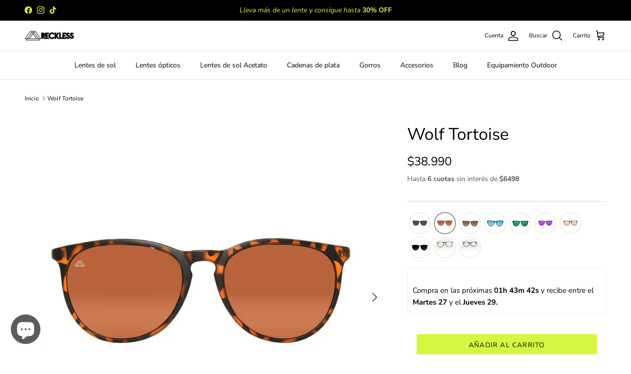

--- FILE ---
content_type: text/html; charset=utf-8
request_url: https://www.recklesschile.com/products/lentes-de-sol-reckless-wolf-tortoise-clasico
body_size: 65658
content:
<!doctype html>
<html class="no-js" lang="es" dir="ltr">
<head><meta charset="utf-8">
<meta name="viewport" content="width=device-width,initial-scale=1">
<title>Lentes de sol | Wolf Tortoise | Reckless</title><link rel="canonical" href="https://www.recklesschile.com/products/lentes-de-sol-reckless-wolf-tortoise-clasico"><link rel="icon" href="//www.recklesschile.com/cdn/shop/files/favicon-2.png?crop=center&height=48&v=1613692061&width=48" type="image/png">
  <link rel="apple-touch-icon" href="//www.recklesschile.com/cdn/shop/files/favicon-2.png?crop=center&height=180&v=1613692061&width=180"><meta name="description" content="Estilosos lentes de sol de hombre y/o mujer ofrecen 100% de protección uv, este es uno de nuestros destacados, hacemos envíos a todo Chile. Wolf Tortoise"><meta property="og:site_name" content="Reckless">
<meta property="og:url" content="https://www.recklesschile.com/products/lentes-de-sol-reckless-wolf-tortoise-clasico">
<meta property="og:title" content="Lentes de sol | Wolf Tortoise | Reckless">
<meta property="og:type" content="product">
<meta property="og:description" content="Estilosos lentes de sol de hombre y/o mujer ofrecen 100% de protección uv, este es uno de nuestros destacados, hacemos envíos a todo Chile. Wolf Tortoise"><meta property="og:image" content="http://www.recklesschile.com/cdn/shop/files/wolf-tortoiserecklessrec0000553-6120893.jpg?crop=center&height=1200&v=1763488628&width=1200">
  <meta property="og:image:secure_url" content="https://www.recklesschile.com/cdn/shop/files/wolf-tortoiserecklessrec0000553-6120893.jpg?crop=center&height=1200&v=1763488628&width=1200">
  <meta property="og:image:width" content="2048">
  <meta property="og:image:height" content="2048"><meta property="og:price:amount" content="38.990">
  <meta property="og:price:currency" content="CLP"><meta name="twitter:card" content="summary_large_image">
<meta name="twitter:title" content="Lentes de sol | Wolf Tortoise | Reckless">
<meta name="twitter:description" content="Estilosos lentes de sol de hombre y/o mujer ofrecen 100% de protección uv, este es uno de nuestros destacados, hacemos envíos a todo Chile. Wolf Tortoise">
<style>@font-face {
  font-family: "Nunito Sans";
  font-weight: 400;
  font-style: normal;
  font-display: fallback;
  src: url("//www.recklesschile.com/cdn/fonts/nunito_sans/nunitosans_n4.0276fe080df0ca4e6a22d9cb55aed3ed5ba6b1da.woff2") format("woff2"),
       url("//www.recklesschile.com/cdn/fonts/nunito_sans/nunitosans_n4.b4964bee2f5e7fd9c3826447e73afe2baad607b7.woff") format("woff");
}
@font-face {
  font-family: "Nunito Sans";
  font-weight: 700;
  font-style: normal;
  font-display: fallback;
  src: url("//www.recklesschile.com/cdn/fonts/nunito_sans/nunitosans_n7.25d963ed46da26098ebeab731e90d8802d989fa5.woff2") format("woff2"),
       url("//www.recklesschile.com/cdn/fonts/nunito_sans/nunitosans_n7.d32e3219b3d2ec82285d3027bd673efc61a996c8.woff") format("woff");
}
@font-face {
  font-family: "Nunito Sans";
  font-weight: 500;
  font-style: normal;
  font-display: fallback;
  src: url("//www.recklesschile.com/cdn/fonts/nunito_sans/nunitosans_n5.6fc0ed1feb3fc393c40619f180fc49c4d0aae0db.woff2") format("woff2"),
       url("//www.recklesschile.com/cdn/fonts/nunito_sans/nunitosans_n5.2c84830b46099cbcc1095f30e0957b88b914e50a.woff") format("woff");
}
@font-face {
  font-family: "Nunito Sans";
  font-weight: 400;
  font-style: italic;
  font-display: fallback;
  src: url("//www.recklesschile.com/cdn/fonts/nunito_sans/nunitosans_i4.6e408730afac1484cf297c30b0e67c86d17fc586.woff2") format("woff2"),
       url("//www.recklesschile.com/cdn/fonts/nunito_sans/nunitosans_i4.c9b6dcbfa43622b39a5990002775a8381942ae38.woff") format("woff");
}
@font-face {
  font-family: "Nunito Sans";
  font-weight: 700;
  font-style: italic;
  font-display: fallback;
  src: url("//www.recklesschile.com/cdn/fonts/nunito_sans/nunitosans_i7.8c1124729eec046a321e2424b2acf328c2c12139.woff2") format("woff2"),
       url("//www.recklesschile.com/cdn/fonts/nunito_sans/nunitosans_i7.af4cda04357273e0996d21184432bcb14651a64d.woff") format("woff");
}
@font-face {
  font-family: "Nunito Sans";
  font-weight: 400;
  font-style: normal;
  font-display: fallback;
  src: url("//www.recklesschile.com/cdn/fonts/nunito_sans/nunitosans_n4.0276fe080df0ca4e6a22d9cb55aed3ed5ba6b1da.woff2") format("woff2"),
       url("//www.recklesschile.com/cdn/fonts/nunito_sans/nunitosans_n4.b4964bee2f5e7fd9c3826447e73afe2baad607b7.woff") format("woff");
}
@font-face {
  font-family: Trirong;
  font-weight: 700;
  font-style: normal;
  font-display: fallback;
  src: url("//www.recklesschile.com/cdn/fonts/trirong/trirong_n7.a33ed6536f9a7c6d7a9d0b52e1e13fd44f544eff.woff2") format("woff2"),
       url("//www.recklesschile.com/cdn/fonts/trirong/trirong_n7.cdb88d0f8e5c427b393745c8cdeb8bc085cbacff.woff") format("woff");
}
@font-face {
  font-family: "Nunito Sans";
  font-weight: 400;
  font-style: normal;
  font-display: fallback;
  src: url("//www.recklesschile.com/cdn/fonts/nunito_sans/nunitosans_n4.0276fe080df0ca4e6a22d9cb55aed3ed5ba6b1da.woff2") format("woff2"),
       url("//www.recklesschile.com/cdn/fonts/nunito_sans/nunitosans_n4.b4964bee2f5e7fd9c3826447e73afe2baad607b7.woff") format("woff");
}
@font-face {
  font-family: "Nunito Sans";
  font-weight: 600;
  font-style: normal;
  font-display: fallback;
  src: url("//www.recklesschile.com/cdn/fonts/nunito_sans/nunitosans_n6.6e9464eba570101a53130c8130a9e17a8eb55c21.woff2") format("woff2"),
       url("//www.recklesschile.com/cdn/fonts/nunito_sans/nunitosans_n6.25a0ac0c0a8a26038c7787054dd6058dfbc20fa8.woff") format("woff");
}
:root {
  --page-container-width:          1480px;
  --reading-container-width:       720px;
  --divider-opacity:               0.14;
  --gutter-large:                  30px;
  --gutter-desktop:                20px;
  --gutter-mobile:                 16px;
  --section-padding:               50px;
  --larger-section-padding:        80px;
  --larger-section-padding-mobile: 60px;
  --largest-section-padding:       110px;
  --aos-animate-duration:          0.6s;

  --base-font-family:              "Nunito Sans", sans-serif;
  --base-font-weight:              400;
  --base-font-style:               normal;
  --heading-font-family:           "Nunito Sans", sans-serif;
  --heading-font-weight:           400;
  --heading-font-style:            normal;
  --heading-font-letter-spacing:   normal;
  --logo-font-family:              Trirong, serif;
  --logo-font-weight:              700;
  --logo-font-style:               normal;
  --nav-font-family:               "Nunito Sans", sans-serif;
  --nav-font-weight:               400;
  --nav-font-style:                normal;

  --base-text-size:15px;
  --base-line-height:              1.6;
  --input-text-size:16px;
  --smaller-text-size-1:12px;
  --smaller-text-size-2:14px;
  --smaller-text-size-3:12px;
  --smaller-text-size-4:11px;
  --larger-text-size:34px;
  --super-large-text-size:60px;
  --super-large-mobile-text-size:27px;
  --larger-mobile-text-size:27px;
  --logo-text-size:26px;--btn-letter-spacing: 0.08em;
    --btn-text-transform: uppercase;
    --button-text-size: 13px;
    --quickbuy-button-text-size: 13;
    --small-feature-link-font-size: 0.75em;
    --input-btn-padding-top: 1.2em;
    --input-btn-padding-bottom: 1.2em;--heading-text-transform:none;
  --nav-text-size:                      14px;
  --mobile-menu-font-weight:            600;

  --body-bg-color:                      255 255 255;
  --bg-color:                           255 255 255;
  --body-text-color:                    0 0 0;
  --text-color:                         0 0 0;

  --header-text-col:                    #000000;--header-text-hover-col:             var(--main-nav-link-hover-col);--header-bg-col:                     #ffffff;
  --heading-color:                     0 0 0;
  --body-heading-color:                0 0 0;
  --heading-divider-col:               #dfe3e8;

  --logo-col:                          #000000;
  --main-nav-bg:                       #ffffff;
  --main-nav-link-col:                 #000000;
  --main-nav-link-hover-col:           #000000;
  --main-nav-link-featured-col:        #d6f741;

  --link-color:                        0 0 0;
  --body-link-color:                   0 0 0;

  --btn-bg-color:                        214 247 65;
  --btn-bg-hover-color:                  214 247 65;
  --btn-border-color:                    214 247 65;
  --btn-border-hover-color:              214 247 65;
  --btn-text-color:                      0 0 0;
  --btn-text-hover-color:                0 0 0;--btn-alt-bg-color:                    255 255 255;
  --btn-alt-text-color:                  0 0 0;
  --btn-alt-border-color:                0 0 0;
  --btn-alt-border-hover-color:          0 0 0;--btn-ter-bg-color:                    235 235 235;
  --btn-ter-text-color:                  0 0 0;
  --btn-ter-bg-hover-color:              214 247 65;
  --btn-ter-text-hover-color:            0 0 0;--btn-border-radius: 3px;
    --btn-inspired-border-radius: 3px;--color-scheme-default:                             #ffffff;
  --color-scheme-default-color:                       255 255 255;
  --color-scheme-default-text-color:                  0 0 0;
  --color-scheme-default-head-color:                  0 0 0;
  --color-scheme-default-link-color:                  0 0 0;
  --color-scheme-default-btn-text-color:              0 0 0;
  --color-scheme-default-btn-text-hover-color:        0 0 0;
  --color-scheme-default-btn-bg-color:                214 247 65;
  --color-scheme-default-btn-bg-hover-color:          214 247 65;
  --color-scheme-default-btn-border-color:            214 247 65;
  --color-scheme-default-btn-border-hover-color:      214 247 65;
  --color-scheme-default-btn-alt-text-color:          0 0 0;
  --color-scheme-default-btn-alt-bg-color:            255 255 255;
  --color-scheme-default-btn-alt-border-color:        0 0 0;
  --color-scheme-default-btn-alt-border-hover-color:  0 0 0;

  --color-scheme-1:                             #f2f2f2;
  --color-scheme-1-color:                       242 242 242;
  --color-scheme-1-text-color:                  0 0 0;
  --color-scheme-1-head-color:                  0 0 0;
  --color-scheme-1-link-color:                  0 0 0;
  --color-scheme-1-btn-text-color:              255 255 255;
  --color-scheme-1-btn-text-hover-color:        255 255 255;
  --color-scheme-1-btn-bg-color:                35 35 35;
  --color-scheme-1-btn-bg-hover-color:          0 0 0;
  --color-scheme-1-btn-border-color:            35 35 35;
  --color-scheme-1-btn-border-hover-color:      0 0 0;
  --color-scheme-1-btn-alt-text-color:          0 0 0;
  --color-scheme-1-btn-alt-bg-color:            255 255 255;
  --color-scheme-1-btn-alt-border-color:        0 0 0;
  --color-scheme-1-btn-alt-border-hover-color:  0 0 0;

  --color-scheme-2:                             #f2f2f2;
  --color-scheme-2-color:                       242 242 242;
  --color-scheme-2-text-color:                  0 0 0;
  --color-scheme-2-head-color:                  0 0 0;
  --color-scheme-2-link-color:                  0 0 0;
  --color-scheme-2-btn-text-color:              255 255 255;
  --color-scheme-2-btn-text-hover-color:        255 255 255;
  --color-scheme-2-btn-bg-color:                35 35 35;
  --color-scheme-2-btn-bg-hover-color:          0 0 0;
  --color-scheme-2-btn-border-color:            35 35 35;
  --color-scheme-2-btn-border-hover-color:      0 0 0;
  --color-scheme-2-btn-alt-text-color:          0 0 0;
  --color-scheme-2-btn-alt-bg-color:            255 255 255;
  --color-scheme-2-btn-alt-border-color:        0 0 0;
  --color-scheme-2-btn-alt-border-hover-color:  0 0 0;

  /* Shop Pay payment terms */
  --payment-terms-background-color:    #ffffff;--quickbuy-bg: 242 242 242;--body-input-background-color:       rgb(var(--body-bg-color));
  --input-background-color:            rgb(var(--body-bg-color));
  --body-input-text-color:             var(--body-text-color);
  --input-text-color:                  var(--body-text-color);
  --body-input-border-color:           rgb(191, 191, 191);
  --input-border-color:                rgb(191, 191, 191);
  --input-border-color-hover:          rgb(115, 115, 115);
  --input-border-color-active:         rgb(0, 0, 0);

  --swatch-cross-svg:                  url("data:image/svg+xml,%3Csvg xmlns='http://www.w3.org/2000/svg' width='240' height='240' viewBox='0 0 24 24' fill='none' stroke='rgb(191, 191, 191)' stroke-width='0.09' preserveAspectRatio='none' %3E%3Cline x1='24' y1='0' x2='0' y2='24'%3E%3C/line%3E%3C/svg%3E");
  --swatch-cross-hover:                url("data:image/svg+xml,%3Csvg xmlns='http://www.w3.org/2000/svg' width='240' height='240' viewBox='0 0 24 24' fill='none' stroke='rgb(115, 115, 115)' stroke-width='0.09' preserveAspectRatio='none' %3E%3Cline x1='24' y1='0' x2='0' y2='24'%3E%3C/line%3E%3C/svg%3E");
  --swatch-cross-active:               url("data:image/svg+xml,%3Csvg xmlns='http://www.w3.org/2000/svg' width='240' height='240' viewBox='0 0 24 24' fill='none' stroke='rgb(0, 0, 0)' stroke-width='0.09' preserveAspectRatio='none' %3E%3Cline x1='24' y1='0' x2='0' y2='24'%3E%3C/line%3E%3C/svg%3E");

  --footer-divider-col:                #efdfc7;
  --footer-text-col:                   250 242 230;
  --footer-heading-col:                250 242 230;
  --footer-bg-col:                     23 23 23;--product-label-overlay-justify: flex-start;--product-label-overlay-align: flex-start;--product-label-overlay-reduction-text:   #d6f741;
  --product-label-overlay-reduction-bg:     #000000;
  --product-label-overlay-reduction-text-weight: 600;
  --product-label-overlay-stock-text:       #ffffff;
  --product-label-overlay-stock-bg:         #171717;
  --product-label-overlay-new-text:         #ffffff;
  --product-label-overlay-new-bg:           #ffde3b;
  --product-label-overlay-meta-text:        #ffffff;
  --product-label-overlay-meta-bg:          #bd2585;
  --product-label-sale-text:                #000000;
  --product-label-sold-text:                #000000;
  --product-label-preorder-text:            #cf8e54;

  --product-block-crop-align:               center;

  
  --product-block-price-align:              flex-start;
  --product-block-price-item-margin-start:  initial;
  --product-block-price-item-margin-end:    .5rem;
  

  

  --collection-block-image-position:   center center;

  --swatch-picker-image-size:          40px;
  --swatch-crop-align:                 center center;

  --image-overlay-text-color:          255 255 255;--image-overlay-bg:                  rgba(0, 0, 0, 0.11);
  --image-overlay-shadow-start:        rgb(0 0 0 / 0.15);
  --image-overlay-box-opacity:         0.9;--product-inventory-ok-box-color:            #000000;
  --product-inventory-ok-text-color:           #ffde3b;
  --product-inventory-ok-icon-box-fill-color:  none;
  --product-inventory-low-box-color:           #000000;
  --product-inventory-low-text-color:          #ffde3b;
  --product-inventory-low-icon-box-fill-color: none;
  --product-inventory-low-text-color-channels: 255, 222, 59;
  --product-inventory-ok-text-color-channels:  255, 222, 59;

  --rating-star-color: 0 0 0;--overlay-align-left: start;
    --overlay-align-right: end;}html[dir=rtl] {
  --overlay-right-text-m-left: 0;
  --overlay-right-text-m-right: auto;
  --overlay-left-shadow-left-left: 15%;
  --overlay-left-shadow-left-right: -50%;
  --overlay-left-shadow-right-left: -85%;
  --overlay-left-shadow-right-right: 0;
}.image-overlay--bg-box .text-overlay .text-overlay__text {
    --image-overlay-box-bg: 255 255 255;
    --heading-color: var(--body-heading-color);
    --text-color: var(--body-text-color);
    --link-color: var(--body-link-color);
  }::selection {
    background: rgb(var(--body-heading-color));
    color: rgb(var(--body-bg-color));
  }
  ::-moz-selection {
    background: rgb(var(--body-heading-color));
    color: rgb(var(--body-bg-color));
  }.use-color-scheme--default {
  --product-label-sale-text:           #000000;
  --product-label-sold-text:           #000000;
  --product-label-preorder-text:       #cf8e54;
  --input-background-color:            rgb(var(--body-bg-color));
  --input-text-color:                  var(--body-input-text-color);
  --input-border-color:                rgb(191, 191, 191);
  --input-border-color-hover:          rgb(115, 115, 115);
  --input-border-color-active:         rgb(0, 0, 0);
}</style>

  <link href="//www.recklesschile.com/cdn/shop/t/55/assets/main.css?v=172312757779536793001760462518" rel="stylesheet" type="text/css" media="all" />
<link rel="stylesheet" href="//www.recklesschile.com/cdn/shop/t/55/assets/swatches.css?v=47188585764864150811760462555" media="print" onload="this.media='all'">
    <noscript><link rel="stylesheet" href="//www.recklesschile.com/cdn/shop/t/55/assets/swatches.css?v=47188585764864150811760462555"></noscript><link rel="preload" as="font" href="//www.recklesschile.com/cdn/fonts/nunito_sans/nunitosans_n4.0276fe080df0ca4e6a22d9cb55aed3ed5ba6b1da.woff2" type="font/woff2" crossorigin><link rel="preload" as="font" href="//www.recklesschile.com/cdn/fonts/nunito_sans/nunitosans_n4.0276fe080df0ca4e6a22d9cb55aed3ed5ba6b1da.woff2" type="font/woff2" crossorigin><script>
   document.addEventListener("DOMContentLoaded", function () {
    function formatCurrency(value) {
        return new Intl.NumberFormat("es-CL", {
            style: "currency",
            currency: "CLP"
        }).format(value);
    }

    function showInstallments(priceElement) {
        let priceText = priceElement.innerText.match(/\d{1,3}(?:[\.\,]\d{3})*(?:\,\d{2})?/g);
        if (priceText && priceText.length > 0) {
            let price = parseInt(priceText[0].replace(/[^0-9]/g, ""));
            if (!isNaN(price) && price > 0) {
                let installmentValue = Math.round(price / 6);
                let installmentText = `Hasta <b>6 cuotas</b> sin interés de <b>${formatCurrency(installmentValue)}</b>`;
                
                let installmentElement = document.createElement("p");
                installmentElement.innerHTML = installmentText;
                installmentElement.style.fontSize = "14px";
                installmentElement.style.color = "#555";
                installmentElement.style.marginTop = "5px";
                
                priceElement.parentNode.appendChild(installmentElement);
            }
        }
    }

    if (window.location.pathname.includes("/products/")) {
        let priceElement = document.querySelector(".price"); // Ajusta según el selector de Shopify
        if (priceElement) {
            showInstallments(priceElement);
        }
    }

    if (window.location.pathname.includes("/cart")) {
        let cartTotalElement = document.querySelector(".cart-total"); // Ajusta según el selector de Shopify
        if (cartTotalElement) {
            showInstallments(cartTotalElement);
        }
    }
});


    document.documentElement.className = document.documentElement.className.replace('no-js', 'js');

    window.theme = {
      info: {
        name: 'Symmetry',
        version: '8.0.0'
      },
      device: {
        hasTouch: window.matchMedia('(any-pointer: coarse)').matches,
        hasHover: window.matchMedia('(hover: hover)').matches
      },
      mediaQueries: {
        md: '(min-width: 768px)',
        productMediaCarouselBreak: '(min-width: 1041px)'
      },
      routes: {
        base: 'https://www.recklesschile.com',
        cart: '/cart',
        cartAdd: '/cart/add.js',
        cartUpdate: '/cart/update.js',
        predictiveSearch: '/search/suggest'
      },
      strings: {
        cartTermsConfirmation: "Tiene que aceptar los términos y condiciones antes de continuar.",
        cartItemsQuantityError: "Solo puede añadir [QUANTITY] unidades de este artículo al carrito.",
        generalSearchViewAll: "Ver todos los resultados de búsqueda",
        noStock: "Agotado",
        noVariant: "Agotado",
        productsProductChooseA: "Elige uno",
        generalSearchPages: "Páginas",
        generalSearchNoResultsWithoutTerms: "Lo sentimos, no encontramos ningún resultado.",
        shippingCalculator: {
          singleRate: "Hay una tarifa de envío para este destino:",
          multipleRates: "Hay varias tarifas de envío para este destino:",
          noRates: "No hacemos envíos a este destino."
        },
        regularPrice: "Precio normal",
        salePrice: "Precio de venta"
      },
      settings: {
        moneyWithCurrencyFormat: "${{ amount_no_decimals_with_comma_separator }} CLP",
        cartType: "drawer",
        afterAddToCart: "drawer",
        quickbuyStyle: "off",
        externalLinksNewTab: true,
        internalLinksSmoothScroll: true
      }
    }

    theme.inlineNavigationCheck = function() {
      var pageHeader = document.querySelector('.pageheader'),
          inlineNavContainer = pageHeader.querySelector('.logo-area__left__inner'),
          inlineNav = inlineNavContainer.querySelector('.navigation--left');
      if (inlineNav && getComputedStyle(inlineNav).display != 'none') {
        var inlineMenuCentered = document.querySelector('.pageheader--layout-inline-menu-center'),
            logoContainer = document.querySelector('.logo-area__middle__inner');
        if(inlineMenuCentered) {
          var rightWidth = document.querySelector('.logo-area__right__inner').clientWidth,
              middleWidth = logoContainer.clientWidth,
              logoArea = document.querySelector('.logo-area'),
              computedLogoAreaStyle = getComputedStyle(logoArea),
              logoAreaInnerWidth = logoArea.clientWidth - Math.ceil(parseFloat(computedLogoAreaStyle.paddingLeft)) - Math.ceil(parseFloat(computedLogoAreaStyle.paddingRight)),
              availableNavWidth = logoAreaInnerWidth - Math.max(rightWidth, middleWidth) * 2 - 40;
          inlineNavContainer.style.maxWidth = availableNavWidth + 'px';
        }

        var firstInlineNavLink = inlineNav.querySelector('.navigation__item:first-child'),
            lastInlineNavLink = inlineNav.querySelector('.navigation__item:last-child');
        if (lastInlineNavLink) {
          var inlineNavWidth = null;
          if(document.querySelector('html[dir=rtl]')) {
            inlineNavWidth = firstInlineNavLink.offsetLeft - lastInlineNavLink.offsetLeft + firstInlineNavLink.offsetWidth;
          } else {
            inlineNavWidth = lastInlineNavLink.offsetLeft - firstInlineNavLink.offsetLeft + lastInlineNavLink.offsetWidth;
          }
          if (inlineNavContainer.offsetWidth >= inlineNavWidth) {
            pageHeader.classList.add('pageheader--layout-inline-permitted');
            var tallLogo = logoContainer.clientHeight > lastInlineNavLink.clientHeight + 20;
            if (tallLogo) {
              inlineNav.classList.add('navigation--tight-underline');
            } else {
              inlineNav.classList.remove('navigation--tight-underline');
            }
          } else {
            pageHeader.classList.remove('pageheader--layout-inline-permitted');
          }
        }
      }
    };

    theme.setInitialHeaderHeightProperty = () => {
      const section = document.querySelector('.section-header');
      if (section) {
        document.documentElement.style.setProperty('--theme-header-height', Math.ceil(section.clientHeight) + 'px');
      }
    };
  </script>

  <script src="//www.recklesschile.com/cdn/shop/t/55/assets/main.js?v=150891663519462644191760462518" defer></script>
    <script src="//www.recklesschile.com/cdn/shop/t/55/assets/animate-on-scroll.js?v=15249566486942820451760462510" defer></script>
    <link href="//www.recklesschile.com/cdn/shop/t/55/assets/animate-on-scroll.css?v=135962721104954213331760462509" rel="stylesheet" type="text/css" media="all" />
  

  <script>window.performance && window.performance.mark && window.performance.mark('shopify.content_for_header.start');</script><meta name="google-site-verification" content="K9XTLwL1HnjF-BX1TrGC2beHcZ9a6EeiNwg4HokkL2A">
<meta id="shopify-digital-wallet" name="shopify-digital-wallet" content="/25186534/digital_wallets/dialog">
<link rel="alternate" type="application/json+oembed" href="https://www.recklesschile.com/products/lentes-de-sol-reckless-wolf-tortoise-clasico.oembed">
<script async="async" src="/checkouts/internal/preloads.js?locale=es-CL"></script>
<script id="shopify-features" type="application/json">{"accessToken":"5ba44d9a174a5d8ade794fbe79dddaeb","betas":["rich-media-storefront-analytics"],"domain":"www.recklesschile.com","predictiveSearch":true,"shopId":25186534,"locale":"es"}</script>
<script>var Shopify = Shopify || {};
Shopify.shop = "recklesscl.myshopify.com";
Shopify.locale = "es";
Shopify.currency = {"active":"CLP","rate":"1.0"};
Shopify.country = "CL";
Shopify.theme = {"name":"Main - Reckless 11-25","id":155381235955,"schema_name":"Symmetry","schema_version":"8.0.0","theme_store_id":568,"role":"main"};
Shopify.theme.handle = "null";
Shopify.theme.style = {"id":null,"handle":null};
Shopify.cdnHost = "www.recklesschile.com/cdn";
Shopify.routes = Shopify.routes || {};
Shopify.routes.root = "/";</script>
<script type="module">!function(o){(o.Shopify=o.Shopify||{}).modules=!0}(window);</script>
<script>!function(o){function n(){var o=[];function n(){o.push(Array.prototype.slice.apply(arguments))}return n.q=o,n}var t=o.Shopify=o.Shopify||{};t.loadFeatures=n(),t.autoloadFeatures=n()}(window);</script>
<script id="shop-js-analytics" type="application/json">{"pageType":"product"}</script>
<script defer="defer" async type="module" src="//www.recklesschile.com/cdn/shopifycloud/shop-js/modules/v2/client.init-shop-cart-sync_2Gr3Q33f.es.esm.js"></script>
<script defer="defer" async type="module" src="//www.recklesschile.com/cdn/shopifycloud/shop-js/modules/v2/chunk.common_noJfOIa7.esm.js"></script>
<script defer="defer" async type="module" src="//www.recklesschile.com/cdn/shopifycloud/shop-js/modules/v2/chunk.modal_Deo2FJQo.esm.js"></script>
<script type="module">
  await import("//www.recklesschile.com/cdn/shopifycloud/shop-js/modules/v2/client.init-shop-cart-sync_2Gr3Q33f.es.esm.js");
await import("//www.recklesschile.com/cdn/shopifycloud/shop-js/modules/v2/chunk.common_noJfOIa7.esm.js");
await import("//www.recklesschile.com/cdn/shopifycloud/shop-js/modules/v2/chunk.modal_Deo2FJQo.esm.js");

  window.Shopify.SignInWithShop?.initShopCartSync?.({"fedCMEnabled":true,"windoidEnabled":true});

</script>
<script>(function() {
  var isLoaded = false;
  function asyncLoad() {
    if (isLoaded) return;
    isLoaded = true;
    var urls = ["https:\/\/loox.io\/widget\/4kZSsAqzZK\/loox.1596567428365.js?shop=recklesscl.myshopify.com","https:\/\/dashboard.mailerlite.com\/shopify\/18339\/1414322?shop=recklesscl.myshopify.com"];
    for (var i = 0; i < urls.length; i++) {
      var s = document.createElement('script');
      s.type = 'text/javascript';
      s.async = true;
      s.src = urls[i];
      var x = document.getElementsByTagName('script')[0];
      x.parentNode.insertBefore(s, x);
    }
  };
  if(window.attachEvent) {
    window.attachEvent('onload', asyncLoad);
  } else {
    window.addEventListener('load', asyncLoad, false);
  }
})();</script>
<script id="__st">var __st={"a":25186534,"offset":-10800,"reqid":"bebf1712-3d80-49e5-82c0-f5bc9812557d-1769426220","pageurl":"www.recklesschile.com\/products\/lentes-de-sol-reckless-wolf-tortoise-clasico","u":"fbc63ca3d4bd","p":"product","rtyp":"product","rid":6926346813624};</script>
<script>window.ShopifyPaypalV4VisibilityTracking = true;</script>
<script id="captcha-bootstrap">!function(){'use strict';const t='contact',e='account',n='new_comment',o=[[t,t],['blogs',n],['comments',n],[t,'customer']],c=[[e,'customer_login'],[e,'guest_login'],[e,'recover_customer_password'],[e,'create_customer']],r=t=>t.map((([t,e])=>`form[action*='/${t}']:not([data-nocaptcha='true']) input[name='form_type'][value='${e}']`)).join(','),a=t=>()=>t?[...document.querySelectorAll(t)].map((t=>t.form)):[];function s(){const t=[...o],e=r(t);return a(e)}const i='password',u='form_key',d=['recaptcha-v3-token','g-recaptcha-response','h-captcha-response',i],f=()=>{try{return window.sessionStorage}catch{return}},m='__shopify_v',_=t=>t.elements[u];function p(t,e,n=!1){try{const o=window.sessionStorage,c=JSON.parse(o.getItem(e)),{data:r}=function(t){const{data:e,action:n}=t;return t[m]||n?{data:e,action:n}:{data:t,action:n}}(c);for(const[e,n]of Object.entries(r))t.elements[e]&&(t.elements[e].value=n);n&&o.removeItem(e)}catch(o){console.error('form repopulation failed',{error:o})}}const l='form_type',E='cptcha';function T(t){t.dataset[E]=!0}const w=window,h=w.document,L='Shopify',v='ce_forms',y='captcha';let A=!1;((t,e)=>{const n=(g='f06e6c50-85a8-45c8-87d0-21a2b65856fe',I='https://cdn.shopify.com/shopifycloud/storefront-forms-hcaptcha/ce_storefront_forms_captcha_hcaptcha.v1.5.2.iife.js',D={infoText:'Protegido por hCaptcha',privacyText:'Privacidad',termsText:'Términos'},(t,e,n)=>{const o=w[L][v],c=o.bindForm;if(c)return c(t,g,e,D).then(n);var r;o.q.push([[t,g,e,D],n]),r=I,A||(h.body.append(Object.assign(h.createElement('script'),{id:'captcha-provider',async:!0,src:r})),A=!0)});var g,I,D;w[L]=w[L]||{},w[L][v]=w[L][v]||{},w[L][v].q=[],w[L][y]=w[L][y]||{},w[L][y].protect=function(t,e){n(t,void 0,e),T(t)},Object.freeze(w[L][y]),function(t,e,n,w,h,L){const[v,y,A,g]=function(t,e,n){const i=e?o:[],u=t?c:[],d=[...i,...u],f=r(d),m=r(i),_=r(d.filter((([t,e])=>n.includes(e))));return[a(f),a(m),a(_),s()]}(w,h,L),I=t=>{const e=t.target;return e instanceof HTMLFormElement?e:e&&e.form},D=t=>v().includes(t);t.addEventListener('submit',(t=>{const e=I(t);if(!e)return;const n=D(e)&&!e.dataset.hcaptchaBound&&!e.dataset.recaptchaBound,o=_(e),c=g().includes(e)&&(!o||!o.value);(n||c)&&t.preventDefault(),c&&!n&&(function(t){try{if(!f())return;!function(t){const e=f();if(!e)return;const n=_(t);if(!n)return;const o=n.value;o&&e.removeItem(o)}(t);const e=Array.from(Array(32),(()=>Math.random().toString(36)[2])).join('');!function(t,e){_(t)||t.append(Object.assign(document.createElement('input'),{type:'hidden',name:u})),t.elements[u].value=e}(t,e),function(t,e){const n=f();if(!n)return;const o=[...t.querySelectorAll(`input[type='${i}']`)].map((({name:t})=>t)),c=[...d,...o],r={};for(const[a,s]of new FormData(t).entries())c.includes(a)||(r[a]=s);n.setItem(e,JSON.stringify({[m]:1,action:t.action,data:r}))}(t,e)}catch(e){console.error('failed to persist form',e)}}(e),e.submit())}));const S=(t,e)=>{t&&!t.dataset[E]&&(n(t,e.some((e=>e===t))),T(t))};for(const o of['focusin','change'])t.addEventListener(o,(t=>{const e=I(t);D(e)&&S(e,y())}));const B=e.get('form_key'),M=e.get(l),P=B&&M;t.addEventListener('DOMContentLoaded',(()=>{const t=y();if(P)for(const e of t)e.elements[l].value===M&&p(e,B);[...new Set([...A(),...v().filter((t=>'true'===t.dataset.shopifyCaptcha))])].forEach((e=>S(e,t)))}))}(h,new URLSearchParams(w.location.search),n,t,e,['guest_login'])})(!0,!0)}();</script>
<script integrity="sha256-4kQ18oKyAcykRKYeNunJcIwy7WH5gtpwJnB7kiuLZ1E=" data-source-attribution="shopify.loadfeatures" defer="defer" src="//www.recklesschile.com/cdn/shopifycloud/storefront/assets/storefront/load_feature-a0a9edcb.js" crossorigin="anonymous"></script>
<script data-source-attribution="shopify.dynamic_checkout.dynamic.init">var Shopify=Shopify||{};Shopify.PaymentButton=Shopify.PaymentButton||{isStorefrontPortableWallets:!0,init:function(){window.Shopify.PaymentButton.init=function(){};var t=document.createElement("script");t.src="https://www.recklesschile.com/cdn/shopifycloud/portable-wallets/latest/portable-wallets.es.js",t.type="module",document.head.appendChild(t)}};
</script>
<script data-source-attribution="shopify.dynamic_checkout.buyer_consent">
  function portableWalletsHideBuyerConsent(e){var t=document.getElementById("shopify-buyer-consent"),n=document.getElementById("shopify-subscription-policy-button");t&&n&&(t.classList.add("hidden"),t.setAttribute("aria-hidden","true"),n.removeEventListener("click",e))}function portableWalletsShowBuyerConsent(e){var t=document.getElementById("shopify-buyer-consent"),n=document.getElementById("shopify-subscription-policy-button");t&&n&&(t.classList.remove("hidden"),t.removeAttribute("aria-hidden"),n.addEventListener("click",e))}window.Shopify?.PaymentButton&&(window.Shopify.PaymentButton.hideBuyerConsent=portableWalletsHideBuyerConsent,window.Shopify.PaymentButton.showBuyerConsent=portableWalletsShowBuyerConsent);
</script>
<script data-source-attribution="shopify.dynamic_checkout.cart.bootstrap">document.addEventListener("DOMContentLoaded",(function(){function t(){return document.querySelector("shopify-accelerated-checkout-cart, shopify-accelerated-checkout")}if(t())Shopify.PaymentButton.init();else{new MutationObserver((function(e,n){t()&&(Shopify.PaymentButton.init(),n.disconnect())})).observe(document.body,{childList:!0,subtree:!0})}}));
</script>
<script id="sections-script" data-sections="footer" defer="defer" src="//www.recklesschile.com/cdn/shop/t/55/compiled_assets/scripts.js?v=13279"></script>
<script>window.performance && window.performance.mark && window.performance.mark('shopify.content_for_header.end');</script>
<!-- CC Custom Head Start --><!-- CC Custom Head End --><!-- Google Tag Manager -->
<script>(function(w,d,s,l,i){w[l]=w[l]||[];w[l].push({'gtm.start':
new Date().getTime(),event:'gtm.js'});var f=d.getElementsByTagName(s)[0],
j=d.createElement(s),dl=l!='dataLayer'?'&l='+l:'';j.async=true;j.src=
'https://www.googletagmanager.com/gtm.js?id='+i+dl;f.parentNode.insertBefore(j,f);
})(window,document,'script','dataLayer','GTM-NQX9KKDX');</script>
<!-- End Google Tag Manager -->

<!-- BEGIN app block: shopify://apps/kaching-cart/blocks/embed/7705621e-3c0f-4e97-9d29-5c8528b19fb7 --><!-- BEGIN app snippet: drawer -->
  

  <script>
    window.__getFileUrl = (filename) => {
      const completeUrl = "https://cdn.shopify.com/extensions/019bf520-e6f2-7806-8684-912bc54dfb60/kaching-cart-1113/assets/kaching-cart.js";
      const cdnUrl = completeUrl.replace(/\/[^\/]*$/, '');

      return cdnUrl + "/" + filename;
    }
  </script>

  <script>
    //! THIS IFRAME SHOULD NOT BE DELETED, IT IS USED TO GET THE ORIGINAL FETCH FUNCTION AND SHOULD BE KEPT IN THE DOM FOR THE ENTIRE LIFE OF THE PAGE, OTHERWISE IT SEEMS TO CAUSE A WEIRD BUG IN SAFARI
    const iframe = document.createElement("iframe");
    iframe.style.display = "none";
    iframe.src = "about:blank";
    iframe.id = "kaching-cart-iframe-for-clean-apis";
    document.documentElement.appendChild(iframe);
    if (iframe.contentWindow?.fetch && typeof iframe.contentWindow?.fetch === "function") {
      window.__kachingCartOriginalFetch = iframe.contentWindow?.fetch.bind(window);
    }
  </script>

  
  <script>
    (function() {
      let realFastClick = null;

      Object.defineProperty(window, 'FastClick', {
        get: () => realFastClick,
        set: (value) => {
          realFastClick = value;

          // Override attach method
          const originalAttach = value.attach;
          value.attach = function(layer, options) {
            return { destroy: () => {} };
          };
        },
        configurable: true
      });
    })();
  </script>

  <div id="kaching-cart-additional-checkout-buttons" style="display: none; visibility: hidden; opacity: 0;">
    
  </div>
  
<link rel="modulepreload" href="https://cdn.shopify.com/extensions/019bf520-e6f2-7806-8684-912bc54dfb60/kaching-cart-1113/assets/kaching-cart.js" crossorigin="anonymous">
<script type="module">
  import("https://cdn.shopify.com/extensions/019bf520-e6f2-7806-8684-912bc54dfb60/kaching-cart-1113/assets/kaching-cart.js")
    .catch((error) => {
      console.error("‼️ Kaching Cart failed to load", error);

      //When we are not able to load the script, we should also stop listening to click events and any other events that are related to the cart drawer.
      window.__kachingCartFailedModuleLoad = true;
    });
</script>

<link rel="preload" href="https://cdn.shopify.com/extensions/019bf520-e6f2-7806-8684-912bc54dfb60/kaching-cart-1113/assets/kaching-cart.css" as="style" onload="this.onload=null;this.rel='stylesheet'">
<noscript><link rel="stylesheet" href="https://cdn.shopify.com/extensions/019bf520-e6f2-7806-8684-912bc54dfb60/kaching-cart-1113/assets/kaching-cart.css"></noscript>









<!-- Part 1: Run immediately for event listeners -->
<script>
  (function() {
    try {
      // Simple error logging and tracking
      const logError = (message, error) => {
        try {
          // Safely log to console even if error is undefined/null/malformed
          console.error(`[Kaching Cart] ${message}`, error || "");

          // Only send critical errors to the endpoint
          try {
            // Safely check error properties with fallbacks
            const errorMessage = error && typeof error === 'object' && error.message ? error.message : '';
            const errorStack = error && typeof error === 'object' && error.stack ? error.stack : '';

            // Skip sending certain common errors
            if (
              errorMessage && (
                errorMessage === "Load failed" ||
                errorMessage === "Failed to fetch" ||
                errorMessage.includes("Blocked by EC") ||
                window?.location?.hostname?.includes("127.0.0.1")
              )
            ) {
              return;
            }

            // Prepare error details with safe access patterns
            const errorDetails = {
              filename: "drawer.liquid",
              message: "drawer.liquid" + message + (errorMessage ? `: ${errorMessage}` : ""),
              stack: errorStack || "No stack trace",
              url: window.location ? window.location.href : "unknown",
              shop: "recklesscl.myshopify.com"
            };

            //Let's use sentry for now
            if(window.__KachingCartSentry) {
              window.__KachingCartSentry.captureException(error);
            }
          } catch (trackingError) {
            // Silent fail for error tracking
          }
        } catch (logError) {
          // Ultimate fallback - even console.error failed
          // We do absolutely nothing here to ensure we never crash a store
        }
      };

      // Store selectors in a global variable so the second script can access them
      window.__kachingCartSelectors = [
        [
          "a[href*='/cart']",
          ":not([href^='//'])",
          ":not([href*='/cart/change'])",
          ":not([href*='/cart/add'])",
          ":not([href*='/cart/clear'])",
          ":not([href*='/products/cart'])",
          ":not([href*='/collections/cart'])",
          ":not([class*='upcart'])",
          ":not([class*='revy-upsell-btn-cart'])",
          ":not([href*='/checkout'])",
          ":not([href*='/discount'])",
          ":not([href*='/cart/1'])",
          ":not([href*='/cart/2'])",
          ":not([href*='/cart/3'])",
          ":not([href*='/cart/4'])",
          ":not([href*='/cart/5'])",
          ":not([href*='/cart/6'])",
          ":not([href*='/cart/7'])",
          ":not([href*='/cart/8'])",
          ":not([href*='/cart/9'])",
        ].join(""),
        "a[data-cart-toggle]",
        "#sticky-app-client div[data-cl='sticky-button']",
        "button.minicart-open",
        "#cart-icon-bubble",
        ".slide-menu-cart",
        ".icon-cart:not(svg)",
        ".cart-icon:not(svg)",
        ".cart-link:not(div.header-icons):not(ul)",
        "button.header-cart-toggle",
        "div.minicart__button",
        "button.js-cart-button",
        ".mini-cart-trigger",
        ".shopping-cart a[href*='#cart']",
        ".header-menu-cart-drawer",
        ".js-mini-cart-trigger",
        "#CartButton-Desktop",
        "#CartButton",
        "a[data-js-sidebar-handle]:not(a[href*='/search'])",
        "a.area--cart.icon-button",
        "[data-cartmini]",
        "button[data-sidebar-id='CartDrawer']",
        "header-actions > cart-drawer-component",
        "a.header--cart-link[data-drawer-view='cart-drawer']",
        "a.header--cart-count[data-drawer-view='cart-drawer']",
        "a.header--cart[data-drawer-view='cart-drawer']",
        "a[role='button'][href='#drawer-cart']",
        "button[drawer-to-open='cart-drawer']",
        "div.cart-text:has(.cart-count)",
        "button.header__icon--cart",
        "button#cart-open",
        "li.cartCounter",
        ".tt-cart.tt-dropdown-obj .tt-dropdown-toggle",
        "a[href='#cartDrawer'][data-side-drawer-open]",
        "cart-icon[data-add-to-cart-behavior='open_cart']",
        "xo-modal-trigger[xo-name='cart']",
        "a[cart-icon-bubble]",
        "a[data-open-dialog='cart-drawer']"
      ];

      // Click event handler with basic error handling
      document.addEventListener("click", (e) => {
        //If the module failed to load (or if we blocked it for testing through the developer tools) we should not listen to any click events, we should let the native cart popup handle it.
        if(window.__kachingCartFailedModuleLoad === true) {
          return;
        }

        try {
          const isCartButton = window.__kachingCartSelectors.some((selector) => {
            try {
              return !!e.target.closest(selector);
            } catch (selectorError) {

              if(selector !== ".cart-link:not(div.header-icons):not(ul)") {
                //In some browsers these selectors are not valid, but no need to log it
                logError(`Error checking selector: ${selector}`, selectorError);
              }
              return false;
            }
          });

          if (isCartButton) {
            try {
              e.stopImmediatePropagation();
              e.preventDefault();
              e.stopPropagation();
            } catch (eventError) {
              logError("Error stopping event propagation", eventError);
            }

            try {
              const event = new CustomEvent("kaching-cart:open", {
                detail: {
                  element: e.target,
                  cartOpenSource: "cart-button",
                },
              });
              document.dispatchEvent(event);
            } catch (customEventError) {
              logError("Error dispatching kaching-cart:open event", customEventError);
            }
          }
        } catch (clickHandlerError) {
          logError("Error in click event handler", clickHandlerError);
        }
      }, true);
    } catch (globalError) {
      console.error("[Kaching Cart] Fatal script error in event listeners", globalError);
    }
  })();
</script>

<!-- Part 2: Wait for Shopify object before initializing props -->
<script>
  (function() {
    try {
      const createKachingCartElement = (props) => {
        const kachingCartElement = document.createElement('kaching-cart');
        kachingCartElement.style.zIndex = "1051";
        kachingCartElement.style.position = "relative";
        kachingCartElement.style.opacity = "1"; //Some themes set all elements to opacity: 0 when their native drawer opens, this will ensure our drawer is visible.

        // Set attribute BEFORE appending to DOM
        kachingCartElement.setAttribute("kaching-cart-props", JSON.stringify(props));

        if (document.body) {
          document.body.appendChild(kachingCartElement);
        } else {
          const appendWhenBodyReady = () => {
            if (document.body) {
              document.body.appendChild(kachingCartElement);
            } else {
              setTimeout(appendWhenBodyReady, 10);
            }
          };
          appendWhenBodyReady();
        }
      };

      const logError = (message, error) => {
        console.error(`[Kaching Cart] ${message}`, error);
      };


      // Function to initialize cart props when Shopify is available
      const initKachingCartProps = () => {
        try {
          if (!window.Shopify) {
            // If Shopify isn't ready yet, try again in a moment
            setTimeout(initKachingCartProps, 10);
            return;
          }

        
        
          try {
              const path = window.location.pathname || window.Shopify?.routes?.root || "/";
              sessionStorage.setItem(`kaching-cart-last-visited-page-${window.Shopify.shop}`, path);
            } catch (error) {
              //Silent fail
            }
        

          const props = {
            appSettings: {"storefrontAccessToken":"a22e061fa197041f8e27dcb47837077f"},
            customerAccountsEnabled: true,
            customerAccountsLoginUrl: "\/account\/login",
            customerTags: null,
            customerId: null,
            isPreview: false,
            cartButtonSelectors: window.__kachingCartSelectors,
            apiEndpoint: "https://recklesscl.myshopify.com/api/2025-10/graphql.json",
            moneyFormat: "${{ amount_no_decimals_with_comma_separator }}",
            cartSettings: {"footer":{"buttonText":"Comprar • {{cart_total}}","htmlModules":[],"modulesOrder":["upsellToggle","orderNotes","discountCode","discounts","subtotal","checkoutButton","acceleratedCheckoutButtons","paymentIcons","secondaryButton"],"paymentIcons":{"elo":false,"jcb":false,"amex":true,"poli":false,"qiwi":false,"sepa":false,"visa":true,"ideal":false,"venmo":false,"affirm":false,"alipay":false,"bitpay":false,"custom":[],"klarna":false,"paypal":false,"skrill":false,"sofort":false,"stripe":false,"wechat":false,"yandex":false,"bitcoin":false,"giropay":false,"interac":false,"maestro":false,"paysafe":false,"shoppay":true,"applepay":true,"citadele":false,"discover":false,"etherium":false,"payoneer":false,"unionpay":false,"verifone":false,"webmoney":false,"amazonpay":true,"googlepay":true,"lightcoin":false,"bancontact":false,"dinersclub":false,"mastercard":true,"bitcoincash":false,"facebookpay":false,"forbrugsforeningen":false},"showSubtotal":false,"subtotalText":"Subtotal","discountsText":"Descuentos","showDiscounts":false,"showPaymentIcons":false,"showCheckoutButton":true,"showDiscountBadges":true,"secondaryButtonText":"Continuar comprando","showSecondaryButton":true,"secondaryButtonAction":"close-cart","showTermsAndConditions":false,"termsAndConditionsText":"I have read and agree to the \u003ca target='_blank' href='https:\/\/www.example.com'\u003eterms and conditions\u003c\/a\u003e","acceleratedCBInAccordion":false,"acceleratedCheckoutButtons":{"isActive":false},"acceleratedCBInAccordionTitle":"Express checkout","termsAndConditionsRequiredText":"","areAcceleratedCheckoutButtonsCollapsed":true},"styles":{"--kaching-cart-background":"255, 255, 255","--kaching-cart-badge-text":"7, 148, 85","--kaching-cart-button-text":"255, 255, 255","--kaching-cart-footer-text":"0, 0, 0","--kaching-cart-top-bar-text":"0, 0, 0","--kaching-cart-border-radius":20,"--kaching-cart-empty-cart-text":"0, 0, 0","--kaching-cart-footer-t-c-link":"127, 86, 217","--kaching-cart-footer-t-c-text":"0, 0, 0","--kaching-cart-line-items-text":"0, 0, 0","--kaching-cart-badge-background":"220, 250, 230","--kaching-cart-footer-font-size":16,"--kaching-sticky-cart-icon-size":24,"--kaching-cart-button-background":"127, 86, 217","--kaching-cart-footer-background":"255, 255, 255","--kaching-cart-line-items-text-2":"152, 162, 179","--kaching-cart-order-notes-title":"0, 0, 0","--kaching-cart-top-bar-font-size":24,"--kaching-cart-trust-badges-text":"0, 0, 0","--kaching-sticky-cart-icon-color":"255, 255, 255","--kaching-cart-footer-button-text":"0, 0, 0","--kaching-cart-footer-row-spacing":10,"--kaching-cart-top-bar-background":"255, 255, 255","--kaching-sticky-cart-bubble-size":60,"--kaching-cart-empty-cart-subtitle":"0, 0, 0","--kaching-cart-product-upsell-text":"0, 0, 0","--kaching-cart-footer-discount-text":"71, 84, 103","--kaching-cart-line-items-plan-text":"0, 0, 0","--kaching-sticky-cart-border-radius":50,"--kaching-cart-announcement-bar-text":"0, 0, 0","--kaching-cart-line-items-badge-text":"148, 7, 7","--kaching-cart-line-items-image-size":69,"--kaching-cart-product-upsell-arrows":"52, 64, 84","--kaching-cart-product-upsell-text-2":"152, 162, 179","--kaching-cart-empty-cart-button-text":"255, 255, 255","--kaching-cart-order-notes-input-text":"0, 0, 0","--kaching-cart-trust-badges-icon-size":25,"--kaching-cart-trust-badges-background":"255, 255, 255","--kaching-sticky-cart-item-count-color":"255, 255, 255","--kaching-cart-discount-code-input-text":"0, 0, 0","--kaching-cart-footer-button-background":"214, 247, 65","--kaching-cart-upsell-toggle-image-size":60,"--kaching-sticky-cart-bubble-background":"29, 41, 57","--kaching-cart-discount-code-button-text":"255, 255, 255","--kaching-cart-empty-cart-text-font-size":16,"--kaching-cart-line-items-vertical-space":11,"--kaching-cart-product-upsell-background":"242, 244, 247","--kaching-cart-product-upsell-badge-text":"148, 7, 7","--kaching-cart-tbp-free-gifts-modal-text":"0, 0, 0","--kaching-cart-top-bar-announcement-text":"255, 255, 255","--kaching-cart-footer-discount-background":"242, 244, 247","--kaching-cart-line-items-plan-background":"255, 255, 255","--kaching-cart-product-upsell-button-text":"0, 0, 0","--kaching-cart-product-upsell-title-color":"0, 0, 0","--kaching-cart-announcement-bar-background":"241, 255, 181","--kaching-cart-line-items-badge-background":"250, 220, 220","--kaching-cart-trust-badges-text-font-size":13,"--kaching-cart-empty-cart-button-background":"214, 247, 65","--kaching-cart-footer-secondary-button-text":"0, 0, 0","--kaching-cart-line-items-plan-border-color":"0, 0, 0","--kaching-cart-line-items-plan-upgrade-text":"0, 0, 0","--kaching-cart-order-notes-input-background":"255, 255, 255","--kaching-cart-tiered-promotions-bar-active":"29, 41, 57","--kaching-sticky-cart-item-count-background":"127, 86, 217","--kaching-cart-empty-cart-subtitle-font-size":13,"--kaching-cart-tbp-free-gifts-modal-btn-text":"255, 255, 255","--kaching-cart-tbp-free-gifts-modal-checkbox":"0, 0, 0","--kaching-cart-tbp-free-gifts-modal-img-size":40,"--kaching-cart-discount-code-input-background":"255, 255, 255","--kaching-cart-line-items-bundle-upgrade-text":"255, 255, 255","--kaching-cart-order-notes-input-border-color":"190, 190, 190","--kaching-cart-product-upsell-title-font-size":15,"--kaching-cart-tiered-promotions-bar-inactive":"152, 162, 179","--kaching-cart-top-bar-announcement-font-size":13,"--kaching-cart-discount-code-button-background":"127, 86, 217","--kaching-cart-product-upsell-badge-background":"250, 220, 220","--kaching-cart-tbp-free-gifts-modal-background":"255, 255, 255","--kaching-cart-top-bar-announcement-background":"0, 0, 0","--kaching-cart-discount-code-input-border-color":"190, 190, 190","--kaching-cart-product-upsell-button-background":"214, 247, 65","--kaching-cart-tbp-free-gifts-modal-gift-border":"204, 204, 204","--kaching-cart-tiered-promotions-bar-background":"234, 236, 240","--kaching-cart-line-items-plan-upgrade-background":"255, 255, 255","--kaching-cart-tbp-free-gifts-modal-btn-font-size":16,"--kaching-cart-tbp-free-gifts-modal-free-badge-bg":"220, 250, 230","--kaching-cart-tbp-free-gifts-modal-btn-background":"127, 86, 217","--kaching-cart-tbp-free-gifts-modal-change-gift-bg":"0, 0, 0","--kaching-cart-tbp-free-gifts-modal-choose-gift-bg":"0, 0, 0","--kaching-cart-line-items-bundle-upgrade-background":"7, 148, 85","--kaching-cart-line-items-plan-upgrade-border-color":"0, 0, 0","--kaching-cart-tbp-free-gifts-modal-free-badge-text":"7, 148, 85","--kaching-cart-tbp-free-gifts-modal-gift-background":"255, 255, 255","--kaching-cart-footer-checkout-button-secondary-text":"0, 0, 0","--kaching-cart-tbp-free-gifts-modal-change-gift-text":"255, 255, 255","--kaching-cart-tbp-free-gifts-modal-choose-gift-text":"255, 255, 255","--kaching-cart-accelerated-checkout-buttons-size-mobile":42,"--kaching-cart-accelerated-checkout-buttons-size-desktop":42,"--kaching-cart-accelerated-checkout-buttons-accordion-title-text":"0, 0, 0"},"topBar":{"mode":"text","text":"Carrito  • {{item_count}} productos","imageUrl":"","textAlign":"center"},"general":{"shop":"recklesscl.myshopify.com","customJs":"","customCss":"","cartAnchor":"right","htmlModules":[],"modulesOrder":["announcementBar","tieredPromotionsBar","lineItems","productUpsell"],"adminCustomJs":"","adminCustomCss":"","useCompareAtPrice":true,"goToCartInsteadOfCheckout":false,"countNativeBundlesAsSingleLine":false,"shouldOpenCartDrawerOnAddToCart":true},"isActive":true,"lineItems":{"showSavings":true,"bundlesToGroup":["collectionBreaks","bundle","bxgy","quantityBreaks"],"showBundleImage":false,"showPricePerItem":false,"withFreeGiftText":" + free gift","bundleUpgradeText":"agrega {{quantity_left_to_next_bar}} more to get {{next_bar_saved_amount}} off","showOriginalPrice":true,"showSubscriptions":false,"oneTimePurchaseText":"One-time purchase","showVariantSelector":true,"showQuantitySelector":true,"subscriptionInfoText":"Delivered every {{plan_delivery_interval_count}} {{plan_delivery_interval}}","showBundleUpgradeTips":false,"subscriptionOptionsText":"{{plan_name}}","subscriptionUpgradeText":"Subscribe and save","allowChangingSubscription":false,"bundleComponentsCollapsed":false,"showSubscriptionUpgradePrompt":true},"orderNotes":{"title":"Quisieras añadir un comentario?","isActive":true,"inputType":"text","isCollapsed":true,"placeholder":"Comentario","isCollapsible":true,"isRequiredToCheckout":false},"stickyCart":{"icon":"bag-2","isActive":false,"position":"bottom-right","showItemCount":true,"positionMobile":"bottom-right","displayOnMobile":true,"hideOnEmptyCart":false},"trustBadges":{"badges":[{"icon":"free","title":"Envío gratis desde $79.990*"},{"icon":"readyStock","title":"30 días para cambio"}],"isActive":true,"showUnderCheckoutButton":false},"discountCode":{"isActive":false,"buttonText":"Apply","placeholder":"Discount code"},"generalTexts":{"free":"Gratis","dayFull":"día\/s","youSave":"Ahorras {{amount_saved}}","dayShort":"d","weekFull":"semana\/s","yearFull":"año\/s","addToCart":"Añadir al carrito","monthFull":"mes\/es","weekShort":"sem","yearShort":"a","monthShort":"m","outOfStock":"Agotado","billedEvery":"\/{{plan_billing_interval_count}}{{plan_billing_interval}}","deliveredEvery":"Entregado cada {{plan_delivery_interval_count}} {{plan_delivery_interval}}","hideComponents":"Ocultar {{total_components}} artículos","showComponents":"Mostrar {{total_components}} artículos","errorLoadingCart":"Hubo un error al cargar tu carrito.","discountCodeInvalid":"El código de descuento que ingresaste es inválido o no se puede aplicar a este carrito","inventoryNotAvailable":"No se pueden agregar más unidades de este artículo al carrito"},"translations":[],"upsellToggle":{"mode":"default","price":4990,"title":"Cambia a caja de regalo premium","imageUrl":"https:\/\/cdn.shopify.com\/s\/files\/1\/2518\/6534\/files\/480.webp?v=1766075612?kaching-cart-media-id=gid:\/\/shopify\/MediaImage\/37360456630515","isActive":false,"productId":"gid:\/\/shopify\/Product\/9320803238131","autoFulfil":false,"description":"(cierre magnético, capacidad 1 lente)","compareAtPrice":null,"defaultVariantId":"gid:\/\/shopify\/ProductVariant\/48262065357043","inCheckoutButtonText":"+ {{upsell_toggle_price}} {{upsell_toggle_title}}","removeWhenCartIsEmpty":false,"inCheckoutButtonAlreadyInCartText":"Includes {{upsell_toggle_price}} {{upsell_toggle_title}}"},"productUpsell":{"title":"Se suelen llevar juntos:","layout":"layout-1","isActive":true,"products":[{"hash":"1mnf0s1","discount":{"type":"percentage","amount":10},"productId":"gid:\/\/shopify\/Product\/527991799843"},{"hash":"avgizv","discount":{"type":"percentage","amount":10},"productId":"gid:\/\/shopify\/Product\/4410557956131"},{"hash":"19r2pii","discount":{"type":"percentage","amount":10},"productId":"gid:\/\/shopify\/Product\/7885721764083"},{"hash":"exgp0h","discount":{"type":"percentage","amount":0},"productId":"gid:\/\/shopify\/Product\/4326084444195"},{"hash":"1k0l77w","discount":{"type":"percentage","amount":0},"productId":"gid:\/\/shopify\/Product\/6926555840696"},{"hash":"cb4h9n","discount":{"type":"percentage","amount":0},"productId":"gid:\/\/shopify\/Product\/6926346813624"},{"hash":"13davqo","discount":{"type":"percentage","amount":0},"productId":"gid:\/\/shopify\/Product\/4430342455331"}],"showBadge":true,"textAlign":"center","recommendationType":"manually","hideProductIfInCart":true,"removeWhenCartIsEmpty":false,"aiRecommendationsIntent":"RELATED"},"announcementBar":{"text":"Descuento extra al agregar 2 o más lentes. {{timer}} ⏰","isActive":true,"timerMinutes":15,"clearCartOnTimerEnd":false},"ecProductUpsell":{"title":"","layout":"layout-1","isActive":false,"products":[],"showBadge":true,"textAlign":"center","mirrorMainSettings":false,"recommendationType":"manually","hideProductIfInCart":true,"removeWhenCartIsEmpty":false,"aiRecommendationsIntent":"RELATED"},"emptyCartGeneral":{"icon":"bag-2","title":"Carrito vacío ","buttonText":"","buttonAction":"close-cart"},"tieredPromotionsBar":{"tiers":[{"id":"QWWtWTiOF8Y55orpOg5cK0TMP","type":"product-discount","title":"Estuche gratis","targets":[{"quantity":1,"productId":"gid:\/\/shopify\/Product\/527991799843","allowVariantSelection":true}],"threshold":70000,"discountType":"percentage","translations":[],"discountAmount":100},{"id":"A0CNWwhrb5do5FuGEzy6i0RpR","type":"shipping-discount","title":"Envío gratis en lentes","threshold":79990,"discountType":"percentage","translations":[],"discountAmount":100,"excludeRatesAboveThreshold":true,"excludeRatesAboveThresholdAmount":7000}],"confetti":{"amount":1000,"duration":3000,"isActive":true},"isActive":true,"stepIcon":"square","withIcons":true,"withEmojis":true,"defaultText":"Agrega {{progress_needed}} y gana {{next_promo_title}}!","unlockedText":"Ganaste {{unlocked_promo_title}}!","thresholdType":"cart-total","freeGiftsModalTitle":"Choose free gifts🎁","marketSpecificTiers":[],"freeGiftsModalSubtitle":"Choose up to {{max_selectable_gifts}} free gifts","freeGiftsAdditionMethod":"automatically","freeGiftsModalButtonText":"Confirm","allPromotionsUnlockedText":"","freeGiftsModalOpensOnUnlock":true,"freeGiftsModalChangeGiftsText":"Change gift","freeGiftsModalSelectGiftsText":"Choose gift","productsExcludedFromUnlockCount":[]}},
            locale: "es",
            isPrimaryLocale: true,
            currencyRate: window.Shopify.currency?.rate || 1,
            currencyCode: window.Shopify.currency?.active || "CLP" || "USD",
            market: {
              id: 206471411,
              handle: "cl",
            },
            publishedLocales: [{"shop_locale":{"locale":"es","enabled":true,"primary":true,"published":true}}],
            cart: {"note":null,"attributes":{},"original_total_price":0,"total_price":0,"total_discount":0,"total_weight":0.0,"item_count":0,"items":[],"requires_shipping":false,"currency":"CLP","items_subtotal_price":0,"cart_level_discount_applications":[],"checkout_charge_amount":0},
          };
          window.__kachingCartProps = props;


          if(!window.Shopify.routes?.root) {
            window.Shopify.routes = {
              root: "/",
              cart_add_url: "cart/add",
              cart_change_url: "cart/change",
              cart_update_url: "cart/update",
              cart_url: "cart",
              predictive_search_url: "search",
            };
          } else if (window.Shopify.routes?.root && window.Shopify.routes?.root !== "/" && window.Shopify.routes?.root.startsWith("/") && !window.Shopify.routes?.root.endsWith("/")) {
            //If the root is not a trailing slash, add it, otherwise a lot of stuff will break because of the missing trailing slash.
            window.Shopify.routes.root = window.Shopify.routes.root + "/";
          }

          // Add the kaching-cart element to the DOM
          if (!document.querySelector('kaching-cart')) {
            // Wait for custom element definition
            if (customElements.get('kaching-cart')) {
              // Already defined, create immediately
              createKachingCartElement(props);
            } else {
              // Wait for it to be defined
              customElements.whenDefined('kaching-cart').then(() => {
                createKachingCartElement(props);
              }).catch((error) => {
                logError("Error waiting for kaching-cart definition", error);
                // Fallback: try anyway after a delay
                setTimeout(() => createKachingCartElement(props), 1000);
              });
            }
          }
        } catch (propsError) {
          logError("Error setting up props", propsError);
        }
      };

      // Start initialization process
      initKachingCartProps();
    } catch (globalError) {
      console.error("[Kaching Cart] Fatal script error in props initialization", globalError);
    }
  })();
</script>

<!-- The kaching-cart element will be added programmatically after props are ready -->

<!-- END app snippet -->


<!-- END app block --><!-- BEGIN app block: shopify://apps/vitals/blocks/app-embed/aeb48102-2a5a-4f39-bdbd-d8d49f4e20b8 --><link rel="preconnect" href="https://appsolve.io/" /><link rel="preconnect" href="https://cdn-sf.vitals.app/" /><script data-ver="58" id="vtlsAebData" class="notranslate">window.vtlsLiquidData = window.vtlsLiquidData || {};window.vtlsLiquidData.buildId = 56787;

window.vtlsLiquidData.apiHosts = {
	...window.vtlsLiquidData.apiHosts,
	"1": "https://appsolve.io"
};
	window.vtlsLiquidData.moduleSettings = {"7":[],"9":[],"10":{"66":"circle","67":"ffffff","68":"pop","69":"left","70":2,"71":"CF8E54"},"13":{"34":"☞ No olvides esto..."},"17":{"41":"scale-down","42":"interval","43":10},"19":{"73":"10% discount with code \u003cstrong\u003eMARCH10\u003c\/strong\u003e.","441":"Tu correo electrónico ya está registrado.","442":"Dirección de correo electrónico no válida","506":false,"561":false},"22":{"165":true,"193":"000000","234":"Te pueden gustar","238":"left","323":"Desde","325":"Añadir al carrito","342":false,"406":true,"445":"Agotado","486":"527991799843,4410557857827,4410557956131,7862680944883,8013838844147,7885721764083,7885726253299","675":"1,6","856":"ffffff","857":"f6f6f6","858":"d6f741","960":"{\"productTitle\":{\"traits\":{\"fontWeight\":{\"default\":\"600\"}}}}","1015":1,"1017":1,"1019":true,"1022":true},"48":{"469":true,"491":true,"588":true,"595":false,"603":"","605":"","606":"","781":true,"783":1,"876":0,"1076":true,"1105":0,"1198":false},"53":{"636":"4b8e15","637":"ffffff","638":0,"639":5,"640":"Te ahorras:","642":"Agotado","643":"Este artículo:","644":"Precio total:","645":true,"646":"Añadir a la cesta","647":"para","648":"con","649":"descuento","650":"cada","651":"Comprar","652":"Subtotal","653":"Descuento","654":"Precio antiguo","655":16,"656":8,"657":16,"658":8,"659":"ffffff","660":14,"661":"center","671":"000000","702":"Cantidad","731":"y","733":0,"734":"dcb827","735":"8e86ed","736":true,"737":true,"738":true,"739":"right","740":60,"741":"Gratis","742":"Gratis","743":"Reclamar el regalo","744":"1,2,4,5","750":"Regalo","762":"Descuento","763":false,"773":"Tu producto se ha añadido al carrito.","786":"ahorrar","848":"ffffff","849":"f6f6f6","850":"4f4f4f","851":"Por item:","895":"eceeef","1007":"Elige otro","1010":"{}","1012":false,"1028":"A otros clientes les encantó esta oferta","1029":"Añadir al pedido","1030":"Añadido al pedido","1031":"Pagar pedido","1032":1,"1033":"{\"container\":{\"traits\":{\"borderStyle\":{\"default\":\"solid\"}}}}","1035":"Ver más","1036":"Ver menos","1037":"{\"productCard\":{\"traits\":{\"border\":{\"default\":\"none\"}}},\"centeredLayoutButton\":{\"traits\":{\"buttonStyle\":{\"default\":\"fill\"},\"fillBackgroundColor\":{\"default\":\"#CF8E54\"}}},\"centeredLayoutBadge\":{\"traits\":{\"backgroundColor\":{\"default\":\"#ffffff\"},\"textColor\":{\"default\":\"#000000\"}}}}","1077":"%","1083":"Pagar pedido","1085":100,"1086":"cd1900","1091":10,"1092":1,"1093":"{}","1164":"Envío gratuito","1188":"custom","1190":"center","1191":"light","1192":"square"},"59":{"929":"Notifícame si está disponible","930":"Notifícame cuando vuelva a estar disponible","931":"Te avisaremos en cuanto tengamos más stock","932":"","933":"Notifícame cuando esté disponible","934":"stop_selling","947":"{\"button\":{\"traits\":{\"borderRadius\":{\"default\":\"5px\"}}}}","981":false,"983":"Correo electrónico","984":"Dirección de correo electrónico no válida","985":"¡Gracias por suscribirte!","986":"Estás listo para recibir una notificación tan pronto como el producto esté disponible nuevamente.","987":"SMS","988":"Algo salió mal","989":"Por favor, intenta suscribirte de nuevo.","991":"Número de teléfono inválido","993":"Número de teléfono","1006":"El número de teléfono solo debe contener dígitos","1106":false}};

window.vtlsLiquidData.shopThemeName = "Symmetry";window.vtlsLiquidData.settingTranslation = {"13":{"34":{"es":"☞ No olvides esto..."}},"22":{"234":{"es":"Te pueden gustar"},"323":{"es":"Desde"},"325":{"es":"Añadir al carrito"},"445":{"es":"Agotado"}},"19":{"441":{"es":"Tu correo electrónico ya está registrado."},"442":{"es":"Dirección de correo electrónico no válida"}},"53":{"640":{"es":"Te ahorras:"},"642":{"es":"Agotado"},"643":{"es":"Este artículo:"},"644":{"es":"Precio total:"},"646":{"es":"Añadir a la cesta"},"647":{"es":"para"},"648":{"es":"con"},"649":{"es":"descuento"},"650":{"es":"cada"},"651":{"es":"Comprar"},"652":{"es":"Subtotal"},"653":{"es":"Descuento"},"654":{"es":"Precio antiguo"},"702":{"es":"Cantidad"},"731":{"es":"y"},"741":{"es":"Gratis"},"742":{"es":"Gratis"},"743":{"es":"Reclamar el regalo"},"750":{"es":"Regalo"},"762":{"es":"Descuento"},"773":{"es":"Tu producto se ha añadido al carrito."},"786":{"es":"ahorrar"},"851":{"es":"Por item:"},"1007":{"es":"Elige otro"},"1028":{"es":"A otros clientes les encantó esta oferta"},"1029":{"es":"Añadir al pedido"},"1030":{"es":"Añadido al pedido"},"1031":{"es":"Pagar pedido"},"1035":{"es":"Ver más"},"1036":{"es":"Ver menos"},"1083":{"es":"Pagar pedido"},"1167":{"es":"No disponible"},"1164":{"es":"Envío gratuito"}},"59":{"929":{"es":"Notifícame si está disponible"},"930":{"es":"Notifícame cuando vuelva a estar disponible"},"931":{"es":"Te avisaremos en cuanto tengamos más stock"},"932":{"es":""},"933":{"es":"Notifícame cuando esté disponible"},"985":{"es":"¡Gracias por suscribirte!"},"986":{"es":"Estás listo para recibir una notificación tan pronto como el producto esté disponible nuevamente."},"987":{"es":"SMS"},"988":{"es":"Algo salió mal"},"989":{"es":"Por favor, intenta suscribirte de nuevo."},"983":{"es":"Correo electrónico"},"984":{"es":"Dirección de correo electrónico no válida"},"991":{"es":"Número de teléfono inválido"},"993":{"es":"Número de teléfono"},"1006":{"es":"El número de teléfono solo debe contener dígitos"}}};window.vtlsLiquidData.smartBar=[{"smartBarType":"countdown","domCountdownSelectorId":"smart_bar_countdown","parameters":{"link":"","coupon":"","message":{"es":"BLACK FRIDAY ACABA EN #countdown_timer#."},"bg_color":"ffffff","btn_text":"","position":"top","btn_color":"","text_color":"333333","coupon_text":"","font_family":"","custom_theme":"black","countdown_end":"2025-12-01T23:59:00-03:00","special_color":"ffe619","btn_text_color":"","countdown_start":"2025-11-29T13:19:00-03:00","initial_message":"","progress_message":"","display_only_in_cart_drawer":false}}];window.vtlsLiquidData.ubOfferTypes={"1":[2,6,1]};window.vtlsLiquidData.shopSettings={};window.vtlsLiquidData.shopSettings.cartType="drawer";window.vtlsLiquidData.spat="8dafe9d9ab45256fb655eb6b9c8207d9";window.vtlsLiquidData.shopInfo={id:25186534,domain:"www.recklesschile.com",shopifyDomain:"recklesscl.myshopify.com",primaryLocaleIsoCode: "es",defaultCurrency:"CLP",enabledCurrencies:["CLP"],moneyFormat:"${{ amount_no_decimals_with_comma_separator }}",moneyWithCurrencyFormat:"${{ amount_no_decimals_with_comma_separator }} CLP",appId:"1",appName:"Vitals",};window.vtlsLiquidData.acceptedScopes = {"1":[49,12,38,9,17,15,29,51,23,46,19,31,32,34,3,7,1,47,11,4,21,28,26,25,27,53,50,13,10,18,16,30,52,24,20,33,35,14,36,8,2,48,37,22]};window.vtlsLiquidData.product = {"id": 6926346813624,"available": true,"title": "Wolf Tortoise","handle": "lentes-de-sol-reckless-wolf-tortoise-clasico","vendor": "Reckless Chile","type": "Lentes de sol","tags": ["CYBER30%2022","cyber30%2023M","cyber30%2025M","CYBER40%off","DescuentoMacabro","grandes","hombre","imperdibles","lentes","lentes de sol","MARZO40","masvendidos","mujer","polarizados","redondos","upsell","Yuju Lentes"],"description": "1","featured_image":{"src": "//www.recklesschile.com/cdn/shop/files/wolf-tortoiserecklessrec0000553-6120893.jpg?v=1763488628","aspect_ratio": "1.0"},"collectionIds": [414820761843,79323332643,17422778403,414618452211,407425253619,94716887075,414617796851,414618157299,414618517747,17370513443,414618714355,411333001459,79417081891,457472803059,425102082291,411333165299,438416048371],"variants": [{"id": 40634398081208,"title": "Default Title","option1": "Default Title","option2": null,"option3": null,"price": 3899000,"compare_at_price": 3899000,"available": true,"image":null,"featured_media_id":null,"is_preorderable":0,"is_inventory_tracked":true,"has_inventory":true}],"options": [{"name": "Title"}],"metafields": {"reviews": {}}};window.vtlsLiquidData.cacheKeys = [1745107853,1768462204,1742996835,1765986641,1745107854,1742996835,1764644937,1745107854 ];</script><script id="vtlsAebDynamicFunctions" class="notranslate">window.vtlsLiquidData = window.vtlsLiquidData || {};window.vtlsLiquidData.dynamicFunctions = ({$,vitalsGet,vitalsSet,VITALS_GET_$_DESCRIPTION,VITALS_GET_$_END_SECTION,VITALS_GET_$_ATC_FORM,VITALS_GET_$_ATC_BUTTON,submit_button,form_add_to_cart,cartItemVariantId,VITALS_EVENT_CART_UPDATED,VITALS_EVENT_DISCOUNTS_LOADED,VITALS_EVENT_RENDER_CAROUSEL_STARS,VITALS_EVENT_RENDER_COLLECTION_STARS,VITALS_EVENT_SMART_BAR_RENDERED,VITALS_EVENT_SMART_BAR_CLOSED,VITALS_EVENT_TABS_RENDERED,VITALS_EVENT_VARIANT_CHANGED,VITALS_EVENT_ATC_BUTTON_FOUND,VITALS_IS_MOBILE,VITALS_PAGE_TYPE,VITALS_APPEND_CSS,VITALS_HOOK__CAN_EXECUTE_CHECKOUT,VITALS_HOOK__GET_CUSTOM_CHECKOUT_URL_PARAMETERS,VITALS_HOOK__GET_CUSTOM_VARIANT_SELECTOR,VITALS_HOOK__GET_IMAGES_DEFAULT_SIZE,VITALS_HOOK__ON_CLICK_CHECKOUT_BUTTON,VITALS_HOOK__DONT_ACCELERATE_CHECKOUT,VITALS_HOOK__ON_ATC_STAY_ON_THE_SAME_PAGE,VITALS_HOOK__CAN_EXECUTE_ATC,VITALS_FLAG__IGNORE_VARIANT_ID_FROM_URL,VITALS_FLAG__UPDATE_ATC_BUTTON_REFERENCE,VITALS_FLAG__UPDATE_CART_ON_CHECKOUT,VITALS_FLAG__USE_CAPTURE_FOR_ATC_BUTTON,VITALS_FLAG__USE_FIRST_ATC_SPAN_FOR_PRE_ORDER,VITALS_FLAG__USE_HTML_FOR_STICKY_ATC_BUTTON,VITALS_FLAG__STOP_EXECUTION,VITALS_FLAG__USE_CUSTOM_COLLECTION_FILTER_DROPDOWN,VITALS_FLAG__PRE_ORDER_START_WITH_OBSERVER,VITALS_FLAG__PRE_ORDER_OBSERVER_DELAY,VITALS_FLAG__ON_CHECKOUT_CLICK_USE_CAPTURE_EVENT,handle,}) => {return {"147": {"location":"description","locator":"after"},"271": {"location":"form","locator":"after"},"376": {"location":"form","locator":"after"},};};</script><script id="vtlsAebDocumentInjectors" class="notranslate">window.vtlsLiquidData = window.vtlsLiquidData || {};window.vtlsLiquidData.documentInjectors = ({$,vitalsGet,vitalsSet,VITALS_IS_MOBILE,VITALS_APPEND_CSS}) => {const documentInjectors = {};documentInjectors["12"]={};documentInjectors["12"]["d"]=[];documentInjectors["12"]["d"]["0"]={};documentInjectors["12"]["d"]["0"]["a"]=[];documentInjectors["12"]["d"]["0"]["s"]="form[action*=\"\/cart\/add\"]:visible:not([id*=\"product-form-installment\"]):not([id*=\"product-installment-form\"]):not(.vtls-exclude-atc-injector *)";documentInjectors["11"]={};documentInjectors["11"]["d"]=[];documentInjectors["11"]["d"]["0"]={};documentInjectors["11"]["d"]["0"]["a"]={"ctx":"inside","last":false};documentInjectors["11"]["d"]["0"]["s"]="[name=\"add\"]:not(.swym-button)";documentInjectors["2"]={};documentInjectors["2"]["d"]=[];documentInjectors["2"]["d"]["0"]={};documentInjectors["2"]["d"]["0"]["a"]={"l":"after"};documentInjectors["2"]["d"]["0"]["s"]=".product-info";documentInjectors["2"]["d"]["1"]={};documentInjectors["2"]["d"]["1"]["a"]={"l":"after"};documentInjectors["2"]["d"]["1"]["s"]="#content[role=\"main\"]";documentInjectors["6"]={};documentInjectors["6"]["d"]=[];documentInjectors["6"]["d"]["0"]={};documentInjectors["6"]["d"]["0"]["a"]=[];documentInjectors["6"]["d"]["0"]["s"]=".collection-listing";documentInjectors["3"]={};documentInjectors["3"]["d"]=[];documentInjectors["3"]["d"]["0"]={};documentInjectors["3"]["d"]["0"]["a"]=null;documentInjectors["3"]["d"]["0"]["s"]=".subtotal";documentInjectors["3"]["d"]["0"]["js"]=function(left_subtotal, right_subtotal, cart_html) { var vitalsDiscountsDiv = ".vitals-discounts";
if ($(vitalsDiscountsDiv).length === 0) {
$('.subtotal').html(cart_html);
}

};documentInjectors["1"]={};documentInjectors["1"]["d"]=[];documentInjectors["1"]["d"]["0"]={};documentInjectors["1"]["d"]["0"]["a"]=null;documentInjectors["1"]["d"]["0"]["s"]=".product-description.rte";documentInjectors["1"]["d"]["1"]={};documentInjectors["1"]["d"]["1"]["a"]=[];documentInjectors["1"]["d"]["1"]["s"]=".product-info-accordion";documentInjectors["15"]={};documentInjectors["15"]["d"]=[];documentInjectors["15"]["d"]["0"]={};documentInjectors["15"]["d"]["0"]["a"]=[];documentInjectors["15"]["d"]["0"]["s"]="form[action*=\"\/cart\"] .cart-item-list .cart-item__description .cart-item__title a[href*=\"\/products\"][href*=\"?variant={{variant_id}}\"]";documentInjectors["17"]={};documentInjectors["17"]["d"]=[];documentInjectors["17"]["d"]["0"]={};documentInjectors["17"]["d"]["0"]["a"]={"jqMethods":[{"args":".image-label-wrap","name":"find"}]};documentInjectors["17"]["d"]["0"]["s"]="a[href$=\"\/products\/{{handle}}\"].product-link";documentInjectors["13"]={};documentInjectors["13"]["d"]=[];documentInjectors["13"]["d"]["0"]={};documentInjectors["13"]["d"]["0"]["a"]=[];documentInjectors["13"]["d"]["0"]["s"]="a[href$=\"\/cart\"]";documentInjectors["14"]={};documentInjectors["14"]["d"]=[];documentInjectors["14"]["d"]["0"]={};documentInjectors["14"]["d"]["0"]["a"]={"ctx":"counter"};documentInjectors["14"]["d"]["0"]["s"]="a[href$=\"\/cart\"] .cart-link__count";documentInjectors["10"]={};documentInjectors["10"]["d"]=[];documentInjectors["10"]["d"]["0"]={};documentInjectors["10"]["d"]["0"]["a"]=[];documentInjectors["10"]["d"]["0"]["s"]="input[name='quantity']";return documentInjectors;};</script><script id="vtlsAebBundle" src="https://cdn-sf.vitals.app/assets/js/bundle-dea4c2a8461f4732b89bdf3f3849d7d4.js" async></script>

<!-- END app block --><!-- BEGIN app block: shopify://apps/c-edd-estimated-delivery-date/blocks/app_setting/4a0685bc-c234-45b2-8382-5ad6a8e3e3fd --><script>
    window.deliveryCommon = window.deliveryCommon || {};
    window.deliveryCommon.setting = {};
    Object.assign(window.deliveryCommon.setting, {
        "shop_currency_code__ed": 'CLP' || 'USD',
        "shop_locale_code__ed": 'es' || 'en',
        "shop_domain__ed":  'recklesscl.myshopify.com',
        "product_available__ed": 'true',
        "product_id__ed": '6926346813624'
    });
    window.deliveryED = window.deliveryED || {};
    window.deliveryED.setting = {};
    Object.assign(window.deliveryED.setting, {
        "delivery__app_setting": {"main_delivery_setting":{"is_active":1,"order_delivery_info":"\u003cp\u003e\u003cbr\/\u003e\u003c\/p\u003e\u003cp\u003eCompra en las próximas \u003cstrong\u003e{cutoff_time}\u003c\/strong\u003e y recibe entre el \u003cstrong\u003e{order_delivered_minimum_date}\u003c\/strong\u003e y el \u003cstrong\u003e{order_delivered_maximum_date}. \u003c\/strong\u003e\u003c\/p\u003e","is_ignore_out_of_stock":0,"out_of_stock_mode":0,"out_of_stock_info":"\u003cp\u003e\u003c\/p\u003e","order_progress_bar_mode":1,"order_progress_setting":{"ordered":{"svg_number":0,"title":"Compra","tips_description":"Si compras este día"},"order_ready":{"svg_number":4,"is_active":1,"title":"Envío","date_title":"{order_ready_minimum_date} - {order_ready_maximum_date}","tips_description":"En esta fecha enviaremos "},"order_delivered":{"svg_number":10,"title":"Entrega","date_title":"{order_delivered_minimum_date} - {order_delivered_maximum_date}","tips_description":"Entrega estimada：{order_delivered_minimum_date} - {order_delivered_maximum_date}"}},"order_delivery_work_week":[0,1,1,1,1,1,1],"order_delivery_day_range":[1,3],"order_delivery_calc_method":0,"order_ready_work_week":[0,1,1,1,1,1,0],"order_ready_day_range":[0,1],"order_ready_calc_method":0,"holiday":[],"order_delivery_date_format":18,"delivery_date_custom_format":"{week_local} {day}","delivery_date_format_zero":1,"delivery_date_format_month_translate":["Enero","Febrero","Marzo","Abril","Mayo","Junio","Julio","Agosto","Septiembre","Octubre","Noviembre","Diciembre"],"delivery_date_format_week_translate":["Domingo","Lunes","Martes","Miércoles","Jueves","Viernes","Sábado"],"order_delivery_countdown_format":13,"delivery_countdown_custom_format":"{hours} {hours_local} {minutes} {minutes_local} {seconds} {seconds_local}","countdown_format_translate":["Hours","Minutes","Seconds"],"delivery_countdown_format_zero":1,"countdown_cutoff_hour":13,"countdown_cutoff_minute":0,"countdown_cutoff_advanced_enable":0,"countdown_cutoff_advanced":[[12,59],[23,59],[23,59],[23,59],[23,59],[23,59],[23,59]],"countdown_mode":1,"after_deadline_hide_widget":0,"timezone_mode":0,"timezone":-4,"todayandtomorrow":[{"lan_code":"en","lan_name":"English","left":"Hoy","right":"Mañana"}],"translate_country_name":[],"widget_layout_mode":2,"widget_placement_method":1,"widget_placement_position":0,"widget_placement_page":1,"widget_margin":[12,0,0,0],"message_text_widget_appearance_setting":{"border":{"border_width":1,"border_radius":4,"border_line":2},"color":{"text_color":"#000000","background_color":"#FFFFFF","border_color":"#E2E2E2"},"other":{"margin":[0,0,0,0],"padding":[10,10,10,10]}},"progress_bar_widget_appearance_setting":{"color":{"basic":{"icon_color":"#000000","icon_background_color":"#FFFFFF","order_status_title_color":"#000000","date_title_color":"#000000"},"advanced":{"order_status_title_color":"#232323","progress_line_color":"#232323","date_title_color":"#232323","description_tips_background_color":"#232323","icon_background_color":"#232323","icon_color":"#FFFFFF","description_tips_color":"#FFFFFF"}},"font":{"icon_font":20,"order_status_title_font":14,"date_title_font":14,"description_tips_font":14},"other":{"margin":[8,0,0,0]}},"show_country_mode":0,"arrow_down_position":0,"country_modal_background_rgba":[0,0,0,0.5],"country_modal_appearance_setting":{"color":{"text_color":"232323","background_color":"#FFFFFF","icon_color":"#232323","selected_color":"#f2f2f2"},"border":{"border_radius":7},"font":{"text_font":16,"icon_font":16},"other":{"width":56}},"cart_form_mode":0,"cart_form_position":0,"product_form_position":0,"out_of_stock_product_form_position":0,"cart_checkout_status":1,"cart_checkout_title":"Entrega estimada","cart_checkout_description":"{order_delivered_minimum_date} y {order_delivered_maximum_date}","widget_custom_css":"{\n    margin-top: 100px; \/* Ajusta el valor según necesites *\/\n    margin-bottom: 100px; \/* Ajusta el valor según necesites *\/\n}","replace_jq":0,"jquery_version":"1.12.0","is_ignore_cookie_cache":0,"is_show_all":0,"p_mapping":101,"product_ids":["1336380751907","1486867693603","1486868217891","1486869266467","1513071869987","1513073868835","1513076293667","1513756327971","1513762193443","1615374155811","1615375073315","1615376908323","1615380217891","1641353445411","1641357672483","1641361375267","1641362391075","1641363603491","1641367207971","1641369108515","1641371074595","1641371762723","1641372221475","1641374187555","1641378709539","1641379594275","1641380806691","1641383198755","1641386868771","1641389621283","1641390473251","1641390932003","1641396011043","1641461940259","1644264685603","1644626837539","1653500575779","1812254752803","1812258390051","1812258881571","1812259274787","1812261568547","1812262486051","1812263370787","1812263665699","1812264353827","1812266483747","1812281425955","1812284964899","1812289060899","1812291649571","398873952291","398878113827","398896168995","398897479715","398898495523","398899806243","398906130467","398911209507","398919073827","398921400355","398922743843","399021998115","400692412451","400696410147","400697622563","400698146851","400699424803","400700375075","400700833827","400701489187","400701980707","400702701603","400703520803","400707158051","400708403235","400710041635","400711155747","400712335395","400714956835","400715808803","400716300323","400717119523","400719609891","400721084451","400721805347","400723214371","400724099107","4093948166179","432260153379","432335978531","432345677859","432350887971","4326080970787","4326082347043","4326083395619","4326084444195","4326085525539","4326086737955","4326087491619","4365839237155","4365842972707","4369208803363","4398447525923","4398454013987","4398456012835","4398458208291","4410557857827","4410557956131","4410558611491","4416041254947","4416041713699","4416043188259","4430342455331","445810835491","4488044052515","4488049033251","4488050606115","4488052244515","4488111980579","4488114798627","4488116895779","4488119156771","4488120827939","4498954289187","4506523500579","4508108783651","4508112027683","4508114190371","4508117762083","4514721759267","4514727493667","4514733391907","4514736308259","4516151918627","4516230823971","4516235706403","4516241637411","4516243701795","4516247273507","4516249665571","4516253204515","4537401966627","4537409044515","4537411076131","4537413500963","4537414975523","4537416908835","4549093425187","4578241806371","4578242527267","4578243280931","4599186718755","4599187570723","484942938147","484944117795","511822626851","511829147683","527906603043","527916236835","527934652451","527947989027","527953887267","527956213795","527958933539","527982526499","527983214627","527984590883","527985475619","527991799843","533351628835","533353660451","533353857059","533354184739","548909908003","548912594979","548913315875","548915380259","548915478563","548916101155","548916822051","548917084195","548917116963","548917182499","548917805091","548918100003","548918329379","548918853667","548919279651","548919443491","548919541795","548919672867","548919771171","548921180195","548921442339","548921606179","548921770019","548921999395","548922163235","548922425379","548922753059","548922949667","548924915747","548925112355","548925833251","548927373347","548927504419","548935172131","548935663651","548936515619","548937039907","548937433123","548937728035","548938022947","548938219555","548938252323","548938416163","548938514467","548938645539","548939497507","548940316707","548941201443","548942151715","548964106275","548966105123","548966924323","548968267811","548969381923","548970463267","548976623651","548987207715","548989009955","548991795235","548994351139","549009915939","549010178083","549012799523","549015027747","549023088675","549028429859","549029216291","549030035491","549031444515","6081575715000","6081581842616","6081582825656","6081583153336","6081584988344","6081585610936","6081587413176","6081588035768","6152099135672","6152106442936","6152107098296","6152108277944","641641250851","641641545763","641641873443","641642037283","641643806755","641643839523","641644724259","641661796387","641661829155","641665040419","641665138723","641665368099","641665499171","641665925155","641666121763","641666154531","641666220067","641666318371","641666449443","641666547747","641666646051","6595573678264","6595588686008","6595603824824","6595607953592","6595611164856","6595619225784","6595620503736","6595621388472","6595622568120","6595623190712","6595624009912","6595625320632","6595626565816","6595627319480","6595627942072","6595628499128","6595629154488","6595629613240","6595630989496","6595634004152","6595637182648","6595637870776","6595638460600","6595644686520","6595647045816","6595648258232","6595650355384","6595651174584","6597407015096","6597410422968","6597419106488","6597421891768","6597431820472","6597485035704","6597516755128","6597531304120","6597533860024","6597538087096","6597540315320","6597563416760","6597570592952","6600131248312","6600134983864","6600135442616","6600136425656","6600136753336","6600137113784","6600137408696","6617711968440","6765185925304","6926314963128","6926346813624","6926555840696","6952593064120","6952601551032","6952604270776","6952608301240","753863032867","753865162787","753865556003","753865719843","753865785379","753865850915","753865916451","753865949219","753865981987","754217058339","754664505379","7549176676595","7588053909747","7588054860019","7588061544691","7588071080179","7588072718579","7588081008883","7588082024691","7588084154611","7588086153459","7589567693043","7589569331443","7589570576627","7589571985651","7589573066995","7668800258291","7668802420979","7668803436787","7668947615987","7668953514227","7675419459827","7675422277875","7675423129843","7675423391987","7675423916275","7675424702707","7675425194227","7675425947891","7675433451763","7675452195059","7675453735155","7675455766771","7675456127219","7675456848115","7862680944883","7862685499635","7878136168691","7878141444339","7878145147123","7878146621683","7878151078131","7878152552691","7878155010291","7878156255475","7885721764083","7885726253299","8007303856371","8013838844147","8013842284787","8013842809075","8047917859059","8047919661299","8057788989683","8121083887859","8121094537459","8414601347315","8414607081715","8414610096371","8414612488435","8416763871475","8416773603571","8416794280179","8416831897843","8417029980403","8417038565619","8417045479667","8417049444595","8417085915379","8417088209139","8417105608947","8417123041523","8417125794035","8417131757811","8425671491827","8429610139891","8429613875443","8429617971443","8473825902835","8474124550387","8741499863283","8741642469619","9055559123187","9055561351411","9055564038387","9076440334579","9076441514227","9128947745011","9137736745203","9138762121459","9155984720115","9183599198451","9243921711347","9243921776883","9249752285427","9252989894899","9302483206387","9303848878323","9320803238131","9352667988211","9352676409587","9352679391475","9352679424243","9352679457011","9352679522547","9352679588083","9352679620851","9352679653619","9352679686387","9352679719155","9352679751923","9352679784691","9352679817459","9352679882995","9352679915763","9352679948531","9352679981299","9352680014067","9352680046835","9352680079603","9352680112371","9352680145139","9352680177907","9353331507443","9353341370611","9353409986803","9353546596595","9353573138675","9353576382707"]}},
        "delivery__pro_setting": null,
        "delivery__cate_setting": null
    });
</script>

<script src="https://cdn.shopify.com/s/files/1/0654/5637/3996/files/delivery_coder_cc698f59-3829-49b3-8fa2-f9ef0ba024af.js?v=1767391130&t=1088" defer></script>

<!-- END app block --><!-- BEGIN app block: shopify://apps/kaching-bundles/blocks/app-embed-block/6c637362-a106-4a32-94ac-94dcfd68cdb8 -->
<!-- Kaching Bundles App Embed -->

<!-- BEGIN app snippet: app-embed-content --><script>
  // Prevent duplicate initialization if both app embeds are enabled
  if (window.kachingBundlesAppEmbedLoaded) {
    console.warn('[Kaching Bundles] Multiple app embed blocks detected. Please disable one of them. Skipping duplicate initialization.');
  } else {
    window.kachingBundlesAppEmbedLoaded = true;
    window.kachingBundlesEnabled = true;
    window.kachingBundlesInitialized = false;

    // Allow calling kachingBundlesInitialize before the script is loaded
    (() => {
      let shouldInitialize = false;
      let realInitialize = null;

      window.kachingBundlesInitialize = () => {
        if (realInitialize) {
          realInitialize();
        } else {
          shouldInitialize = true;
        }
      };

      Object.defineProperty(window, '__kachingBundlesInitializeInternal', {
        set(fn) {
          realInitialize = fn;
          if (shouldInitialize) {
            shouldInitialize = false;
            fn();
          }
        },
        get() {
          return realInitialize;
        }
      });
    })();
  }
</script>

<script id="kaching-bundles-config" type="application/json">
  

  {
    "shopifyDomain": "recklesscl.myshopify.com",
    "moneyFormat": "${{ amount_no_decimals_with_comma_separator }}",
    "locale": "es",
    "liquidLocale": "es",
    "country": "CL",
    "currencyRate": 1,
    "marketId": 206471411,
    "productId": 6926346813624,
    "storefrontAccessToken": "edfc6c0c5aafa2e4b5b9cfd3c5b020ae",
    "accessScopes": ["unauthenticated_read_product_inventory","unauthenticated_read_product_listings","unauthenticated_read_selling_plans"],
    "customApiHost": null,
    "keepQuantityInput": false,
    "ignoreDeselect": false,
    "ignoreUnitPrice": false,
    "requireCustomerLogin": false,
    "abTestsRunning": false,
    "webPixel": true,
    "b2bCustomer": false,
    "isLoggedIn": false,
    "isDeprecatedAppEmbed": false,
    "preview": false,
    "defaultTranslations": {
      "system.out_of_stock": "No hay suficientes artículos en nuestro stock, por favor seleccione un paquete más pequeño.",
      "system.invalid_variant": "Lo sentimos, actualmente no está disponible.",
      "system.unavailable_option_value": "no disponible"
    },
    "customSelectors": {
      "quantity": null,
      "addToCartButton": null,
      "variantPicker": null,
      "price": null,
      "priceCompare": null
    },
    "shopCustomStyles": "",
    "featureFlags": {"native_swatches_disabled":false,"remove_variant_change_delay":false,"legacy_saved_percentage":false,"initialize_with_form_variant":true,"disable_variant_option_sync":false,"observe_form_selling_plan":true,"price_rounding_v2":true,"variant_images":true,"hide_missing_variants":true,"nested_cart_lines":true,"intercept_cart_request":true}

  }
</script>



<link rel="modulepreload" href="https://cdn.shopify.com/extensions/019bf591-dd72-7bbb-a655-3970368b7ed8/kaching-bundles-1565/assets/kaching-bundles.js" crossorigin="anonymous" fetchpriority="high">
<script type="module" src="https://cdn.shopify.com/extensions/019bf591-dd72-7bbb-a655-3970368b7ed8/kaching-bundles-1565/assets/loader.js" crossorigin="anonymous" fetchpriority="high"></script>
<link rel="stylesheet" href="https://cdn.shopify.com/extensions/019bf591-dd72-7bbb-a655-3970368b7ed8/kaching-bundles-1565/assets/kaching-bundles.css" media="print" onload="this.media='all'" fetchpriority="high">

<style>
  .kaching-bundles__block {
    display: none;
  }

  .kaching-bundles-sticky-atc {
    display: none;
  }
</style>

<!-- BEGIN app snippet: product -->
  <script class="kaching-bundles-product" data-product-id="6926346813624" data-main="true" type="application/json">
    {
      "id": 6926346813624,
      "handle": "lentes-de-sol-reckless-wolf-tortoise-clasico",
      "url": "\/products\/lentes-de-sol-reckless-wolf-tortoise-clasico",
      "availableForSale": true,
      "title": "Wolf Tortoise",
      "image": "\/\/www.recklesschile.com\/cdn\/shop\/files\/wolf-tortoiserecklessrec0000553-6120893.jpg?height=200\u0026v=1763488628",
      "collectionIds": [414820761843,79323332643,17422778403,414618452211,407425253619,94716887075,414617796851,414618157299,414618517747,17370513443,414618714355,411333001459,79417081891,457472803059,425102082291,411333165299,438416048371],
      "options": [
        
          {
            "defaultName": "Title",
            "name": "Title",
            "position": 1,
            "optionValues": [
              
                {
                  "id": 59249918195,
                  "defaultName": "Default Title",
                  "name": "Default Title",
                  "swatch": {
                    "color": null,
                    "image": null
                  }
                }
              
            ]
          }
        
      ],
      "selectedVariantId": 40634398081208,
      "variants": [
        
          {
            "id": 40634398081208,
            "availableForSale": true,
            "price": 3899000,
            "compareAtPrice": 3899000,
            "options": ["Default Title"],
            "imageId": null,
            "image": null,
            "inventoryManagement": "shopify",
            "inventoryPolicy": "deny",
            "inventoryQuantity": 74,
            "unitPriceQuantityValue": null,
            "unitPriceQuantityUnit": null,
            "unitPriceReferenceValue": null,
            "unitPriceReferenceUnit": null,
            "sellingPlans": [
              
            ]
          }
        
      ],
      "requiresSellingPlan": false,
      "sellingPlans": [
        
      ],
      "isNativeBundle": null,
      "metafields": {
        "text": null,
        "text2": null,
        "text3": null,
        "text4": null
      },
      "legacyMetafields": {
        "kaching_bundles": {
          "text": null,
          "text2": null
        }
      }
    }
  </script>

<!-- END app snippet --><!-- BEGIN app snippet: deal_blocks -->
  

  
    
  

  
    
      

      

      
        

        
          <script class="kaching-bundles-deal-block-settings" data-product-id="6926346813624" type="application/json">
            {"blockTitle":"Arma tu pack","blockVisibility":"selected-collections","excludeB2bCustomers":false,"blockLayout":"vertical","differentVariantsEnabled":true,"hideVariantPicker":false,"showPricesPerItem":false,"showBothPrices":false,"unitLabel":"","useProductCompareAtPrice":true,"showPricesWithoutDecimals":false,"priceRounding":false,"priceRoundingPrecision":".00","updateNativePrice":false,"updateNativePriceType":"item","skipCart":false,"lowStockAlertEnabled":false,"lowStockAlert":{"message":"Only {{stock}} left","textColor":{"red":255,"blue":9,"alpha":1,"green":9},"threshold":5},"showVariantsForSingleQuantity":true,"preselectedDealBarId":"KMPn","dealBars":[{"id":"0Rig","label":"","title":"1 lente de sol","upsells":[],"quantity":1,"subtitle":"Precio actual","badgeText":"","freeGifts":[],"badgeStyle":"simple","dealBarType":"quantity-break","discountType":"default","discountValue":"","mediaImageGID":null,"showAsSoldOut":null,"quantitySelector":false,"showAsSoldOutEnabled":false},{"id":"KMPn","label":"20% OFF extra","title":"🛡️ 2 Lentes de sol:","upsells":[],"quantity":2,"subtitle":"Ahorras {{saved_total}}","badgeText":"Más Popular","freeGifts":[],"badgeStyle":"simple","dealBarType":"quantity-break","discountType":"percentage","discountValue":20,"mediaImageGID":null,"showAsSoldOut":null,"quantitySelector":false,"showAsSoldOutEnabled":false},{"id":"5G3a","label":"30% OFF extra","title":"🔥 3 Lentes de sol","upsells":[],"quantity":3,"subtitle":"Ahorras {{saved_total}}","badgeText":"","freeGifts":[],"badgeStyle":"simple","dealBarType":"quantity-break","discountType":"percentage","discountValue":30,"mediaImageGID":null,"showAsSoldOut":null,"quantitySelector":false,"showAsSoldOutEnabled":false}],"cornerRadius":8,"spacing":1,"colors":{"label":{"red":0,"blue":0,"alpha":1,"green":0},"price":{"red":0,"blue":0,"alpha":1,"green":0},"title":{"red":0,"blue":0,"alpha":1,"green":0},"border":{"red":183,"blue":0,"alpha":1,"green":228},"subtitle":{"red":85,"blue":85,"alpha":1,"green":85},"badgeText":{"red":255,"blue":255,"alpha":1,"green":255},"fullPrice":{"red":85,"blue":85,"alpha":1,"green":85},"background":{"red":250,"blue":237,"alpha":1,"green":253},"blockTitle":{"red":0,"blue":0,"alpha":1,"green":0},"upsellText":{"red":0,"blue":0,"alpha":1,"green":0},"freeGiftText":{"red":0,"blue":0,"alpha":1,"green":0},"badgeBackground":{"red":183,"blue":0,"alpha":1,"green":228},"labelBackground":{"red":244,"blue":217,"alpha":1,"green":251},"upsellBackground":{"red":241,"blue":204,"alpha":1,"green":250},"freeGiftBackground":{"red":233,"blue":179,"alpha":1,"green":247},"selectedBackground":{"red":255,"blue":255,"alpha":1,"green":255},"upsellSelectedText":{"red":0,"blue":0,"alpha":1,"green":0},"freeGiftSelectedText":{"red":255,"blue":255,"alpha":1,"green":255},"upsellSelectedBackground":{"red":241,"blue":204,"alpha":1,"green":250},"freeGiftSelectedBackground":{"red":183,"blue":0,"alpha":1,"green":228}},"fonts":{"label":{"size":"12","style":"regular"},"title":{"size":"20","style":"medium"},"upsell":{"size":"13","style":"bold"},"freeGift":{"size":"13","style":"bold"},"subtitle":{"size":"14","style":"regular"},"unitLabel":{"size":"14","style":"regular"},"blockTitle":{"size":"14","style":"bold"}},"customStylesEnabled":false,"customStyles":"","swatchOptions":[],"swatchSize":18,"swatchShape":"circle","imageSize":48,"imageCornerRadius":6,"defaultVariantsV2":[],"collectionBreaksEnabled":true,"collectionBreaks":{"buttonText":"Elegir otro","visibility":"selected-collections","buttonColor":{"red":183,"blue":0,"alpha":1,"green":228},"mediaImageGID":null,"showProductName":true,"excludedProducts":[],"productPhotoSize":40,"selectedProducts":[],"selectedCollections":[{"id":"gid:\/\/shopify\/Collection\/17422778403"}],"autoFillNotChosenItems":false,"showChosenProductsPriceOnly":true},"chooseProductModal":{"heading":"Añade otro ","subtitle":"","textSize":14,"textColor":{"red":0,"blue":0,"alpha":1,"green":0},"buttonSize":16,"buttonText":"Añadir","priceColor":{"red":0,"blue":0,"alpha":1,"green":0},"buttonColor":{"red":183,"blue":0,"alpha":1,"green":228},"overlayColor":{"red":0,"blue":0,"alpha":0.5,"green":0},"buttonTextColor":{"red":255,"blue":255,"alpha":1,"green":255},"productPhotoSize":100,"compareAtPriceColor":{"red":85,"blue":85,"alpha":1,"green":85}},"timerEnabled":true,"subscriptionsEnabled":false,"subscriptions":null,"currency":null,"stickyAtcEnabled":false,"stickyAtc":{"title":"{{product}}","titleFont":{"size":"16","style":"regular"},"buttonFont":{"size":"16","style":"bold"},"buttonText":"Añadir pack","titleColor":{"red":0,"blue":0,"alpha":1,"green":0},"buttonColor":{"red":0,"blue":0,"alpha":1,"green":0},"buttonPadding":15,"backgroundColor":{"red":255,"blue":255,"alpha":1,"green":255},"buttonTextColor":{"red":255,"blue":255,"alpha":1,"green":255},"productPhotoSize":40,"buttonCornerRadius":8,"productPhotoCornerRadius":0},"progressiveGiftsEnabled":false,"checkboxUpsellsEnabled":false,"excludedProductIds":[],"excludedCollectionIds":[],"selectedProductIds":[],"selectedCollectionIds":[17422778403],"marketId":null,"timer":{"type":"duration","title":"FLASH PACK! La oferta expira en {{timer}} ⏰","minutes":15,"textColor":{"red":0,"blue":0,"alpha":1,"green":0},"titleSize":13,"titleStyle":"bold","endTimestamp":null,"titleAlignment":"center","backgroundColor":{"red":244,"blue":217,"alpha":1,"green":251}},"progressiveGifts":null,"checkboxUpsells":null,"otherProductIds":[],"id":"08832b9a-bdfe-436e-bf55-7f466b284983","nanoId":"fsjR"}
          </script>

          
        
      
    
  

  
    
  

  

  
    <link rel="modulepreload" href="https://cdn.shopify.com/extensions/019bf591-dd72-7bbb-a655-3970368b7ed8/kaching-bundles-1565/assets/kaching-bundles-block.js" crossorigin="anonymous" fetchpriority="high">

    

    
  

<!-- END app snippet -->


<!-- END app snippet -->

<!-- Kaching Bundles App Embed End -->


<!-- END app block --><!-- BEGIN app block: shopify://apps/timesact-pre-order/blocks/app-embed/bf6c109b-79b5-457c-8752-0e5e9e9676e7 -->
<!-- END app block --><script src="https://cdn.shopify.com/extensions/019bf2e9-bd1b-789e-98db-98e0d4ddf3ad/lensadvizor-1-332/assets/lensadvizor-widget.min.js" type="text/javascript" defer="defer"></script>
<link href="https://cdn.shopify.com/extensions/019bf2e9-bd1b-789e-98db-98e0d4ddf3ad/lensadvizor-1-332/assets/lensadvizor-widget.min.css" rel="stylesheet" type="text/css" media="all">
<script src="https://cdn.shopify.com/extensions/019bf8b1-c2ba-72db-b0b7-e38b2d42b707/fast-product-colors-1377/assets/product-swatches.js" type="text/javascript" defer="defer"></script>
<script src="https://cdn.shopify.com/extensions/019bc5da-5ba6-7e9a-9888-a6222a70d7c3/js-client-214/assets/pushowl-shopify.js" type="text/javascript" defer="defer"></script>
<script src="https://cdn.shopify.com/extensions/019bd5fe-98ab-7713-adc3-6fcb13d508d5/wheelio-first-interactive-exit-intent-pop-up-68/assets/index.min.js" type="text/javascript" defer="defer"></script>
<link href="https://cdn.shopify.com/extensions/019b80c0-5ba7-77ab-a728-75e1a0ebedc6/c-edd-estimated-delivery-date-27/assets/delivery_coder.css" rel="stylesheet" type="text/css" media="all">
<script src="https://cdn.shopify.com/extensions/019bf2e9-bd1b-789e-98db-98e0d4ddf3ad/lensadvizor-1-332/assets/lensadvizor-embeds.min.js" type="text/javascript" defer="defer"></script>
<script src="https://cdn.shopify.com/extensions/e8878072-2f6b-4e89-8082-94b04320908d/inbox-1254/assets/inbox-chat-loader.js" type="text/javascript" defer="defer"></script>
<script src="https://cdn.shopify.com/extensions/3ee93129-d11c-4adb-8a29-0c9bec8a2202/preorder-notify-me-timesact-17/assets/timesact.js" type="text/javascript" defer="defer"></script>
<link href="https://cdn.shopify.com/extensions/3ee93129-d11c-4adb-8a29-0c9bec8a2202/preorder-notify-me-timesact-17/assets/timesact.css" rel="stylesheet" type="text/css" media="all">
<link href="https://monorail-edge.shopifysvc.com" rel="dns-prefetch">
<script>(function(){if ("sendBeacon" in navigator && "performance" in window) {try {var session_token_from_headers = performance.getEntriesByType('navigation')[0].serverTiming.find(x => x.name == '_s').description;} catch {var session_token_from_headers = undefined;}var session_cookie_matches = document.cookie.match(/_shopify_s=([^;]*)/);var session_token_from_cookie = session_cookie_matches && session_cookie_matches.length === 2 ? session_cookie_matches[1] : "";var session_token = session_token_from_headers || session_token_from_cookie || "";function handle_abandonment_event(e) {var entries = performance.getEntries().filter(function(entry) {return /monorail-edge.shopifysvc.com/.test(entry.name);});if (!window.abandonment_tracked && entries.length === 0) {window.abandonment_tracked = true;var currentMs = Date.now();var navigation_start = performance.timing.navigationStart;var payload = {shop_id: 25186534,url: window.location.href,navigation_start,duration: currentMs - navigation_start,session_token,page_type: "product"};window.navigator.sendBeacon("https://monorail-edge.shopifysvc.com/v1/produce", JSON.stringify({schema_id: "online_store_buyer_site_abandonment/1.1",payload: payload,metadata: {event_created_at_ms: currentMs,event_sent_at_ms: currentMs}}));}}window.addEventListener('pagehide', handle_abandonment_event);}}());</script>
<script id="web-pixels-manager-setup">(function e(e,d,r,n,o){if(void 0===o&&(o={}),!Boolean(null===(a=null===(i=window.Shopify)||void 0===i?void 0:i.analytics)||void 0===a?void 0:a.replayQueue)){var i,a;window.Shopify=window.Shopify||{};var t=window.Shopify;t.analytics=t.analytics||{};var s=t.analytics;s.replayQueue=[],s.publish=function(e,d,r){return s.replayQueue.push([e,d,r]),!0};try{self.performance.mark("wpm:start")}catch(e){}var l=function(){var e={modern:/Edge?\/(1{2}[4-9]|1[2-9]\d|[2-9]\d{2}|\d{4,})\.\d+(\.\d+|)|Firefox\/(1{2}[4-9]|1[2-9]\d|[2-9]\d{2}|\d{4,})\.\d+(\.\d+|)|Chrom(ium|e)\/(9{2}|\d{3,})\.\d+(\.\d+|)|(Maci|X1{2}).+ Version\/(15\.\d+|(1[6-9]|[2-9]\d|\d{3,})\.\d+)([,.]\d+|)( \(\w+\)|)( Mobile\/\w+|) Safari\/|Chrome.+OPR\/(9{2}|\d{3,})\.\d+\.\d+|(CPU[ +]OS|iPhone[ +]OS|CPU[ +]iPhone|CPU IPhone OS|CPU iPad OS)[ +]+(15[._]\d+|(1[6-9]|[2-9]\d|\d{3,})[._]\d+)([._]\d+|)|Android:?[ /-](13[3-9]|1[4-9]\d|[2-9]\d{2}|\d{4,})(\.\d+|)(\.\d+|)|Android.+Firefox\/(13[5-9]|1[4-9]\d|[2-9]\d{2}|\d{4,})\.\d+(\.\d+|)|Android.+Chrom(ium|e)\/(13[3-9]|1[4-9]\d|[2-9]\d{2}|\d{4,})\.\d+(\.\d+|)|SamsungBrowser\/([2-9]\d|\d{3,})\.\d+/,legacy:/Edge?\/(1[6-9]|[2-9]\d|\d{3,})\.\d+(\.\d+|)|Firefox\/(5[4-9]|[6-9]\d|\d{3,})\.\d+(\.\d+|)|Chrom(ium|e)\/(5[1-9]|[6-9]\d|\d{3,})\.\d+(\.\d+|)([\d.]+$|.*Safari\/(?![\d.]+ Edge\/[\d.]+$))|(Maci|X1{2}).+ Version\/(10\.\d+|(1[1-9]|[2-9]\d|\d{3,})\.\d+)([,.]\d+|)( \(\w+\)|)( Mobile\/\w+|) Safari\/|Chrome.+OPR\/(3[89]|[4-9]\d|\d{3,})\.\d+\.\d+|(CPU[ +]OS|iPhone[ +]OS|CPU[ +]iPhone|CPU IPhone OS|CPU iPad OS)[ +]+(10[._]\d+|(1[1-9]|[2-9]\d|\d{3,})[._]\d+)([._]\d+|)|Android:?[ /-](13[3-9]|1[4-9]\d|[2-9]\d{2}|\d{4,})(\.\d+|)(\.\d+|)|Mobile Safari.+OPR\/([89]\d|\d{3,})\.\d+\.\d+|Android.+Firefox\/(13[5-9]|1[4-9]\d|[2-9]\d{2}|\d{4,})\.\d+(\.\d+|)|Android.+Chrom(ium|e)\/(13[3-9]|1[4-9]\d|[2-9]\d{2}|\d{4,})\.\d+(\.\d+|)|Android.+(UC? ?Browser|UCWEB|U3)[ /]?(15\.([5-9]|\d{2,})|(1[6-9]|[2-9]\d|\d{3,})\.\d+)\.\d+|SamsungBrowser\/(5\.\d+|([6-9]|\d{2,})\.\d+)|Android.+MQ{2}Browser\/(14(\.(9|\d{2,})|)|(1[5-9]|[2-9]\d|\d{3,})(\.\d+|))(\.\d+|)|K[Aa][Ii]OS\/(3\.\d+|([4-9]|\d{2,})\.\d+)(\.\d+|)/},d=e.modern,r=e.legacy,n=navigator.userAgent;return n.match(d)?"modern":n.match(r)?"legacy":"unknown"}(),u="modern"===l?"modern":"legacy",c=(null!=n?n:{modern:"",legacy:""})[u],f=function(e){return[e.baseUrl,"/wpm","/b",e.hashVersion,"modern"===e.buildTarget?"m":"l",".js"].join("")}({baseUrl:d,hashVersion:r,buildTarget:u}),m=function(e){var d=e.version,r=e.bundleTarget,n=e.surface,o=e.pageUrl,i=e.monorailEndpoint;return{emit:function(e){var a=e.status,t=e.errorMsg,s=(new Date).getTime(),l=JSON.stringify({metadata:{event_sent_at_ms:s},events:[{schema_id:"web_pixels_manager_load/3.1",payload:{version:d,bundle_target:r,page_url:o,status:a,surface:n,error_msg:t},metadata:{event_created_at_ms:s}}]});if(!i)return console&&console.warn&&console.warn("[Web Pixels Manager] No Monorail endpoint provided, skipping logging."),!1;try{return self.navigator.sendBeacon.bind(self.navigator)(i,l)}catch(e){}var u=new XMLHttpRequest;try{return u.open("POST",i,!0),u.setRequestHeader("Content-Type","text/plain"),u.send(l),!0}catch(e){return console&&console.warn&&console.warn("[Web Pixels Manager] Got an unhandled error while logging to Monorail."),!1}}}}({version:r,bundleTarget:l,surface:e.surface,pageUrl:self.location.href,monorailEndpoint:e.monorailEndpoint});try{o.browserTarget=l,function(e){var d=e.src,r=e.async,n=void 0===r||r,o=e.onload,i=e.onerror,a=e.sri,t=e.scriptDataAttributes,s=void 0===t?{}:t,l=document.createElement("script"),u=document.querySelector("head"),c=document.querySelector("body");if(l.async=n,l.src=d,a&&(l.integrity=a,l.crossOrigin="anonymous"),s)for(var f in s)if(Object.prototype.hasOwnProperty.call(s,f))try{l.dataset[f]=s[f]}catch(e){}if(o&&l.addEventListener("load",o),i&&l.addEventListener("error",i),u)u.appendChild(l);else{if(!c)throw new Error("Did not find a head or body element to append the script");c.appendChild(l)}}({src:f,async:!0,onload:function(){if(!function(){var e,d;return Boolean(null===(d=null===(e=window.Shopify)||void 0===e?void 0:e.analytics)||void 0===d?void 0:d.initialized)}()){var d=window.webPixelsManager.init(e)||void 0;if(d){var r=window.Shopify.analytics;r.replayQueue.forEach((function(e){var r=e[0],n=e[1],o=e[2];d.publishCustomEvent(r,n,o)})),r.replayQueue=[],r.publish=d.publishCustomEvent,r.visitor=d.visitor,r.initialized=!0}}},onerror:function(){return m.emit({status:"failed",errorMsg:"".concat(f," has failed to load")})},sri:function(e){var d=/^sha384-[A-Za-z0-9+/=]+$/;return"string"==typeof e&&d.test(e)}(c)?c:"",scriptDataAttributes:o}),m.emit({status:"loading"})}catch(e){m.emit({status:"failed",errorMsg:(null==e?void 0:e.message)||"Unknown error"})}}})({shopId: 25186534,storefrontBaseUrl: "https://www.recklesschile.com",extensionsBaseUrl: "https://extensions.shopifycdn.com/cdn/shopifycloud/web-pixels-manager",monorailEndpoint: "https://monorail-edge.shopifysvc.com/unstable/produce_batch",surface: "storefront-renderer",enabledBetaFlags: ["2dca8a86"],webPixelsConfigList: [{"id":"1821540595","configuration":"{\"shopifyDomain\":\"recklesscl.myshopify.com\"}","eventPayloadVersion":"v1","runtimeContext":"STRICT","scriptVersion":"9eba9e140ed77b68050995c4baf6bc1d","type":"APP","apiClientId":2935586817,"privacyPurposes":[],"dataSharingAdjustments":{"protectedCustomerApprovalScopes":["read_customer_personal_data"]}},{"id":"1362297075","configuration":"{\"pixelCode\":\"D2P5V43C77U9VS5K52N0\"}","eventPayloadVersion":"v1","runtimeContext":"STRICT","scriptVersion":"22e92c2ad45662f435e4801458fb78cc","type":"APP","apiClientId":4383523,"privacyPurposes":["ANALYTICS","MARKETING","SALE_OF_DATA"],"dataSharingAdjustments":{"protectedCustomerApprovalScopes":["read_customer_address","read_customer_email","read_customer_name","read_customer_personal_data","read_customer_phone"]}},{"id":"809533683","configuration":"{\"subdomain\": \"recklesscl\"}","eventPayloadVersion":"v1","runtimeContext":"STRICT","scriptVersion":"69e1bed23f1568abe06fb9d113379033","type":"APP","apiClientId":1615517,"privacyPurposes":["ANALYTICS","MARKETING","SALE_OF_DATA"],"dataSharingAdjustments":{"protectedCustomerApprovalScopes":["read_customer_address","read_customer_email","read_customer_name","read_customer_personal_data","read_customer_phone"]}},{"id":"696615155","configuration":"{\"shopDomain\":\"recklesscl.myshopify.com\"}","eventPayloadVersion":"v1","runtimeContext":"STRICT","scriptVersion":"7f2de0ecb6b420d2fa07cf04a37a4dbf","type":"APP","apiClientId":2436932,"privacyPurposes":["ANALYTICS","MARKETING","SALE_OF_DATA"],"dataSharingAdjustments":{"protectedCustomerApprovalScopes":["read_customer_address","read_customer_email","read_customer_personal_data"]}},{"id":"515932403","configuration":"{\"config\":\"{\\\"pixel_id\\\":\\\"G-WR4KSMJX19\\\",\\\"google_tag_ids\\\":[\\\"G-WR4KSMJX19\\\",\\\"AW-1004604258\\\",\\\"GT-T5MQD42\\\"],\\\"target_country\\\":\\\"CL\\\",\\\"gtag_events\\\":[{\\\"type\\\":\\\"begin_checkout\\\",\\\"action_label\\\":[\\\"G-WR4KSMJX19\\\",\\\"AW-1004604258\\\/lbpeCKLAtYsBEOKWhN8D\\\"]},{\\\"type\\\":\\\"search\\\",\\\"action_label\\\":[\\\"G-WR4KSMJX19\\\",\\\"AW-1004604258\\\/sQBKCKXAtYsBEOKWhN8D\\\"]},{\\\"type\\\":\\\"view_item\\\",\\\"action_label\\\":[\\\"G-WR4KSMJX19\\\",\\\"AW-1004604258\\\/pAvdCJzAtYsBEOKWhN8D\\\",\\\"MC-XBZSDT6GL4\\\"]},{\\\"type\\\":\\\"purchase\\\",\\\"action_label\\\":[\\\"G-WR4KSMJX19\\\",\\\"AW-1004604258\\\/nwn7CJnAtYsBEOKWhN8D\\\",\\\"MC-XBZSDT6GL4\\\"]},{\\\"type\\\":\\\"page_view\\\",\\\"action_label\\\":[\\\"G-WR4KSMJX19\\\",\\\"AW-1004604258\\\/OFLaCJbAtYsBEOKWhN8D\\\",\\\"MC-XBZSDT6GL4\\\"]},{\\\"type\\\":\\\"add_payment_info\\\",\\\"action_label\\\":[\\\"G-WR4KSMJX19\\\",\\\"AW-1004604258\\\/mRQ0CKjAtYsBEOKWhN8D\\\"]},{\\\"type\\\":\\\"add_to_cart\\\",\\\"action_label\\\":[\\\"G-WR4KSMJX19\\\",\\\"AW-1004604258\\\/GjznCJ_AtYsBEOKWhN8D\\\"]}],\\\"enable_monitoring_mode\\\":false}\"}","eventPayloadVersion":"v1","runtimeContext":"OPEN","scriptVersion":"b2a88bafab3e21179ed38636efcd8a93","type":"APP","apiClientId":1780363,"privacyPurposes":[],"dataSharingAdjustments":{"protectedCustomerApprovalScopes":["read_customer_address","read_customer_email","read_customer_name","read_customer_personal_data","read_customer_phone"]}},{"id":"230555891","configuration":"{\"pixel_id\":\"1843955142562913\",\"pixel_type\":\"facebook_pixel\",\"metaapp_system_user_token\":\"-\"}","eventPayloadVersion":"v1","runtimeContext":"OPEN","scriptVersion":"ca16bc87fe92b6042fbaa3acc2fbdaa6","type":"APP","apiClientId":2329312,"privacyPurposes":["ANALYTICS","MARKETING","SALE_OF_DATA"],"dataSharingAdjustments":{"protectedCustomerApprovalScopes":["read_customer_address","read_customer_email","read_customer_name","read_customer_personal_data","read_customer_phone"]}},{"id":"13238515","configuration":"{\"myshopifyDomain\":\"recklesscl.myshopify.com\"}","eventPayloadVersion":"v1","runtimeContext":"STRICT","scriptVersion":"23b97d18e2aa74363140dc29c9284e87","type":"APP","apiClientId":2775569,"privacyPurposes":["ANALYTICS","MARKETING","SALE_OF_DATA"],"dataSharingAdjustments":{"protectedCustomerApprovalScopes":["read_customer_address","read_customer_email","read_customer_name","read_customer_phone","read_customer_personal_data"]}},{"id":"shopify-app-pixel","configuration":"{}","eventPayloadVersion":"v1","runtimeContext":"STRICT","scriptVersion":"0450","apiClientId":"shopify-pixel","type":"APP","privacyPurposes":["ANALYTICS","MARKETING"]},{"id":"shopify-custom-pixel","eventPayloadVersion":"v1","runtimeContext":"LAX","scriptVersion":"0450","apiClientId":"shopify-pixel","type":"CUSTOM","privacyPurposes":["ANALYTICS","MARKETING"]}],isMerchantRequest: false,initData: {"shop":{"name":"Reckless","paymentSettings":{"currencyCode":"CLP"},"myshopifyDomain":"recklesscl.myshopify.com","countryCode":"CL","storefrontUrl":"https:\/\/www.recklesschile.com"},"customer":null,"cart":null,"checkout":null,"productVariants":[{"price":{"amount":38990.0,"currencyCode":"CLP"},"product":{"title":"Wolf Tortoise","vendor":"Reckless Chile","id":"6926346813624","untranslatedTitle":"Wolf Tortoise","url":"\/products\/lentes-de-sol-reckless-wolf-tortoise-clasico","type":"Lentes de sol"},"id":"40634398081208","image":{"src":"\/\/www.recklesschile.com\/cdn\/shop\/files\/wolf-tortoiserecklessrec0000553-6120893.jpg?v=1763488628"},"sku":"REC0000553","title":"Default Title","untranslatedTitle":"Default Title"}],"purchasingCompany":null},},"https://www.recklesschile.com/cdn","fcfee988w5aeb613cpc8e4bc33m6693e112",{"modern":"","legacy":""},{"shopId":"25186534","storefrontBaseUrl":"https:\/\/www.recklesschile.com","extensionBaseUrl":"https:\/\/extensions.shopifycdn.com\/cdn\/shopifycloud\/web-pixels-manager","surface":"storefront-renderer","enabledBetaFlags":"[\"2dca8a86\"]","isMerchantRequest":"false","hashVersion":"fcfee988w5aeb613cpc8e4bc33m6693e112","publish":"custom","events":"[[\"page_viewed\",{}],[\"product_viewed\",{\"productVariant\":{\"price\":{\"amount\":38990.0,\"currencyCode\":\"CLP\"},\"product\":{\"title\":\"Wolf Tortoise\",\"vendor\":\"Reckless Chile\",\"id\":\"6926346813624\",\"untranslatedTitle\":\"Wolf Tortoise\",\"url\":\"\/products\/lentes-de-sol-reckless-wolf-tortoise-clasico\",\"type\":\"Lentes de sol\"},\"id\":\"40634398081208\",\"image\":{\"src\":\"\/\/www.recklesschile.com\/cdn\/shop\/files\/wolf-tortoiserecklessrec0000553-6120893.jpg?v=1763488628\"},\"sku\":\"REC0000553\",\"title\":\"Default Title\",\"untranslatedTitle\":\"Default Title\"}}]]"});</script><script>
  window.ShopifyAnalytics = window.ShopifyAnalytics || {};
  window.ShopifyAnalytics.meta = window.ShopifyAnalytics.meta || {};
  window.ShopifyAnalytics.meta.currency = 'CLP';
  var meta = {"product":{"id":6926346813624,"gid":"gid:\/\/shopify\/Product\/6926346813624","vendor":"Reckless Chile","type":"Lentes de sol","handle":"lentes-de-sol-reckless-wolf-tortoise-clasico","variants":[{"id":40634398081208,"price":3899000,"name":"Wolf Tortoise","public_title":null,"sku":"REC0000553"}],"remote":false},"page":{"pageType":"product","resourceType":"product","resourceId":6926346813624,"requestId":"bebf1712-3d80-49e5-82c0-f5bc9812557d-1769426220"}};
  for (var attr in meta) {
    window.ShopifyAnalytics.meta[attr] = meta[attr];
  }
</script>
<script class="analytics">
  (function () {
    var customDocumentWrite = function(content) {
      var jquery = null;

      if (window.jQuery) {
        jquery = window.jQuery;
      } else if (window.Checkout && window.Checkout.$) {
        jquery = window.Checkout.$;
      }

      if (jquery) {
        jquery('body').append(content);
      }
    };

    var hasLoggedConversion = function(token) {
      if (token) {
        return document.cookie.indexOf('loggedConversion=' + token) !== -1;
      }
      return false;
    }

    var setCookieIfConversion = function(token) {
      if (token) {
        var twoMonthsFromNow = new Date(Date.now());
        twoMonthsFromNow.setMonth(twoMonthsFromNow.getMonth() + 2);

        document.cookie = 'loggedConversion=' + token + '; expires=' + twoMonthsFromNow;
      }
    }

    var trekkie = window.ShopifyAnalytics.lib = window.trekkie = window.trekkie || [];
    if (trekkie.integrations) {
      return;
    }
    trekkie.methods = [
      'identify',
      'page',
      'ready',
      'track',
      'trackForm',
      'trackLink'
    ];
    trekkie.factory = function(method) {
      return function() {
        var args = Array.prototype.slice.call(arguments);
        args.unshift(method);
        trekkie.push(args);
        return trekkie;
      };
    };
    for (var i = 0; i < trekkie.methods.length; i++) {
      var key = trekkie.methods[i];
      trekkie[key] = trekkie.factory(key);
    }
    trekkie.load = function(config) {
      trekkie.config = config || {};
      trekkie.config.initialDocumentCookie = document.cookie;
      var first = document.getElementsByTagName('script')[0];
      var script = document.createElement('script');
      script.type = 'text/javascript';
      script.onerror = function(e) {
        var scriptFallback = document.createElement('script');
        scriptFallback.type = 'text/javascript';
        scriptFallback.onerror = function(error) {
                var Monorail = {
      produce: function produce(monorailDomain, schemaId, payload) {
        var currentMs = new Date().getTime();
        var event = {
          schema_id: schemaId,
          payload: payload,
          metadata: {
            event_created_at_ms: currentMs,
            event_sent_at_ms: currentMs
          }
        };
        return Monorail.sendRequest("https://" + monorailDomain + "/v1/produce", JSON.stringify(event));
      },
      sendRequest: function sendRequest(endpointUrl, payload) {
        // Try the sendBeacon API
        if (window && window.navigator && typeof window.navigator.sendBeacon === 'function' && typeof window.Blob === 'function' && !Monorail.isIos12()) {
          var blobData = new window.Blob([payload], {
            type: 'text/plain'
          });

          if (window.navigator.sendBeacon(endpointUrl, blobData)) {
            return true;
          } // sendBeacon was not successful

        } // XHR beacon

        var xhr = new XMLHttpRequest();

        try {
          xhr.open('POST', endpointUrl);
          xhr.setRequestHeader('Content-Type', 'text/plain');
          xhr.send(payload);
        } catch (e) {
          console.log(e);
        }

        return false;
      },
      isIos12: function isIos12() {
        return window.navigator.userAgent.lastIndexOf('iPhone; CPU iPhone OS 12_') !== -1 || window.navigator.userAgent.lastIndexOf('iPad; CPU OS 12_') !== -1;
      }
    };
    Monorail.produce('monorail-edge.shopifysvc.com',
      'trekkie_storefront_load_errors/1.1',
      {shop_id: 25186534,
      theme_id: 155381235955,
      app_name: "storefront",
      context_url: window.location.href,
      source_url: "//www.recklesschile.com/cdn/s/trekkie.storefront.8d95595f799fbf7e1d32231b9a28fd43b70c67d3.min.js"});

        };
        scriptFallback.async = true;
        scriptFallback.src = '//www.recklesschile.com/cdn/s/trekkie.storefront.8d95595f799fbf7e1d32231b9a28fd43b70c67d3.min.js';
        first.parentNode.insertBefore(scriptFallback, first);
      };
      script.async = true;
      script.src = '//www.recklesschile.com/cdn/s/trekkie.storefront.8d95595f799fbf7e1d32231b9a28fd43b70c67d3.min.js';
      first.parentNode.insertBefore(script, first);
    };
    trekkie.load(
      {"Trekkie":{"appName":"storefront","development":false,"defaultAttributes":{"shopId":25186534,"isMerchantRequest":null,"themeId":155381235955,"themeCityHash":"14860141667911945862","contentLanguage":"es","currency":"CLP","eventMetadataId":"debae738-06bd-4a7f-ad16-a4103d5b86b9"},"isServerSideCookieWritingEnabled":true,"monorailRegion":"shop_domain","enabledBetaFlags":["65f19447"]},"Session Attribution":{},"S2S":{"facebookCapiEnabled":true,"source":"trekkie-storefront-renderer","apiClientId":580111}}
    );

    var loaded = false;
    trekkie.ready(function() {
      if (loaded) return;
      loaded = true;

      window.ShopifyAnalytics.lib = window.trekkie;

      var originalDocumentWrite = document.write;
      document.write = customDocumentWrite;
      try { window.ShopifyAnalytics.merchantGoogleAnalytics.call(this); } catch(error) {};
      document.write = originalDocumentWrite;

      window.ShopifyAnalytics.lib.page(null,{"pageType":"product","resourceType":"product","resourceId":6926346813624,"requestId":"bebf1712-3d80-49e5-82c0-f5bc9812557d-1769426220","shopifyEmitted":true});

      var match = window.location.pathname.match(/checkouts\/(.+)\/(thank_you|post_purchase)/)
      var token = match? match[1]: undefined;
      if (!hasLoggedConversion(token)) {
        setCookieIfConversion(token);
        window.ShopifyAnalytics.lib.track("Viewed Product",{"currency":"CLP","variantId":40634398081208,"productId":6926346813624,"productGid":"gid:\/\/shopify\/Product\/6926346813624","name":"Wolf Tortoise","price":"38990","sku":"REC0000553","brand":"Reckless Chile","variant":null,"category":"Lentes de sol","nonInteraction":true,"remote":false},undefined,undefined,{"shopifyEmitted":true});
      window.ShopifyAnalytics.lib.track("monorail:\/\/trekkie_storefront_viewed_product\/1.1",{"currency":"CLP","variantId":40634398081208,"productId":6926346813624,"productGid":"gid:\/\/shopify\/Product\/6926346813624","name":"Wolf Tortoise","price":"38990","sku":"REC0000553","brand":"Reckless Chile","variant":null,"category":"Lentes de sol","nonInteraction":true,"remote":false,"referer":"https:\/\/www.recklesschile.com\/products\/lentes-de-sol-reckless-wolf-tortoise-clasico"});
      }
    });


        var eventsListenerScript = document.createElement('script');
        eventsListenerScript.async = true;
        eventsListenerScript.src = "//www.recklesschile.com/cdn/shopifycloud/storefront/assets/shop_events_listener-3da45d37.js";
        document.getElementsByTagName('head')[0].appendChild(eventsListenerScript);

})();</script>
  <script>
  if (!window.ga || (window.ga && typeof window.ga !== 'function')) {
    window.ga = function ga() {
      (window.ga.q = window.ga.q || []).push(arguments);
      if (window.Shopify && window.Shopify.analytics && typeof window.Shopify.analytics.publish === 'function') {
        window.Shopify.analytics.publish("ga_stub_called", {}, {sendTo: "google_osp_migration"});
      }
      console.error("Shopify's Google Analytics stub called with:", Array.from(arguments), "\nSee https://help.shopify.com/manual/promoting-marketing/pixels/pixel-migration#google for more information.");
    };
    if (window.Shopify && window.Shopify.analytics && typeof window.Shopify.analytics.publish === 'function') {
      window.Shopify.analytics.publish("ga_stub_initialized", {}, {sendTo: "google_osp_migration"});
    }
  }
</script>
<script
  defer
  src="https://www.recklesschile.com/cdn/shopifycloud/perf-kit/shopify-perf-kit-3.0.4.min.js"
  data-application="storefront-renderer"
  data-shop-id="25186534"
  data-render-region="gcp-us-east1"
  data-page-type="product"
  data-theme-instance-id="155381235955"
  data-theme-name="Symmetry"
  data-theme-version="8.0.0"
  data-monorail-region="shop_domain"
  data-resource-timing-sampling-rate="10"
  data-shs="true"
  data-shs-beacon="true"
  data-shs-export-with-fetch="true"
  data-shs-logs-sample-rate="1"
  data-shs-beacon-endpoint="https://www.recklesschile.com/api/collect"
></script>
</head>

<body class="template-product
 swatch-source-theme swatch-method-swatches swatch-style-icon_circle cc-animate-enabled">
    <!-- Google Tag Manager (noscript) -->
<noscript><iframe src="https://www.googletagmanager.com/ns.html?id=GTM-NQX9KKDX"
height="0" width="0" style="display:none;visibility:hidden"></iframe></noscript>
<!-- End Google Tag Manager (noscript) -->


  <a class="skip-link visually-hidden" href="#content" data-cs-role="skip">Ir al contenido</a><!-- BEGIN sections: header-group -->
<div id="shopify-section-sections--20501522907379__announcement-bar" class="shopify-section shopify-section-group-header-group section-announcement-bar">

<announcement-bar id="section-id-sections--20501522907379__announcement-bar" class="announcement-bar announcement-bar--with-announcement">
    <style data-shopify>
#section-id-sections--20501522907379__announcement-bar {
        --bg-color: #000000;
        --bg-gradient: ;
        --heading-color: 214 247 65;
        --text-color: 214 247 65;
        --link-color: 214 247 65;
        --announcement-font-size: 14px;
      }
    </style>
<div class="container container--no-max relative">
      <div class="announcement-bar__left desktop-only">
        
<ul class="social inline-flex flex-wrap"><li>
      <a class="social__link flex items-center justify-center" href="https://www.facebook.com/recklessco" target="_blank" rel="noopener" title="Reckless en Facebook"><svg aria-hidden="true" class="icon icon-facebook" viewBox="2 2 16 16" focusable="false" role="presentation"><path fill="currentColor" d="M18 10.049C18 5.603 14.419 2 10 2c-4.419 0-8 3.603-8 8.049C2 14.067 4.925 17.396 8.75 18v-5.624H6.719v-2.328h2.03V8.275c0-2.017 1.195-3.132 3.023-3.132.874 0 1.79.158 1.79.158v1.98h-1.009c-.994 0-1.303.621-1.303 1.258v1.51h2.219l-.355 2.326H11.25V18c3.825-.604 6.75-3.933 6.75-7.951Z"/></svg><span class="visually-hidden">Facebook</span>
      </a>
    </li><li>
      <a class="social__link flex items-center justify-center" href="https://www.instagram.com/recklesschile" target="_blank" rel="noopener" title="Reckless en Instagram"><svg class="icon" width="48" height="48" viewBox="0 0 48 48" aria-hidden="true" focusable="false" role="presentation"><path d="M24 0c-6.518 0-7.335.028-9.895.144-2.555.117-4.3.523-5.826 1.116-1.578.613-2.917 1.434-4.25 2.768C2.693 5.362 1.872 6.701 1.26 8.28.667 9.806.26 11.55.144 14.105.028 16.665 0 17.482 0 24s.028 7.335.144 9.895c.117 2.555.523 4.3 1.116 5.826.613 1.578 1.434 2.917 2.768 4.25 1.334 1.335 2.673 2.156 4.251 2.77 1.527.592 3.271.998 5.826 1.115 2.56.116 3.377.144 9.895.144s7.335-.028 9.895-.144c2.555-.117 4.3-.523 5.826-1.116 1.578-.613 2.917-1.434 4.25-2.768 1.335-1.334 2.156-2.673 2.77-4.251.592-1.527.998-3.271 1.115-5.826.116-2.56.144-3.377.144-9.895s-.028-7.335-.144-9.895c-.117-2.555-.523-4.3-1.116-5.826-.613-1.578-1.434-2.917-2.768-4.25-1.334-1.335-2.673-2.156-4.251-2.769-1.527-.593-3.271-1-5.826-1.116C31.335.028 30.518 0 24 0Zm0 4.324c6.408 0 7.167.025 9.698.14 2.34.107 3.61.498 4.457.827 1.12.435 1.92.955 2.759 1.795.84.84 1.36 1.64 1.795 2.76.33.845.72 2.116.827 4.456.115 2.53.14 3.29.14 9.698s-.025 7.167-.14 9.698c-.107 2.34-.498 3.61-.827 4.457-.435 1.12-.955 1.92-1.795 2.759-.84.84-1.64 1.36-2.76 1.795-.845.33-2.116.72-4.456.827-2.53.115-3.29.14-9.698.14-6.409 0-7.168-.025-9.698-.14-2.34-.107-3.61-.498-4.457-.827-1.12-.435-1.92-.955-2.759-1.795-.84-.84-1.36-1.64-1.795-2.76-.33-.845-.72-2.116-.827-4.456-.115-2.53-.14-3.29-.14-9.698s.025-7.167.14-9.698c.107-2.34.498-3.61.827-4.457.435-1.12.955-1.92 1.795-2.759.84-.84 1.64-1.36 2.76-1.795.845-.33 2.116-.72 4.456-.827 2.53-.115 3.29-.14 9.698-.14Zm0 7.352c-6.807 0-12.324 5.517-12.324 12.324 0 6.807 5.517 12.324 12.324 12.324 6.807 0 12.324-5.517 12.324-12.324 0-6.807-5.517-12.324-12.324-12.324ZM24 32a8 8 0 1 1 0-16 8 8 0 0 1 0 16Zm15.691-20.811a2.88 2.88 0 1 1-5.76 0 2.88 2.88 0 0 1 5.76 0Z" fill="currentColor" fill-rule="evenodd"/></svg><span class="visually-hidden">Instagram</span>
      </a>
    </li><li>
      <a class="social__link flex items-center justify-center" href="https://www.tiktok.com/@reckless.cl" target="_blank" rel="noopener" title="Reckless en TikTok"><svg class="icon svg-tiktok" width="15" height="16" viewBox="0 0 15 16" fill="none" aria-hidden="true" focusable="false" role="presentation"><path fill="currentColor" d="M7.638.013C8.512 0 9.378.007 10.245 0c.054 1.02.42 2.06 1.167 2.78.746.74 1.8 1.08 2.826 1.193V6.66c-.96-.033-1.926-.233-2.8-.647a8.238 8.238 0 0 1-1.08-.62c-.006 1.947.007 3.894-.013 5.834a5.092 5.092 0 0 1-.9 2.626c-.873 1.28-2.387 2.114-3.94 2.14-.953.054-1.907-.206-2.72-.686C1.438 14.513.492 13.06.352 11.5a12.36 12.36 0 0 1-.007-.993A5.003 5.003 0 0 1 2.065 7.2c1.107-.96 2.653-1.42 4.1-1.147.013.987-.027 1.974-.027 2.96-.66-.213-1.433-.153-2.013.247-.42.273-.74.693-.907 1.167-.14.34-.1.713-.093 1.073.16 1.093 1.213 2.013 2.333 1.913.747-.006 1.46-.44 1.847-1.073.127-.22.267-.447.273-.707.067-1.193.04-2.38.047-3.573.007-2.687-.007-5.367.013-8.047Z"/></svg><span class="visually-hidden">TikTok</span>
      </a>
    </li></ul>

      </div>

      <div class="announcement-bar__middle"><div class="announcement-bar__announcements"><div
                class="announcement"
                style="
                    --heading-color: 214 247 65;
                    --text-color: 214 247 65;
                    --link-color: 214 247 65;
                " 
              ><div class="announcement__text">
                  <em>Lleva más de un lente y consigue hasta </em><strong>30% OFF </strong>

                  
                </div>
              </div></div>
          <div class="announcement-bar__announcement-controller">
            <button class="announcement-button announcement-button--previous" aria-label="Anterior"><svg width="24" height="24" viewBox="0 0 24 24" fill="none" stroke="currentColor" stroke-width="1.5" stroke-linecap="round" stroke-linejoin="round" class="icon feather feather-chevron-left" aria-hidden="true" focusable="false" role="presentation"><path d="m15 18-6-6 6-6"/></svg></button><button class="announcement-button announcement-button--next" aria-label="Siguiente"><svg width="24" height="24" viewBox="0 0 24 24" fill="none" stroke="currentColor" stroke-width="1.5" stroke-linecap="round" stroke-linejoin="round" class="icon feather feather-chevron-right" aria-hidden="true" focusable="false" role="presentation"><path d="m9 18 6-6-6-6"/></svg></button>
          </div></div>

      <div class="announcement-bar__right desktop-only">
        
        
          <div class="header-localization">
            

<script src="//www.recklesschile.com/cdn/shop/t/55/assets/custom-select.js?v=173148981874697908181760462513" defer="defer"></script><form method="post" action="/localization" id="annbar-localization" accept-charset="UTF-8" class="form localization no-js-hidden" enctype="multipart/form-data"><input type="hidden" name="form_type" value="localization" /><input type="hidden" name="utf8" value="✓" /><input type="hidden" name="_method" value="put" /><input type="hidden" name="return_to" value="/products/lentes-de-sol-reckless-wolf-tortoise-clasico" /><div class="localization__grid"></div><script>
      customElements.whenDefined('custom-select').then(() => {
        if (!customElements.get('country-selector')) {
          class CountrySelector extends customElements.get('custom-select') {
            constructor() {
              super();
              this.loaded = false;
            }

            async showListbox() {
              if (this.loaded) {
                super.showListbox();
                return;
              }

              this.button.classList.add('is-loading');
              this.button.setAttribute('aria-disabled', 'true');

              try {
                const response = await fetch('?section_id=country-selector');
                if (!response.ok) throw new Error(response.status);

                const tmpl = document.createElement('template');
                tmpl.innerHTML = await response.text();

                const el = tmpl.content.querySelector('.custom-select__listbox');
                this.listbox.innerHTML = el.innerHTML;

                this.options = this.querySelectorAll('.custom-select__option');

                this.popular = this.querySelectorAll('[data-popular]');
                if (this.popular.length) {
                  this.popular[this.popular.length - 1].closest('.custom-select__option')
                    .classList.add('custom-select__option--visual-group-end');
                }

                this.selectedOption = this.querySelector('[aria-selected="true"]');
                if (!this.selectedOption) {
                  this.selectedOption = this.listbox.firstElementChild;
                }

                this.loaded = true;
              } catch {
                this.listbox.innerHTML = '<li>Se ha producido un error al buscar los países. Inténtelo nuevamente.</li>';
              } finally {
                super.showListbox();
                this.button.classList.remove('is-loading');
                this.button.setAttribute('aria-disabled', 'false');
              }
            }

            setButtonWidth() {
              return;
            }
          }

          customElements.define('country-selector', CountrySelector);
        }
      });
    </script><script>
    document.getElementById('annbar-localization').addEventListener('change', (evt) => {
      const input = evt.target.closest('.localization__selector').firstElementChild;
      if (input && input.tagName === 'INPUT') {
        input.value = evt.detail ? evt.detail.selectedValue : evt.target.value;
        evt.currentTarget.submit();
      }
    });
  </script></form>
          </div>
        
      </div>
    </div>
  </announcement-bar>
</div><div id="shopify-section-sections--20501522907379__header" class="shopify-section shopify-section-group-header-group section-header"><style data-shopify>
  .logo img {
    width: 100px;
  }
  .logo-area__middle--logo-image {
    max-width: 100px;
  }
  @media (max-width: 767.98px) {
    .logo img {
      width: 100px;
    }
  }.section-header {
    position: -webkit-sticky;
    position: sticky;
  }</style>
<page-header data-section-id="sections--20501522907379__header">
  <div id="pageheader" class="pageheader pageheader--layout-inline-menu-center pageheader--sticky">
    <div class="logo-area container container--no-max">
      <div class="logo-area__left">
        <div class="logo-area__left__inner">
          <button class="mobile-nav-toggle" aria-label="Menú" aria-controls="main-nav"><svg width="24" height="24" viewBox="0 0 24 24" fill="none" stroke="currentColor" stroke-width="1.5" stroke-linecap="round" stroke-linejoin="round" class="icon feather feather-menu" aria-hidden="true" focusable="false" role="presentation"><path d="M3 12h18M3 6h18M3 18h18"/></svg></button>
          
            <a class="show-search-link" href="/search" aria-label="Buscar">
              <span class="show-search-link__icon"><svg class="icon" width="24" height="24" viewBox="0 0 24 24" aria-hidden="true" focusable="false" role="presentation"><g transform="translate(3 3)" stroke="currentColor" stroke-width="1.5" fill="none" fill-rule="evenodd"><circle cx="7.824" cy="7.824" r="7.824"/><path stroke-linecap="square" d="m13.971 13.971 4.47 4.47"/></g></svg></span>
              <span class="show-search-link__text">Buscar</span>
            </a>
          
          
            <div id="proxy-nav" class="navigation navigation--left" role="navigation" aria-label="Principal">
              <div class="navigation__tier-1-container">
                <ul class="navigation__tier-1">
                  
<li class="navigation__item navigation__item--with-children navigation__item--with-mega-menu">
                      <a href="https://www.recklesschile.com/collections/lentes-de-sol-reckless" class="navigation__link" aria-haspopup="true" aria-expanded="false" aria-controls="NavigationTier2-1">Lentes de sol</a>
                    </li>
                  
<li class="navigation__item">
                      <a href="https://www.recklesschile.com/collections/lentes-opticos-con-tu-receta" class="navigation__link" >Lentes ópticos</a>
                    </li>
                  
<li class="navigation__item">
                      <a href="/collections/lentes-de-sol-con-marcos-de-acetato" class="navigation__link" >Lentes de sol Acetato</a>
                    </li>
                  
<li class="navigation__item">
                      <a href="/collections/cadenas-de-plata-italiana-925-oro-18k" class="navigation__link" >Cadenas de plata</a>
                    </li>
                  
<li class="navigation__item navigation__item--with-children navigation__item--with-mega-menu">
                      <a href="https://www.recklesschile.com/collections/beanies-a-maquina-gorros-de-lana-reckless" class="navigation__link" aria-haspopup="true" aria-expanded="false" aria-controls="NavigationTier2-5">Gorros</a>
                    </li>
                  
<li class="navigation__item navigation__item--with-children navigation__item--with-mega-menu">
                      <a href="#" class="navigation__link" aria-haspopup="true" aria-expanded="false" aria-controls="NavigationTier2-6">Accesorios</a>
                    </li>
                  
<li class="navigation__item">
                      <a href="/blogs/stories" class="navigation__link" >Blog</a>
                    </li>
                  
<li class="navigation__item">
                      <a href="/collections/outdoor-gear" class="navigation__link" >Equipamiento Outdoor</a>
                    </li>
                  
                </ul>
              </div>
            </div>
          
        </div>
      </div>

      <div class="logo-area__middle logo-area__middle--logo-image">
        <div class="logo-area__middle__inner">
          <div class="logo"><a class="logo__link" href="/" title="Reckless"><img class="logo__image" src="//www.recklesschile.com/cdn/shop/files/logo_lentes_de_sol_reckless.jpg?v=1678824995&width=200" alt="logo reckless lentes de sol" itemprop="logo" width="317" height="68" loading="eager" /></a></div>
        </div>
      </div>

      <div class="logo-area__right">
        <div class="logo-area__right__inner">
          
            
              <a class="header-account-link" href="/account/login" aria-label="Cuenta">
                <span class="header-account-link__text visually-hidden-mobile">Cuenta</span>
                <span class="header-account-link__icon"><svg class="icon" width="24" height="24" viewBox="0 0 24 24" aria-hidden="true" focusable="false" role="presentation"><g fill="none" fill-rule="evenodd"><path d="M12 2a5 5 0 1 1 0 10 5 5 0 0 1 0-10Zm0 1.429a3.571 3.571 0 1 0 0 7.142 3.571 3.571 0 0 0 0-7.142Z" fill="currentColor"/><path d="M3 18.25c0-2.486 4.542-4 9.028-4 4.486 0 8.972 1.514 8.972 4v3H3v-3Z" stroke="currentColor" stroke-width="1.5"/><circle stroke="currentColor" stroke-width="1.5" cx="12" cy="7" r="4.25"/></g></svg></span>
              </a>
            
          
          
            <a class="show-search-link" href="/search">
              <span class="show-search-link__text visually-hidden-mobile">Buscar</span>
              <span class="show-search-link__icon"><svg class="icon" width="24" height="24" viewBox="0 0 24 24" aria-hidden="true" focusable="false" role="presentation"><g transform="translate(3 3)" stroke="currentColor" stroke-width="1.5" fill="none" fill-rule="evenodd"><circle cx="7.824" cy="7.824" r="7.824"/><path stroke-linecap="square" d="m13.971 13.971 4.47 4.47"/></g></svg></span>
            </a>
          
<a href="/cart" class="cart-link" data-hash="e3b0c44298fc1c149afbf4c8996fb92427ae41e4649b934ca495991b7852b855">
            <span class="cart-link__label visually-hidden-mobile">Carrito</span>
            <span class="cart-link__icon"><svg class="icon" width="24" height="24" viewBox="0 0 24 24" aria-hidden="true" focusable="false" role="presentation"><g fill="none" fill-rule="evenodd" stroke="currentColor"><path d="M3.5 2.75h2.066l1.399 13.5H19.5" stroke-width="1.5" stroke-linecap="square"/><path d="M6.226 6.676h12.96l-.81 6.117L7.63 13.91" stroke-width="1.5" stroke-linecap="square"/><circle stroke-width="1.25" cx="8.875" cy="20.005" r="1.375"/><circle stroke-width="1.25" cx="17.375" cy="20.005" r="1.375"/></g></svg><span class="cart-link__count"></span>
            </span>
          </a>
        </div>
      </div>
    </div><script src="//www.recklesschile.com/cdn/shop/t/55/assets/main-search.js?v=76809749390081725741760462518" defer></script>
      <main-search class="main-search "
          data-quick-search="true"
          data-quick-search-meta="false">

        <div class="main-search__container container">
          <button class="main-search__close" aria-label="Cerrar"><svg width="24" height="24" viewBox="0 0 24 24" fill="none" stroke="currentColor" stroke-width="1" stroke-linecap="round" stroke-linejoin="round" class="icon feather feather-x" aria-hidden="true" focusable="false" role="presentation"><path d="M18 6 6 18M6 6l12 12"/></svg></button>

          <form class="main-search__form" action="/search" method="get" autocomplete="off">
            <div class="main-search__input-container">
              <input class="main-search__input" type="text" name="q" autocomplete="off" placeholder="Buscar en nuestra tienda" aria-label="Buscar" />
              <button class="main-search__button" type="submit" aria-label="Buscar"><svg class="icon" width="24" height="24" viewBox="0 0 24 24" aria-hidden="true" focusable="false" role="presentation"><g transform="translate(3 3)" stroke="currentColor" stroke-width="1.5" fill="none" fill-rule="evenodd"><circle cx="7.824" cy="7.824" r="7.824"/><path stroke-linecap="square" d="m13.971 13.971 4.47 4.47"/></g></svg></button>
            </div><script src="//www.recklesschile.com/cdn/shop/t/55/assets/search-suggestions.js?v=101886753114502501091760462523" defer></script>
              <search-suggestions></search-suggestions></form>

          <div class="main-search__results"></div>

          
        </div>
      </main-search></div>

  <main-navigation id="main-nav" class="desktop-only" data-proxy-nav="proxy-nav">
    <div class="navigation navigation--main" role="navigation" aria-label="Principal">
      <div class="navigation__tier-1-container">
        <ul class="navigation__tier-1">
  
<li class="navigation__item navigation__item--with-children navigation__item--with-mega-menu">
      <a href="https://www.recklesschile.com/collections/lentes-de-sol-reckless" class="navigation__link" aria-haspopup="true" aria-expanded="false" aria-controls="NavigationTier2-1">Lentes de sol</a>

      
        <a class="navigation__children-toggle" href="#" aria-label="Mostrar los enlaces"><svg width="24" height="24" viewBox="0 0 24 24" fill="none" stroke="currentColor" stroke-width="1.3" stroke-linecap="round" stroke-linejoin="round" class="icon feather feather-chevron-down" aria-hidden="true" focusable="false" role="presentation"><path d="m6 9 6 6 6-6"/></svg></a>

        <div id="NavigationTier2-1" class="navigation__tier-2-container navigation__child-tier"><div class="container">
              <ul class="navigation__tier-2 navigation__columns navigation__columns--count-7 navigation__columns--over-5-cols">
                
                  
                    <li class="navigation__item navigation__column">
                      <a href="https://www.recklesschile.com/collections/lentes-de-sol-reckless" class="navigation__link" >Ver todos</a>
                      

                      
                    </li>
                  
                    <li class="navigation__item navigation__column">
                      <a href="/collections/polarizados-lentes-de-sol" class="navigation__link" >Polarizados</a>
                      

                      
                    </li>
                  
                    <li class="navigation__item navigation__item--with-children navigation__column">
                      <a href="/collections/accesorios-1" class="navigation__link navigation__column-title" aria-haspopup="true" aria-expanded="false">Accesorios para lentes</a>
                      
                        <a class="navigation__children-toggle" href="#" aria-label="Mostrar los enlaces"><svg width="24" height="24" viewBox="0 0 24 24" fill="none" stroke="currentColor" stroke-width="1.3" stroke-linecap="round" stroke-linejoin="round" class="icon feather feather-chevron-down" aria-hidden="true" focusable="false" role="presentation"><path d="m6 9 6 6 6-6"/></svg></a>
                      

                      
                        <div class="navigation__tier-3-container navigation__child-tier">
                          <ul class="navigation__tier-3">
                            
                            <li class="navigation__item">
                              <a class="navigation__link" href="/collections/estuche-de-lentes-de-sol-reckless">Estuches</a>
                            </li>
                            
                            <li class="navigation__item">
                              <a class="navigation__link" href="/collections/straps-sujetador-de-lentes-de-sol">Sujetadores - Straps</a>
                            </li>
                            
                          </ul>
                        </div>
                      
                    </li>
                  
                    <li class="navigation__item navigation__column">
                      <a href="/pages/modelos-lentes-de-sol-reckless" class="navigation__link" >Por modelos</a>
                      

                      
                    </li>
                  
                    <li class="navigation__item navigation__column">
                      <a href="/collections/lentes-blue-light-luz-azul" class="navigation__link" >Bluelight</a>
                      

                      
                    </li>
                  
                    <li class="navigation__item navigation__item--with-children navigation__column">
                      <a href="#" class="navigation__link navigation__column-title" aria-haspopup="true" aria-expanded="false">Forma</a>
                      
                        <a class="navigation__children-toggle" href="#" aria-label="Mostrar los enlaces"><svg width="24" height="24" viewBox="0 0 24 24" fill="none" stroke="currentColor" stroke-width="1.3" stroke-linecap="round" stroke-linejoin="round" class="icon feather feather-chevron-down" aria-hidden="true" focusable="false" role="presentation"><path d="m6 9 6 6 6-6"/></svg></a>
                      

                      
                        <div class="navigation__tier-3-container navigation__child-tier">
                          <ul class="navigation__tier-3">
                            
                            <li class="navigation__item">
                              <a class="navigation__link" href="/collections/lentes-de-sol-redondos">Redondos</a>
                            </li>
                            
                            <li class="navigation__item">
                              <a class="navigation__link" href="/collections/lentes-de-sol-cuadrados">Cuadrados</a>
                            </li>
                            
                            <li class="navigation__item">
                              <a class="navigation__link" href="/collections/lentes-de-sol-grandes">Grandes</a>
                            </li>
                            
                            <li class="navigation__item">
                              <a class="navigation__link" href="/collections/lentes-de-sol-deportivos">Deportivos</a>
                            </li>
                            
                            <li class="navigation__item">
                              <a class="navigation__link" href="/collections/antiparras">Antiparras</a>
                            </li>
                            
                            <li class="navigation__item">
                              <a class="navigation__link" href="/collections/lentes-de-sol-reckless">Ver todos</a>
                            </li>
                            
                          </ul>
                        </div>
                      
                    </li>
                  
                    <li class="navigation__item navigation__item--with-children navigation__column">
                      <a href="#" class="navigation__link navigation__column-title" aria-haspopup="true" aria-expanded="false">Género</a>
                      
                        <a class="navigation__children-toggle" href="#" aria-label="Mostrar los enlaces"><svg width="24" height="24" viewBox="0 0 24 24" fill="none" stroke="currentColor" stroke-width="1.3" stroke-linecap="round" stroke-linejoin="round" class="icon feather feather-chevron-down" aria-hidden="true" focusable="false" role="presentation"><path d="m6 9 6 6 6-6"/></svg></a>
                      

                      
                        <div class="navigation__tier-3-container navigation__child-tier">
                          <ul class="navigation__tier-3">
                            
                            <li class="navigation__item">
                              <a class="navigation__link" href="/collections/lentes-de-sol-reckless-hombre">Hombre</a>
                            </li>
                            
                            <li class="navigation__item">
                              <a class="navigation__link" href="/collections/lentes-de-sol-reckless-mujer">Mujer</a>
                            </li>
                            
                            <li class="navigation__item">
                              <a class="navigation__link" href="/collections/lentes-de-sol-reckless">Ver todos</a>
                            </li>
                            
                          </ul>
                        </div>
                      
                    </li>
                  
                

                
</ul>
            </div></div>
      
    </li>
  
<li class="navigation__item">
      <a href="https://www.recklesschile.com/collections/lentes-opticos-con-tu-receta" class="navigation__link" >Lentes ópticos</a>

      
    </li>
  
<li class="navigation__item">
      <a href="/collections/lentes-de-sol-con-marcos-de-acetato" class="navigation__link" >Lentes de sol Acetato</a>

      
    </li>
  
<li class="navigation__item">
      <a href="/collections/cadenas-de-plata-italiana-925-oro-18k" class="navigation__link" >Cadenas de plata</a>

      
    </li>
  
<li class="navigation__item navigation__item--with-children navigation__item--with-mega-menu">
      <a href="https://www.recklesschile.com/collections/beanies-a-maquina-gorros-de-lana-reckless" class="navigation__link" aria-haspopup="true" aria-expanded="false" aria-controls="NavigationTier2-5">Gorros</a>

      
        <a class="navigation__children-toggle" href="#" aria-label="Mostrar los enlaces"><svg width="24" height="24" viewBox="0 0 24 24" fill="none" stroke="currentColor" stroke-width="1.3" stroke-linecap="round" stroke-linejoin="round" class="icon feather feather-chevron-down" aria-hidden="true" focusable="false" role="presentation"><path d="m6 9 6 6 6-6"/></svg></a>

        <div id="NavigationTier2-5" class="navigation__tier-2-container navigation__child-tier"><div class="container">
              <ul class="navigation__tier-2 navigation__columns navigation__columns--count-2">
                
                  
                    <li class="navigation__item navigation__item--with-children navigation__column">
                      <a href="https://www.recklesschile.com/collections/beanies-a-maquina-gorros-de-lana-reckless" class="navigation__link navigation__column-title" aria-haspopup="true" aria-expanded="false">Gorros de lana</a>
                      
                        <a class="navigation__children-toggle" href="#" aria-label="Mostrar los enlaces"><svg width="24" height="24" viewBox="0 0 24 24" fill="none" stroke="currentColor" stroke-width="1.3" stroke-linecap="round" stroke-linejoin="round" class="icon feather feather-chevron-down" aria-hidden="true" focusable="false" role="presentation"><path d="m6 9 6 6 6-6"/></svg></a>
                      

                      
                        <div class="navigation__tier-3-container navigation__child-tier">
                          <ul class="navigation__tier-3">
                            
                            <li class="navigation__item">
                              <a class="navigation__link" href="/collections/beanies-a-maquina-gorros-de-lana-reckless">Gorros de lana</a>
                            </li>
                            
                            <li class="navigation__item">
                              <a class="navigation__link" href="/collections/gorros-de-lana-reckless">Ver todos</a>
                            </li>
                            
                            <li class="navigation__item">
                              <a class="navigation__link" href="/collections/beanies-tejidos-a-mano-gorros-de-lana-reckless">Gorros de lana tejido manual</a>
                            </li>
                            
                          </ul>
                        </div>
                      
                    </li>
                  
                    <li class="navigation__item navigation__item--with-children navigation__column">
                      <a href="/collections/snapback-gorros" class="navigation__link navigation__column-title" aria-haspopup="true" aria-expanded="false">Gorras</a>
                      
                        <a class="navigation__children-toggle" href="#" aria-label="Mostrar los enlaces"><svg width="24" height="24" viewBox="0 0 24 24" fill="none" stroke="currentColor" stroke-width="1.3" stroke-linecap="round" stroke-linejoin="round" class="icon feather feather-chevron-down" aria-hidden="true" focusable="false" role="presentation"><path d="m6 9 6 6 6-6"/></svg></a>
                      

                      
                        <div class="navigation__tier-3-container navigation__child-tier">
                          <ul class="navigation__tier-3">
                            
                            <li class="navigation__item">
                              <a class="navigation__link" href="/collections/snapback-gorros">Jockey, snapbacks, buckets.</a>
                            </li>
                            
                          </ul>
                        </div>
                      
                    </li>
                  
                

                
</ul>
            </div></div>
      
    </li>
  
<li class="navigation__item navigation__item--with-children navigation__item--with-mega-menu">
      <a href="#" class="navigation__link" aria-haspopup="true" aria-expanded="false" aria-controls="NavigationTier2-6">Accesorios</a>

      
        <a class="navigation__children-toggle" href="#" aria-label="Mostrar los enlaces"><svg width="24" height="24" viewBox="0 0 24 24" fill="none" stroke="currentColor" stroke-width="1.3" stroke-linecap="round" stroke-linejoin="round" class="icon feather feather-chevron-down" aria-hidden="true" focusable="false" role="presentation"><path d="m6 9 6 6 6-6"/></svg></a>

        <div id="NavigationTier2-6" class="navigation__tier-2-container navigation__child-tier"><div class="container">
              <ul class="navigation__tier-2 navigation__columns navigation__columns--count-1">
                
                  
                    <li class="navigation__item navigation__item--with-children navigation__column">
                      <a href="/collections/accesorios-1" class="navigation__link navigation__column-title" aria-haspopup="true" aria-expanded="false">Accesorios</a>
                      
                        <a class="navigation__children-toggle" href="#" aria-label="Mostrar los enlaces"><svg width="24" height="24" viewBox="0 0 24 24" fill="none" stroke="currentColor" stroke-width="1.3" stroke-linecap="round" stroke-linejoin="round" class="icon feather feather-chevron-down" aria-hidden="true" focusable="false" role="presentation"><path d="m6 9 6 6 6-6"/></svg></a>
                      

                      
                        <div class="navigation__tier-3-container navigation__child-tier">
                          <ul class="navigation__tier-3">
                            
                            <li class="navigation__item">
                              <a class="navigation__link" href="/collections/cadenas-de-plata-italiana-925-oro-18k">Cadenas de plata</a>
                            </li>
                            
                            <li class="navigation__item">
                              <a class="navigation__link" href="/products/mochila-reckless-amuk">Mochila de viaje</a>
                            </li>
                            
                            <li class="navigation__item">
                              <a class="navigation__link" href="/collections/billeteras-tarjeteros-reckless">Billeteras tarjetero</a>
                            </li>
                            
                            <li class="navigation__item">
                              <a class="navigation__link" href="/collections/botellas-y-vasos-termicos-reckless">Botellas de agua</a>
                            </li>
                            
                            <li class="navigation__item">
                              <a class="navigation__link" href="/collections/estuche-de-lentes-de-sol-reckless">Estuche de lentes</a>
                            </li>
                            
                            <li class="navigation__item">
                              <a class="navigation__link" href="/collections/straps-sujetador-de-lentes-de-sol">Sujetadores - Straps</a>
                            </li>
                            
                            <li class="navigation__item">
                              <a class="navigation__link" href="/collections/necks-bandanas-bufandas-cuellos-reckless">Bandanas y cuellos</a>
                            </li>
                            
                            <li class="navigation__item">
                              <a class="navigation__link" href="/collections/polerones">Polerones</a>
                            </li>
                            
                            <li class="navigation__item">
                              <a class="navigation__link" href="https://www.recklesschile.com/collections/relojes-reckless">Relojes</a>
                            </li>
                            
                            <li class="navigation__item">
                              <a class="navigation__link" href="/products/aromatizante-de-auto">Aromatizante</a>
                            </li>
                            
                          </ul>
                        </div>
                      
                    </li>
                  
                

                
</ul>
            </div></div>
      
    </li>
  
<li class="navigation__item">
      <a href="/blogs/stories" class="navigation__link" >Blog</a>

      
    </li>
  
<li class="navigation__item">
      <a href="/collections/outdoor-gear" class="navigation__link" >Equipamiento Outdoor</a>

      
    </li>
  
</ul>
      </div>
    </div><script class="mobile-navigation-drawer-template" type="text/template">
      <div class="mobile-navigation-drawer" data-mobile-expand-with-entire-link="true">
        <div class="navigation navigation--main" role="navigation" aria-label="Principal">
          <div class="navigation__tier-1-container">
            <div class="navigation__mobile-header">
              <a href="#" class="mobile-nav-back has-ltr-icon" aria-label="Anterior"><svg width="24" height="24" viewBox="0 0 24 24" fill="none" stroke="currentColor" stroke-width="1.3" stroke-linecap="round" stroke-linejoin="round" class="icon feather feather-chevron-left" aria-hidden="true" focusable="false" role="presentation"><path d="m15 18-6-6 6-6"/></svg></a>
              <span class="mobile-nav-title"></span>
              <a href="#" class="mobile-nav-toggle"  aria-label="Cerrar"><svg width="24" height="24" viewBox="0 0 24 24" fill="none" stroke="currentColor" stroke-width="1.3" stroke-linecap="round" stroke-linejoin="round" class="icon feather feather-x" aria-hidden="true" focusable="false" role="presentation"><path d="M18 6 6 18M6 6l12 12"/></svg></a>
            </div>
            <ul class="navigation__tier-1">
  
<li class="navigation__item navigation__item--with-children navigation__item--with-mega-menu">
      <a href="https://www.recklesschile.com/collections/lentes-de-sol-reckless" class="navigation__link" aria-haspopup="true" aria-expanded="false" aria-controls="NavigationTier2-1-mob">Lentes de sol</a>

      
        <a class="navigation__children-toggle" href="#" aria-label="Mostrar los enlaces"><svg width="24" height="24" viewBox="0 0 24 24" fill="none" stroke="currentColor" stroke-width="1.3" stroke-linecap="round" stroke-linejoin="round" class="icon feather feather-chevron-down" aria-hidden="true" focusable="false" role="presentation"><path d="m6 9 6 6 6-6"/></svg></a>

        <div id="NavigationTier2-1-mob" class="navigation__tier-2-container navigation__child-tier"><div class="container">
              <ul class="navigation__tier-2 navigation__columns navigation__columns--count-7 navigation__columns--over-5-cols">
                
                  
                    <li class="navigation__item navigation__column">
                      <a href="https://www.recklesschile.com/collections/lentes-de-sol-reckless" class="navigation__link" >Ver todos</a>
                      

                      
                    </li>
                  
                    <li class="navigation__item navigation__column">
                      <a href="/collections/polarizados-lentes-de-sol" class="navigation__link" >Polarizados</a>
                      

                      
                    </li>
                  
                    <li class="navigation__item navigation__item--with-children navigation__column">
                      <a href="/collections/accesorios-1" class="navigation__link navigation__column-title" aria-haspopup="true" aria-expanded="false">Accesorios para lentes</a>
                      
                        <a class="navigation__children-toggle" href="#" aria-label="Mostrar los enlaces"><svg width="24" height="24" viewBox="0 0 24 24" fill="none" stroke="currentColor" stroke-width="1.3" stroke-linecap="round" stroke-linejoin="round" class="icon feather feather-chevron-down" aria-hidden="true" focusable="false" role="presentation"><path d="m6 9 6 6 6-6"/></svg></a>
                      

                      
                        <div class="navigation__tier-3-container navigation__child-tier">
                          <ul class="navigation__tier-3">
                            
                            <li class="navigation__item">
                              <a class="navigation__link" href="/collections/estuche-de-lentes-de-sol-reckless">Estuches</a>
                            </li>
                            
                            <li class="navigation__item">
                              <a class="navigation__link" href="/collections/straps-sujetador-de-lentes-de-sol">Sujetadores - Straps</a>
                            </li>
                            
                          </ul>
                        </div>
                      
                    </li>
                  
                    <li class="navigation__item navigation__column">
                      <a href="/pages/modelos-lentes-de-sol-reckless" class="navigation__link" >Por modelos</a>
                      

                      
                    </li>
                  
                    <li class="navigation__item navigation__column">
                      <a href="/collections/lentes-blue-light-luz-azul" class="navigation__link" >Bluelight</a>
                      

                      
                    </li>
                  
                    <li class="navigation__item navigation__item--with-children navigation__column">
                      <a href="#" class="navigation__link navigation__column-title" aria-haspopup="true" aria-expanded="false">Forma</a>
                      
                        <a class="navigation__children-toggle" href="#" aria-label="Mostrar los enlaces"><svg width="24" height="24" viewBox="0 0 24 24" fill="none" stroke="currentColor" stroke-width="1.3" stroke-linecap="round" stroke-linejoin="round" class="icon feather feather-chevron-down" aria-hidden="true" focusable="false" role="presentation"><path d="m6 9 6 6 6-6"/></svg></a>
                      

                      
                        <div class="navigation__tier-3-container navigation__child-tier">
                          <ul class="navigation__tier-3">
                            
                            <li class="navigation__item">
                              <a class="navigation__link" href="/collections/lentes-de-sol-redondos">Redondos</a>
                            </li>
                            
                            <li class="navigation__item">
                              <a class="navigation__link" href="/collections/lentes-de-sol-cuadrados">Cuadrados</a>
                            </li>
                            
                            <li class="navigation__item">
                              <a class="navigation__link" href="/collections/lentes-de-sol-grandes">Grandes</a>
                            </li>
                            
                            <li class="navigation__item">
                              <a class="navigation__link" href="/collections/lentes-de-sol-deportivos">Deportivos</a>
                            </li>
                            
                            <li class="navigation__item">
                              <a class="navigation__link" href="/collections/antiparras">Antiparras</a>
                            </li>
                            
                            <li class="navigation__item">
                              <a class="navigation__link" href="/collections/lentes-de-sol-reckless">Ver todos</a>
                            </li>
                            
                          </ul>
                        </div>
                      
                    </li>
                  
                    <li class="navigation__item navigation__item--with-children navigation__column">
                      <a href="#" class="navigation__link navigation__column-title" aria-haspopup="true" aria-expanded="false">Género</a>
                      
                        <a class="navigation__children-toggle" href="#" aria-label="Mostrar los enlaces"><svg width="24" height="24" viewBox="0 0 24 24" fill="none" stroke="currentColor" stroke-width="1.3" stroke-linecap="round" stroke-linejoin="round" class="icon feather feather-chevron-down" aria-hidden="true" focusable="false" role="presentation"><path d="m6 9 6 6 6-6"/></svg></a>
                      

                      
                        <div class="navigation__tier-3-container navigation__child-tier">
                          <ul class="navigation__tier-3">
                            
                            <li class="navigation__item">
                              <a class="navigation__link" href="/collections/lentes-de-sol-reckless-hombre">Hombre</a>
                            </li>
                            
                            <li class="navigation__item">
                              <a class="navigation__link" href="/collections/lentes-de-sol-reckless-mujer">Mujer</a>
                            </li>
                            
                            <li class="navigation__item">
                              <a class="navigation__link" href="/collections/lentes-de-sol-reckless">Ver todos</a>
                            </li>
                            
                          </ul>
                        </div>
                      
                    </li>
                  
                

                
</ul>
            </div></div>
      
    </li>
  
<li class="navigation__item">
      <a href="https://www.recklesschile.com/collections/lentes-opticos-con-tu-receta" class="navigation__link" >Lentes ópticos</a>

      
    </li>
  
<li class="navigation__item">
      <a href="/collections/lentes-de-sol-con-marcos-de-acetato" class="navigation__link" >Lentes de sol Acetato</a>

      
    </li>
  
<li class="navigation__item">
      <a href="/collections/cadenas-de-plata-italiana-925-oro-18k" class="navigation__link" >Cadenas de plata</a>

      
    </li>
  
<li class="navigation__item navigation__item--with-children navigation__item--with-mega-menu">
      <a href="https://www.recklesschile.com/collections/beanies-a-maquina-gorros-de-lana-reckless" class="navigation__link" aria-haspopup="true" aria-expanded="false" aria-controls="NavigationTier2-5-mob">Gorros</a>

      
        <a class="navigation__children-toggle" href="#" aria-label="Mostrar los enlaces"><svg width="24" height="24" viewBox="0 0 24 24" fill="none" stroke="currentColor" stroke-width="1.3" stroke-linecap="round" stroke-linejoin="round" class="icon feather feather-chevron-down" aria-hidden="true" focusable="false" role="presentation"><path d="m6 9 6 6 6-6"/></svg></a>

        <div id="NavigationTier2-5-mob" class="navigation__tier-2-container navigation__child-tier"><div class="container">
              <ul class="navigation__tier-2 navigation__columns navigation__columns--count-2">
                
                  
                    <li class="navigation__item navigation__item--with-children navigation__column">
                      <a href="https://www.recklesschile.com/collections/beanies-a-maquina-gorros-de-lana-reckless" class="navigation__link navigation__column-title" aria-haspopup="true" aria-expanded="false">Gorros de lana</a>
                      
                        <a class="navigation__children-toggle" href="#" aria-label="Mostrar los enlaces"><svg width="24" height="24" viewBox="0 0 24 24" fill="none" stroke="currentColor" stroke-width="1.3" stroke-linecap="round" stroke-linejoin="round" class="icon feather feather-chevron-down" aria-hidden="true" focusable="false" role="presentation"><path d="m6 9 6 6 6-6"/></svg></a>
                      

                      
                        <div class="navigation__tier-3-container navigation__child-tier">
                          <ul class="navigation__tier-3">
                            
                            <li class="navigation__item">
                              <a class="navigation__link" href="/collections/beanies-a-maquina-gorros-de-lana-reckless">Gorros de lana</a>
                            </li>
                            
                            <li class="navigation__item">
                              <a class="navigation__link" href="/collections/gorros-de-lana-reckless">Ver todos</a>
                            </li>
                            
                            <li class="navigation__item">
                              <a class="navigation__link" href="/collections/beanies-tejidos-a-mano-gorros-de-lana-reckless">Gorros de lana tejido manual</a>
                            </li>
                            
                          </ul>
                        </div>
                      
                    </li>
                  
                    <li class="navigation__item navigation__item--with-children navigation__column">
                      <a href="/collections/snapback-gorros" class="navigation__link navigation__column-title" aria-haspopup="true" aria-expanded="false">Gorras</a>
                      
                        <a class="navigation__children-toggle" href="#" aria-label="Mostrar los enlaces"><svg width="24" height="24" viewBox="0 0 24 24" fill="none" stroke="currentColor" stroke-width="1.3" stroke-linecap="round" stroke-linejoin="round" class="icon feather feather-chevron-down" aria-hidden="true" focusable="false" role="presentation"><path d="m6 9 6 6 6-6"/></svg></a>
                      

                      
                        <div class="navigation__tier-3-container navigation__child-tier">
                          <ul class="navigation__tier-3">
                            
                            <li class="navigation__item">
                              <a class="navigation__link" href="/collections/snapback-gorros">Jockey, snapbacks, buckets.</a>
                            </li>
                            
                          </ul>
                        </div>
                      
                    </li>
                  
                

                
</ul>
            </div></div>
      
    </li>
  
<li class="navigation__item navigation__item--with-children navigation__item--with-mega-menu">
      <a href="#" class="navigation__link" aria-haspopup="true" aria-expanded="false" aria-controls="NavigationTier2-6-mob">Accesorios</a>

      
        <a class="navigation__children-toggle" href="#" aria-label="Mostrar los enlaces"><svg width="24" height="24" viewBox="0 0 24 24" fill="none" stroke="currentColor" stroke-width="1.3" stroke-linecap="round" stroke-linejoin="round" class="icon feather feather-chevron-down" aria-hidden="true" focusable="false" role="presentation"><path d="m6 9 6 6 6-6"/></svg></a>

        <div id="NavigationTier2-6-mob" class="navigation__tier-2-container navigation__child-tier"><div class="container">
              <ul class="navigation__tier-2 navigation__columns navigation__columns--count-1">
                
                  
                    <li class="navigation__item navigation__item--with-children navigation__column">
                      <a href="/collections/accesorios-1" class="navigation__link navigation__column-title" aria-haspopup="true" aria-expanded="false">Accesorios</a>
                      
                        <a class="navigation__children-toggle" href="#" aria-label="Mostrar los enlaces"><svg width="24" height="24" viewBox="0 0 24 24" fill="none" stroke="currentColor" stroke-width="1.3" stroke-linecap="round" stroke-linejoin="round" class="icon feather feather-chevron-down" aria-hidden="true" focusable="false" role="presentation"><path d="m6 9 6 6 6-6"/></svg></a>
                      

                      
                        <div class="navigation__tier-3-container navigation__child-tier">
                          <ul class="navigation__tier-3">
                            
                            <li class="navigation__item">
                              <a class="navigation__link" href="/collections/cadenas-de-plata-italiana-925-oro-18k">Cadenas de plata</a>
                            </li>
                            
                            <li class="navigation__item">
                              <a class="navigation__link" href="/products/mochila-reckless-amuk">Mochila de viaje</a>
                            </li>
                            
                            <li class="navigation__item">
                              <a class="navigation__link" href="/collections/billeteras-tarjeteros-reckless">Billeteras tarjetero</a>
                            </li>
                            
                            <li class="navigation__item">
                              <a class="navigation__link" href="/collections/botellas-y-vasos-termicos-reckless">Botellas de agua</a>
                            </li>
                            
                            <li class="navigation__item">
                              <a class="navigation__link" href="/collections/estuche-de-lentes-de-sol-reckless">Estuche de lentes</a>
                            </li>
                            
                            <li class="navigation__item">
                              <a class="navigation__link" href="/collections/straps-sujetador-de-lentes-de-sol">Sujetadores - Straps</a>
                            </li>
                            
                            <li class="navigation__item">
                              <a class="navigation__link" href="/collections/necks-bandanas-bufandas-cuellos-reckless">Bandanas y cuellos</a>
                            </li>
                            
                            <li class="navigation__item">
                              <a class="navigation__link" href="/collections/polerones">Polerones</a>
                            </li>
                            
                            <li class="navigation__item">
                              <a class="navigation__link" href="https://www.recklesschile.com/collections/relojes-reckless">Relojes</a>
                            </li>
                            
                            <li class="navigation__item">
                              <a class="navigation__link" href="/products/aromatizante-de-auto">Aromatizante</a>
                            </li>
                            
                          </ul>
                        </div>
                      
                    </li>
                  
                

                
</ul>
            </div></div>
      
    </li>
  
<li class="navigation__item">
      <a href="/blogs/stories" class="navigation__link" >Blog</a>

      
    </li>
  
<li class="navigation__item">
      <a href="/collections/outdoor-gear" class="navigation__link" >Equipamiento Outdoor</a>

      
    </li>
  
</ul>
            
          </div>
        </div>
        <div class="mobile-navigation-drawer__footer"></div>
      </div>
    </script>
  </main-navigation>

  <a href="#" class="header-shade mobile-nav-toggle" aria-label="Cerrar"></a>
</page-header>

<script>
  const mainNav = document.getElementById('main-nav');
  if (mainNav) mainNav.style.opacity = 0;
  setTimeout(() => {
    theme.inlineNavigationCheck();
    if (mainNav) mainNav.style.opacity = null;
  }, 0);
  setTimeout(theme.setInitialHeaderHeightProperty, 0);
</script><script type="application/ld+json">
  {
    "@context": "http://schema.org",
    "@type": "Organization",
    "name": "Reckless",
      "logo": "https:\/\/www.recklesschile.com\/cdn\/shop\/files\/logo_lentes_de_sol_reckless.jpg?v=1678824995\u0026width=317",
    
    "sameAs": [
      
"https:\/\/www.facebook.com\/recklessco","https:\/\/www.instagram.com\/recklesschile","https:\/\/www.tiktok.com\/@reckless.cl"
    ],
    "url": "https:\/\/www.recklesschile.com"
  }
</script>


</div>
<!-- END sections: header-group --><main id="content" role="main">
    <div class="container cf">

      <div id="shopify-section-template--20501522776307__main" class="shopify-section section-main-product page-section-spacing page-section-spacing--no-top-mobile"><script src="//www.recklesschile.com/cdn/shop/t/55/assets/slideshow.js?v=180883487346732308881760462525" defer></script>
  <div class="container desktop-only not-in-quickbuy">
    <div class="page-header">
      <script type="application/ld+json">
  {
    "@context": "https://schema.org",
    "@type": "BreadcrumbList",
    "itemListElement": [
      {
        "@type": "ListItem",
        "position": 1,
        "name": "Inicio",
        "item": "https:\/\/www.recklesschile.com\/"
      },{
          "@type": "ListItem",
          "position": 2,
          "name": "Wolf Tortoise",
          "item": "https:\/\/www.recklesschile.com\/products\/lentes-de-sol-reckless-wolf-tortoise-clasico"
        }]
  }
</script>
<nav class="breadcrumbs" aria-label="Migas de pan">
  <ol class="breadcrumbs-list">
    <li class="breadcrumbs-list__item">
      <a class="breadcrumbs-list__link" href="/">Inicio</a> <span class="icon"><svg width="24" height="24" viewBox="0 0 24 24" fill="none" stroke="currentColor" stroke-width="1.5" stroke-linecap="round" stroke-linejoin="round" class="icon feather feather-chevron-right" aria-hidden="true" focusable="false" role="presentation"><path d="m9 18 6-6-6-6"/></svg></span>
    </li><li class="breadcrumbs-list__item">
        <a class="breadcrumbs-list__link" href="/products/lentes-de-sol-reckless-wolf-tortoise-clasico" aria-current="page">Wolf Tortoise</a>
      </li></ol></nav>

    </div>
  </div>


<product-form class="js-product product-info quickbuy-content spaced-row container">
  <media-gallery class="media-gallery media-gallery--layout-carousel-under media-gallery-size-large product-column-left has-thumbnails"

      data-zoom-enabled

      data-preload
>

    <a class="skip-link visually-hidden top-0 start-0" href="#ProductInfo-template--20501522776307__main">Ir directamente a la información del producto</a>

    <div class="media-gallery__inner sticky-content-container">
      <div class="main-image"><carousel-slider class="" role="region" aria-roledescription="Carrusel" aria-label="" data-dynamic-height="true" data-dispatch-events="true" data-lazy="false">
          <div class="slider slider--no-scrollbar" id="slider-template--20501522776307__main" aria-live="polite" aria-atomic="true">
            <div class="slider__grid"><div class="slider__item is-active"
                  role="group" aria-roledescription="Diapositiva"
                  aria-label="1 de 6"

                  data-media-id="35283219644659"><a class="block show-gallery" href="//www.recklesschile.com/cdn/shop/files/wolf-tortoiserecklessrec0000553-6120893.jpg?v=1763488628&width=5000" aria-label="Cargar imagen 1 en la vista de galería"><div id="FeaturedMedia-template--20501522776307__main-35283219644659-wrapper"
    class="product-media-wrapper"
    data-media-id="template--20501522776307__main-35283219644659"
    tabindex="-1">
  
      <div class="product-media product-media--image"><div class="img-ar img-ar--contain" style="--aspect-ratio: 1.0">
<img src="//www.recklesschile.com/cdn/shop/files/wolf-tortoiserecklessrec0000553-6120893.jpg?v=1763488628&amp;width=2048" alt="Wolf Tortoise - Reckless" srcset="//www.recklesschile.com/cdn/shop/files/wolf-tortoiserecklessrec0000553-6120893.jpg?v=1763488628&amp;width=340 340w, //www.recklesschile.com/cdn/shop/files/wolf-tortoiserecklessrec0000553-6120893.jpg?v=1763488628&amp;width=480 480w, //www.recklesschile.com/cdn/shop/files/wolf-tortoiserecklessrec0000553-6120893.jpg?v=1763488628&amp;width=740 740w, //www.recklesschile.com/cdn/shop/files/wolf-tortoiserecklessrec0000553-6120893.jpg?v=1763488628&amp;width=980 980w, //www.recklesschile.com/cdn/shop/files/wolf-tortoiserecklessrec0000553-6120893.jpg?v=1763488628&amp;width=1200 1200w, //www.recklesschile.com/cdn/shop/files/wolf-tortoiserecklessrec0000553-6120893.jpg?v=1763488628&amp;width=1400 1400w, //www.recklesschile.com/cdn/shop/files/wolf-tortoiserecklessrec0000553-6120893.jpg?v=1763488628&amp;width=1600 1600w, //www.recklesschile.com/cdn/shop/files/wolf-tortoiserecklessrec0000553-6120893.jpg?v=1763488628&amp;width=1920 1920w, //www.recklesschile.com/cdn/shop/files/wolf-tortoiserecklessrec0000553-6120893.jpg?v=1763488628&amp;width=2048 2048w" width="2048" height="2048" loading="eager" sizes="(min-width: 1480px) 740px, (min-width: 768px) 50vw, 100vw" class="theme-img"></div>
</div>

    
</div>
</a></div><div class="slider__item"
                  role="group" aria-roledescription="Diapositiva"
                  aria-label="2 de 6" tabindex="-1"

                  data-media-id="35283219677427"><a class="block show-gallery" href="//www.recklesschile.com/cdn/shop/files/wolf-tortoiserecklessrec0000553-7534403.jpg?v=1763488629&width=5000" aria-label="Cargar imagen 2 en la vista de galería"><div id="FeaturedMedia-template--20501522776307__main-35283219677427-wrapper"
    class="product-media-wrapper"
    data-media-id="template--20501522776307__main-35283219677427"
    tabindex="-1">
  
      <div class="product-media product-media--image"><div class="img-ar img-ar--contain" style="--aspect-ratio: 1.0">
<img src="//www.recklesschile.com/cdn/shop/files/wolf-tortoiserecklessrec0000553-7534403.jpg?v=1763488629&amp;width=2048" alt="Wolf Tortoise - Reckless" srcset="//www.recklesschile.com/cdn/shop/files/wolf-tortoiserecklessrec0000553-7534403.jpg?v=1763488629&amp;width=340 340w, //www.recklesschile.com/cdn/shop/files/wolf-tortoiserecklessrec0000553-7534403.jpg?v=1763488629&amp;width=480 480w, //www.recklesschile.com/cdn/shop/files/wolf-tortoiserecklessrec0000553-7534403.jpg?v=1763488629&amp;width=740 740w, //www.recklesschile.com/cdn/shop/files/wolf-tortoiserecklessrec0000553-7534403.jpg?v=1763488629&amp;width=980 980w, //www.recklesschile.com/cdn/shop/files/wolf-tortoiserecklessrec0000553-7534403.jpg?v=1763488629&amp;width=1200 1200w, //www.recklesschile.com/cdn/shop/files/wolf-tortoiserecklessrec0000553-7534403.jpg?v=1763488629&amp;width=1400 1400w, //www.recklesschile.com/cdn/shop/files/wolf-tortoiserecklessrec0000553-7534403.jpg?v=1763488629&amp;width=1600 1600w, //www.recklesschile.com/cdn/shop/files/wolf-tortoiserecklessrec0000553-7534403.jpg?v=1763488629&amp;width=1920 1920w, //www.recklesschile.com/cdn/shop/files/wolf-tortoiserecklessrec0000553-7534403.jpg?v=1763488629&amp;width=2048 2048w" width="2048" height="2048" loading="lazy" sizes="(min-width: 1480px) 740px, (min-width: 768px) 50vw, 100vw" class="theme-img"></div>
</div>

    
</div>
</a></div><div class="slider__item"
                  role="group" aria-roledescription="Diapositiva"
                  aria-label="3 de 6" tabindex="-1"

                  data-media-id="35283219710195"><a class="block show-gallery" href="//www.recklesschile.com/cdn/shop/files/wolf-tortoiserecklessrec0000553-2782319.jpg?v=1763488629&width=5000" aria-label="Cargar imagen 3 en la vista de galería"><div id="FeaturedMedia-template--20501522776307__main-35283219710195-wrapper"
    class="product-media-wrapper"
    data-media-id="template--20501522776307__main-35283219710195"
    tabindex="-1">
  
      <div class="product-media product-media--image"><div class="img-ar img-ar--contain" style="--aspect-ratio: 1.0">
<img src="//www.recklesschile.com/cdn/shop/files/wolf-tortoiserecklessrec0000553-2782319.jpg?v=1763488629&amp;width=2048" alt="Wolf Tortoise - Reckless" srcset="//www.recklesschile.com/cdn/shop/files/wolf-tortoiserecklessrec0000553-2782319.jpg?v=1763488629&amp;width=340 340w, //www.recklesschile.com/cdn/shop/files/wolf-tortoiserecklessrec0000553-2782319.jpg?v=1763488629&amp;width=480 480w, //www.recklesschile.com/cdn/shop/files/wolf-tortoiserecklessrec0000553-2782319.jpg?v=1763488629&amp;width=740 740w, //www.recklesschile.com/cdn/shop/files/wolf-tortoiserecklessrec0000553-2782319.jpg?v=1763488629&amp;width=980 980w, //www.recklesschile.com/cdn/shop/files/wolf-tortoiserecklessrec0000553-2782319.jpg?v=1763488629&amp;width=1200 1200w, //www.recklesschile.com/cdn/shop/files/wolf-tortoiserecklessrec0000553-2782319.jpg?v=1763488629&amp;width=1400 1400w, //www.recklesschile.com/cdn/shop/files/wolf-tortoiserecklessrec0000553-2782319.jpg?v=1763488629&amp;width=1600 1600w, //www.recklesschile.com/cdn/shop/files/wolf-tortoiserecklessrec0000553-2782319.jpg?v=1763488629&amp;width=1920 1920w, //www.recklesschile.com/cdn/shop/files/wolf-tortoiserecklessrec0000553-2782319.jpg?v=1763488629&amp;width=2048 2048w" width="2048" height="2048" loading="lazy" sizes="(min-width: 1480px) 740px, (min-width: 768px) 50vw, 100vw" class="theme-img"></div>
</div>

    
</div>
</a></div><div class="slider__item"
                  role="group" aria-roledescription="Diapositiva"
                  aria-label="4 de 6" tabindex="-1"

                  data-media-id="35283219742963"><a class="block show-gallery" href="//www.recklesschile.com/cdn/shop/files/wolf-tortoiserecklessrec0000553-1543780.jpg?v=1763488630&width=5000" aria-label="Cargar imagen 4 en la vista de galería"><div id="FeaturedMedia-template--20501522776307__main-35283219742963-wrapper"
    class="product-media-wrapper"
    data-media-id="template--20501522776307__main-35283219742963"
    tabindex="-1">
  
      <div class="product-media product-media--image"><div class="img-ar img-ar--contain" style="--aspect-ratio: 1.0">
<img src="//www.recklesschile.com/cdn/shop/files/wolf-tortoiserecklessrec0000553-1543780.jpg?v=1763488630&amp;width=2048" alt="Wolf Tortoise - Reckless" srcset="//www.recklesschile.com/cdn/shop/files/wolf-tortoiserecklessrec0000553-1543780.jpg?v=1763488630&amp;width=340 340w, //www.recklesschile.com/cdn/shop/files/wolf-tortoiserecklessrec0000553-1543780.jpg?v=1763488630&amp;width=480 480w, //www.recklesschile.com/cdn/shop/files/wolf-tortoiserecklessrec0000553-1543780.jpg?v=1763488630&amp;width=740 740w, //www.recklesschile.com/cdn/shop/files/wolf-tortoiserecklessrec0000553-1543780.jpg?v=1763488630&amp;width=980 980w, //www.recklesschile.com/cdn/shop/files/wolf-tortoiserecklessrec0000553-1543780.jpg?v=1763488630&amp;width=1200 1200w, //www.recklesschile.com/cdn/shop/files/wolf-tortoiserecklessrec0000553-1543780.jpg?v=1763488630&amp;width=1400 1400w, //www.recklesschile.com/cdn/shop/files/wolf-tortoiserecklessrec0000553-1543780.jpg?v=1763488630&amp;width=1600 1600w, //www.recklesschile.com/cdn/shop/files/wolf-tortoiserecklessrec0000553-1543780.jpg?v=1763488630&amp;width=1920 1920w, //www.recklesschile.com/cdn/shop/files/wolf-tortoiserecklessrec0000553-1543780.jpg?v=1763488630&amp;width=2048 2048w" width="2048" height="2048" loading="lazy" sizes="(min-width: 1480px) 740px, (min-width: 768px) 50vw, 100vw" class="theme-img"></div>
</div>

    
</div>
</a></div><div class="slider__item"
                  role="group" aria-roledescription="Diapositiva"
                  aria-label="5 de 6" tabindex="-1"

                  data-media-id="35283219775731"><a class="block show-gallery" href="//www.recklesschile.com/cdn/shop/files/wolf-tortoiserecklessrec0000553-7439024.jpg?v=1763488629&width=5000" aria-label="Cargar imagen 5 en la vista de galería"><div id="FeaturedMedia-template--20501522776307__main-35283219775731-wrapper"
    class="product-media-wrapper"
    data-media-id="template--20501522776307__main-35283219775731"
    tabindex="-1">
  
      <div class="product-media product-media--image"><div class="img-ar img-ar--contain" style="--aspect-ratio: 1.0">
<img src="//www.recklesschile.com/cdn/shop/files/wolf-tortoiserecklessrec0000553-7439024.jpg?v=1763488629&amp;width=1576" alt="Wolf Tortoise - Reckless" srcset="//www.recklesschile.com/cdn/shop/files/wolf-tortoiserecklessrec0000553-7439024.jpg?v=1763488629&amp;width=340 340w, //www.recklesschile.com/cdn/shop/files/wolf-tortoiserecklessrec0000553-7439024.jpg?v=1763488629&amp;width=480 480w, //www.recklesschile.com/cdn/shop/files/wolf-tortoiserecklessrec0000553-7439024.jpg?v=1763488629&amp;width=740 740w, //www.recklesschile.com/cdn/shop/files/wolf-tortoiserecklessrec0000553-7439024.jpg?v=1763488629&amp;width=980 980w, //www.recklesschile.com/cdn/shop/files/wolf-tortoiserecklessrec0000553-7439024.jpg?v=1763488629&amp;width=1200 1200w, //www.recklesschile.com/cdn/shop/files/wolf-tortoiserecklessrec0000553-7439024.jpg?v=1763488629&amp;width=1400 1400w, //www.recklesschile.com/cdn/shop/files/wolf-tortoiserecklessrec0000553-7439024.jpg?v=1763488629&amp;width=1576 1576w" width="1576" height="1576" loading="lazy" sizes="(min-width: 1480px) 740px, (min-width: 768px) 50vw, 100vw" class="theme-img"></div>
</div>

    
</div>
</a></div><div class="slider__item"
                  role="group" aria-roledescription="Diapositiva"
                  aria-label="6 de 6" tabindex="-1"

                  data-media-id="35695321514227"><a class="block show-gallery" href="//www.recklesschile.com/cdn/shop/files/wolf-roserecklessrec0148s-8980708.jpg?v=1768420373&width=5000" aria-label="Cargar imagen 6 en la vista de galería"><div id="FeaturedMedia-template--20501522776307__main-35695321514227-wrapper"
    class="product-media-wrapper"
    data-media-id="template--20501522776307__main-35695321514227"
    tabindex="-1">
  
      <div class="product-media product-media--image"><div class="img-ar img-ar--contain" style="--aspect-ratio: 1.0">
<img src="//www.recklesschile.com/cdn/shop/files/wolf-roserecklessrec0148s-8980708.jpg?v=1768420373&amp;width=2000" alt="Wolf Rose - Reckless" srcset="//www.recklesschile.com/cdn/shop/files/wolf-roserecklessrec0148s-8980708.jpg?v=1768420373&amp;width=340 340w, //www.recklesschile.com/cdn/shop/files/wolf-roserecklessrec0148s-8980708.jpg?v=1768420373&amp;width=480 480w, //www.recklesschile.com/cdn/shop/files/wolf-roserecklessrec0148s-8980708.jpg?v=1768420373&amp;width=740 740w, //www.recklesschile.com/cdn/shop/files/wolf-roserecklessrec0148s-8980708.jpg?v=1768420373&amp;width=980 980w, //www.recklesschile.com/cdn/shop/files/wolf-roserecklessrec0148s-8980708.jpg?v=1768420373&amp;width=1200 1200w, //www.recklesschile.com/cdn/shop/files/wolf-roserecklessrec0148s-8980708.jpg?v=1768420373&amp;width=1400 1400w, //www.recklesschile.com/cdn/shop/files/wolf-roserecklessrec0148s-8980708.jpg?v=1768420373&amp;width=1600 1600w, //www.recklesschile.com/cdn/shop/files/wolf-roserecklessrec0148s-8980708.jpg?v=1768420373&amp;width=1920 1920w, //www.recklesschile.com/cdn/shop/files/wolf-roserecklessrec0148s-8980708.jpg?v=1768420373&amp;width=2000 2000w" width="2000" height="2000" loading="lazy" sizes="(min-width: 1480px) 740px, (min-width: 768px) 50vw, 100vw" class="theme-img"></div>
</div>

    
</div>
</a></div></div>
          </div><div class="slider-nav slider-nav--floating desktop-only js-only">
              <button type="button" class="slider-nav__btn slider-nav__btn--style-2 has-ltr-icon" name="prev" aria-controls="slider-template--20501522776307__main">
                <span class="visually-hidden">Anterior</span>
                <svg width="24" height="24" viewBox="0 0 24 24" fill="none" stroke="currentColor" stroke-width="1.5" stroke-linecap="round" stroke-linejoin="round" class="icon feather feather-chevron-left" aria-hidden="true" focusable="false" role="presentation"><path d="m15 18-6-6 6-6"/></svg>
              </button>

              <button type="button" class="slider-nav__btn slider-nav__btn--style-2 has-ltr-icon" name="next" aria-controls="slider-template--20501522776307__main">
                <span class="visually-hidden">Siguiente</span>
                <svg width="24" height="24" viewBox="0 0 24 24" fill="none" stroke="currentColor" stroke-width="1.5" stroke-linecap="round" stroke-linejoin="round" class="icon feather feather-chevron-right" aria-hidden="true" focusable="false" role="presentation"><path d="m9 18 6-6-6-6"/></svg>
              </button>
            </div></carousel-slider>

        <variant-content class="product-label-list"><script type="text/template" data-variant="40634398081208"></script><div class="product-label-container"></div></variant-content>

      </div>

      
        <carousel-slider class="carousel block thumbnails">
          <div class="slider slider--no-scrollbar">
            <ul class="slider__grid">
              
                <li class="slider__item is-active" data-media-id="35283219644659">
                  <a class="thumbnail thumbnail--media-image" href="//www.recklesschile.com/cdn/shop/files/wolf-tortoiserecklessrec0000553-6120893.jpg?v=1763488628&width=5000"><div class="img-ar img-ar--contain" style="--aspect-ratio: 1.0">
<img src="//www.recklesschile.com/cdn/shop/files/wolf-tortoiserecklessrec0000553-6120893.jpg?v=1763488628&amp;width=2048" alt="Wolf Tortoise - Reckless" srcset="//www.recklesschile.com/cdn/shop/files/wolf-tortoiserecklessrec0000553-6120893.jpg?v=1763488628&amp;width=65 65w, //www.recklesschile.com/cdn/shop/files/wolf-tortoiserecklessrec0000553-6120893.jpg?v=1763488628&amp;width=130 130w" width="2048" height="2048" sizes="65px" class="theme-img"></div>
</a>
                </li>
              
                <li class="slider__item" data-media-id="35283219677427">
                  <a class="thumbnail thumbnail--media-image" href="//www.recklesschile.com/cdn/shop/files/wolf-tortoiserecklessrec0000553-7534403.jpg?v=1763488629&width=5000"><div class="img-ar img-ar--contain" style="--aspect-ratio: 1.0">
<img src="//www.recklesschile.com/cdn/shop/files/wolf-tortoiserecklessrec0000553-7534403.jpg?v=1763488629&amp;width=2048" alt="Wolf Tortoise - Reckless" srcset="//www.recklesschile.com/cdn/shop/files/wolf-tortoiserecklessrec0000553-7534403.jpg?v=1763488629&amp;width=65 65w, //www.recklesschile.com/cdn/shop/files/wolf-tortoiserecklessrec0000553-7534403.jpg?v=1763488629&amp;width=130 130w" width="2048" height="2048" sizes="65px" class="theme-img"></div>
</a>
                </li>
              
                <li class="slider__item" data-media-id="35283219710195">
                  <a class="thumbnail thumbnail--media-image" href="//www.recklesschile.com/cdn/shop/files/wolf-tortoiserecklessrec0000553-2782319.jpg?v=1763488629&width=5000"><div class="img-ar img-ar--contain" style="--aspect-ratio: 1.0">
<img src="//www.recklesschile.com/cdn/shop/files/wolf-tortoiserecklessrec0000553-2782319.jpg?v=1763488629&amp;width=2048" alt="Wolf Tortoise - Reckless" srcset="//www.recklesschile.com/cdn/shop/files/wolf-tortoiserecklessrec0000553-2782319.jpg?v=1763488629&amp;width=65 65w, //www.recklesschile.com/cdn/shop/files/wolf-tortoiserecklessrec0000553-2782319.jpg?v=1763488629&amp;width=130 130w" width="2048" height="2048" sizes="65px" class="theme-img"></div>
</a>
                </li>
              
                <li class="slider__item" data-media-id="35283219742963">
                  <a class="thumbnail thumbnail--media-image" href="//www.recklesschile.com/cdn/shop/files/wolf-tortoiserecklessrec0000553-1543780.jpg?v=1763488630&width=5000"><div class="img-ar img-ar--contain" style="--aspect-ratio: 1.0">
<img src="//www.recklesschile.com/cdn/shop/files/wolf-tortoiserecklessrec0000553-1543780.jpg?v=1763488630&amp;width=2048" alt="Wolf Tortoise - Reckless" srcset="//www.recklesschile.com/cdn/shop/files/wolf-tortoiserecklessrec0000553-1543780.jpg?v=1763488630&amp;width=65 65w, //www.recklesschile.com/cdn/shop/files/wolf-tortoiserecklessrec0000553-1543780.jpg?v=1763488630&amp;width=130 130w" width="2048" height="2048" sizes="65px" class="theme-img"></div>
</a>
                </li>
              
                <li class="slider__item" data-media-id="35283219775731">
                  <a class="thumbnail thumbnail--media-image" href="//www.recklesschile.com/cdn/shop/files/wolf-tortoiserecklessrec0000553-7439024.jpg?v=1763488629&width=5000"><div class="img-ar img-ar--contain" style="--aspect-ratio: 1.0">
<img src="//www.recklesschile.com/cdn/shop/files/wolf-tortoiserecklessrec0000553-7439024.jpg?v=1763488629&amp;width=1576" alt="Wolf Tortoise - Reckless" srcset="//www.recklesschile.com/cdn/shop/files/wolf-tortoiserecklessrec0000553-7439024.jpg?v=1763488629&amp;width=65 65w, //www.recklesschile.com/cdn/shop/files/wolf-tortoiserecklessrec0000553-7439024.jpg?v=1763488629&amp;width=130 130w" width="1576" height="1576" sizes="65px" class="theme-img"></div>
</a>
                </li>
              
                <li class="slider__item" data-media-id="35695321514227">
                  <a class="thumbnail thumbnail--media-image" href="//www.recklesschile.com/cdn/shop/files/wolf-roserecklessrec0148s-8980708.jpg?v=1768420373&width=5000"><div class="img-ar img-ar--contain" style="--aspect-ratio: 1.0">
<img src="//www.recklesschile.com/cdn/shop/files/wolf-roserecklessrec0148s-8980708.jpg?v=1768420373&amp;width=2000" alt="Wolf Rose - Reckless" srcset="//www.recklesschile.com/cdn/shop/files/wolf-roserecklessrec0148s-8980708.jpg?v=1768420373&amp;width=65 65w, //www.recklesschile.com/cdn/shop/files/wolf-roserecklessrec0148s-8980708.jpg?v=1768420373&amp;width=130 130w" width="2000" height="2000" sizes="65px" class="theme-img"></div>
</a>
                </li>
              
            </ul>
          </div>
        </carousel-slider>
      
    </div><template class="js-media-zoom-template">
  <modal-dialog class="modal gallery-viewer-modal invisible fixed top-0 left-0 w-full h-full flex items-center justify-center" role="dialog" aria-label="Visor de la galería" aria-modal="true" tabindex="-1">
    <div class="modal__window relative bg-theme-bg text-theme-text text-start overflow-hidden has-motion">
      <div class="modal__content flex-auto h-full rte">
        <gallery-viewer class="gallery-viewer" tabindex="-1">
          <div class="gallery-viewer__zoom-container"></div>
          <div class="gallery-viewer__thumbs"><a class="gallery-viewer__thumb" href="#" data-zoom-url="//www.recklesschile.com/cdn/shop/files/wolf-tortoiserecklessrec0000553-6120893.jpg?v=1763488628&width=5000" data-media-id="35283219644659"><img src="//www.recklesschile.com/cdn/shop/files/wolf-tortoiserecklessrec0000553-6120893.jpg?v=1763488628&amp;width=138" alt="Wolf Tortoise - Reckless" srcset="//www.recklesschile.com/cdn/shop/files/wolf-tortoiserecklessrec0000553-6120893.jpg?v=1763488628&amp;width=138 138w" width="138" height="138" class="gallery-viewer__thumb-img"></a><a class="gallery-viewer__thumb" href="#" data-zoom-url="//www.recklesschile.com/cdn/shop/files/wolf-tortoiserecklessrec0000553-7534403.jpg?v=1763488629&width=5000" data-media-id="35283219677427"><img src="//www.recklesschile.com/cdn/shop/files/wolf-tortoiserecklessrec0000553-7534403.jpg?v=1763488629&amp;width=138" alt="Wolf Tortoise - Reckless" srcset="//www.recklesschile.com/cdn/shop/files/wolf-tortoiserecklessrec0000553-7534403.jpg?v=1763488629&amp;width=138 138w" width="138" height="138" class="gallery-viewer__thumb-img"></a><a class="gallery-viewer__thumb" href="#" data-zoom-url="//www.recklesschile.com/cdn/shop/files/wolf-tortoiserecklessrec0000553-2782319.jpg?v=1763488629&width=5000" data-media-id="35283219710195"><img src="//www.recklesschile.com/cdn/shop/files/wolf-tortoiserecklessrec0000553-2782319.jpg?v=1763488629&amp;width=138" alt="Wolf Tortoise - Reckless" srcset="//www.recklesschile.com/cdn/shop/files/wolf-tortoiserecklessrec0000553-2782319.jpg?v=1763488629&amp;width=138 138w" width="138" height="138" class="gallery-viewer__thumb-img"></a><a class="gallery-viewer__thumb" href="#" data-zoom-url="//www.recklesschile.com/cdn/shop/files/wolf-tortoiserecklessrec0000553-1543780.jpg?v=1763488630&width=5000" data-media-id="35283219742963"><img src="//www.recklesschile.com/cdn/shop/files/wolf-tortoiserecklessrec0000553-1543780.jpg?v=1763488630&amp;width=138" alt="Wolf Tortoise - Reckless" srcset="//www.recklesschile.com/cdn/shop/files/wolf-tortoiserecklessrec0000553-1543780.jpg?v=1763488630&amp;width=138 138w" width="138" height="138" class="gallery-viewer__thumb-img"></a><a class="gallery-viewer__thumb" href="#" data-zoom-url="//www.recklesschile.com/cdn/shop/files/wolf-tortoiserecklessrec0000553-7439024.jpg?v=1763488629&width=5000" data-media-id="35283219775731"><img src="//www.recklesschile.com/cdn/shop/files/wolf-tortoiserecklessrec0000553-7439024.jpg?v=1763488629&amp;width=138" alt="Wolf Tortoise - Reckless" srcset="//www.recklesschile.com/cdn/shop/files/wolf-tortoiserecklessrec0000553-7439024.jpg?v=1763488629&amp;width=138 138w" width="138" height="138" class="gallery-viewer__thumb-img"></a><a class="gallery-viewer__thumb" href="#" data-zoom-url="//www.recklesschile.com/cdn/shop/files/wolf-roserecklessrec0148s-8980708.jpg?v=1768420373&width=5000" data-media-id="35695321514227"><img src="//www.recklesschile.com/cdn/shop/files/wolf-roserecklessrec0148s-8980708.jpg?v=1768420373&amp;width=138" alt="Wolf Rose - Reckless" srcset="//www.recklesschile.com/cdn/shop/files/wolf-roserecklessrec0148s-8980708.jpg?v=1768420373&amp;width=138 138w" width="138" height="138" class="gallery-viewer__thumb-img"></a></div>
          <div class="gallery-viewer__controls">
            <a class="gallery-viewer__button gallery-viewer__prev has-ltr-icon" href="#">
              <span class="visually-hidden">Anterior</span>
              <svg width="24" height="24" viewBox="0 0 24 24" fill="none" stroke="currentColor" stroke-width="1.5" stroke-linecap="round" stroke-linejoin="round" class="icon feather feather-chevron-left" aria-hidden="true" focusable="false" role="presentation"><path d="m15 18-6-6 6-6"/></svg>
            </a>
            <a class="gallery-viewer__button gallery-viewer__next has-ltr-icon" href="#">
              <span class="visually-hidden">Siguiente</span>
              <svg width="24" height="24" viewBox="0 0 24 24" fill="none" stroke="currentColor" stroke-width="1.5" stroke-linecap="round" stroke-linejoin="round" class="icon feather feather-chevron-right" aria-hidden="true" focusable="false" role="presentation"><path d="m9 18 6-6-6-6"/></svg>
            </a>

            <button type="button" class="gallery-viewer__button gallery-viewer__close js-close-modal">
              <svg width="24" height="24" viewBox="0 0 24 24" fill="none" stroke="currentColor" stroke-width="1.5" stroke-linecap="round" stroke-linejoin="round" class="icon feather feather-x" aria-hidden="true" focusable="false" role="presentation"><path d="M18 6 6 18M6 6l12 12"/></svg>
              <span class="visually-hidden">Cerrar</span>
            </button>
          </div>
        </gallery-viewer>
      </div>
    </div>
  </modal-dialog>
</template>
</media-gallery>

  <div class="detail product-column-right">
    <div class="product-form sticky-content-container" id="ProductInfo-template--20501522776307__main" data-ajax-add-to-cart="true" data-product-id="6926346813624"><a class="sticky-atc-anchor" id="product-info" rel="nofollow"></a>
        
            <div class="input-row" >

            </div>

          
      
        
            <div class="title-row" >
              <h1 class="product-title">Wolf Tortoise</h1>
            </div>

          
      
        
            <div class="price-container" >
              <div class="product-info__price product-price product-price--large" role="status">
                
<div class="price">
  <div class="price__default">
    <span class="price__current">
      <span class="visually-hidden js-label">Precio normal</span>
      <span class="js-value">$38.990
</span>
    </span>
    <span class="price__was">
        <span class="visually-hidden js-label"></span>
        <span class="js-value"></span>
      </span></div>

  

  
    <div class="unit-price" hidden>
      <span class="visually-hidden">Precio unitario</span>
      <span class="unit-price__price"></span>
      <span class="unit-price__separator"> / </span>
      <span class="unit-price__unit">
      </span>
    </div>
  

  
    <div class="price__no-variant" hidden>
      <strong class="price__current">Agotado</strong>
    </div>
  
</div>

              </div>

              <div class="price-descriptors"><form method="post" action="/cart/add" id="product_form_6926346813624" accept-charset="UTF-8" class="js-instalments-form" enctype="multipart/form-data"><input type="hidden" name="form_type" value="product" /><input type="hidden" name="utf8" value="✓" /><input type="hidden" name="id" value="40634398081208">
                  
<input type="hidden" name="product-id" value="6926346813624" /><input type="hidden" name="section-id" value="template--20501522776307__main" /></form>
                  <variant-content class="product-inventory-transfer"></variant-content>
                
              </div></div>

          
      
        
            <div class="not-in-quickbuy">
              <div id="shopify-block-AMTBMSVRXMWVSN3Faa__loox-rating" class="shopify-block shopify-app-block">

  <a >
    <div class="loox-rating loox-widget"
       data-content-size="16" 
      
      
      
       data-floating-product-reviews-enabled="true" 

      

      data-loox-block-id="AMTBMSVRXMWVSN3Faa__loox-rating"
      
      

       
       data-color-text="" 

       
       data-color-star="" 

      
          data-id="6926346813624"
          data-rating="4.9"
          data-raters="23"
      
      data-testid="loox-rating-widget"
    ></div>
  </a>



</div>
            </div>

          
      
        
            <hr class="not-in-quickbuy" >

          
      
        
            <div class="not-in-quickbuy">
              <div id="shopify-block-AVkVNZU9vamVxN2N6R__platmart_swatches_platmart_product_colors_HqyBq" class="shopify-block shopify-app-block"><!-- BEGIN app snippet: widgets-config --><script>
  window.platmartSwatchesConfig = {
    enabled: true,
    country: 'CL',
    language: 'ES',
    productWidgetVersion: '5',
    productWidgetEnabled: true,
    collectionWidgetVersion: '5',
    collectionWidgetEnabled: false,
    proxyPath: '/a/pl-swatches',
    storefrontToken: 'be45948ecbc903ac48b8f2ac8e77cfe4',
    cssVariables: '--pl-swatch-radius: 50%; --pl-swatch-pill-radius: 0; --pl-swatch-size: 37px; --pl-swatch-margin-top: 0px; --pl-swatch-margin-bottom: 15px; --pl-swatch-collection-margin-top: 5px; --pl-swatch-collection-margin-bottom: 0px;',
    handleOutOfStock: false,
    outOfStockStyle: 'cross_out',
    collectionSwatchSize: '20px',
    collectionSwatchesLimit: 5,
    collectionShowHiddenCount: false,
    collectionCardSelector: '',
    collectionPositionSelector: '',
    collectionTargetPosition: '',
    collectionExcludedSelectors: '',
    collectionSwatchesPills: true,
    collectionCurrentSwatchFirst: false,
    collectionDisplay: 'swatches',
    collectionCountOnlyText: '{{count}} color(s)',
    tooltipEnabled: false,
    tooltipPosition: 'top',
    variantSwatchesEnabled: false,
    variantSwatchesStatus: 'disabled',
    variantSwatchesProducts: []
  }
</script>
<!-- END app snippet -->
<!-- BEGIN app snippet: product-widget-v5 --><style id="pl-swatches-styles">
  .pl-swatches[data-type="embed"], .pl-swatches[data-type=""] {
    display: none;
  }
  .pl-swatches {
    margin-top: var(--pl-swatch-margin-top);
    margin-bottom: var(--pl-swatch-margin-bottom);
    text-align: left;
  }
  .pl-swatches__group {
    margin-bottom: 10px;
  }.pl-swatches__container {
    display: flex;
    justify-content: left;flex-wrap: wrap;column-gap: 4px;
    row-gap: 4px;
  }
  .pl-swatches__label {
    margin-bottom: 5px;
  }
  .pl-swatches__link, .pl-swatches__link:hover {
    text-decoration: none;
    display: inline-block;
  }
  .pl-swatches__link--disabled {
    pointer-events: none;
    opacity: .5;
  }
  .pl-swatches__link--hidden {
    display: none;
  }
  .pl-swatches__radio {
    display: none !important;
  }
  .pl-swatches__swatch-label {
    cursor: pointer;
  }
  .pl-swatches__swatch-label--hidden {
    display: none;
  }
  .pl-swatches__swatch-wrapper {
    position: relative;
    display: inline-block;
    margin: 3px 5px;
    border: 2px solid #fff;
    line-height: normal;
    border-radius: var(--pl-swatch-radius);
    box-shadow: 0 0 0 1.5px #e8e8e1;
    cursor: pointer;
  }
  .pl-swatches__swatch-wrapper--pill {
    border-radius: var(--pl-swatch-pill-radius);
  }
  .pl-swatches__swatch-wrapper--active {
    box-shadow: 0 0 0 2px #888883;
  }
  .pl-swatches__swatch {
    display: flex;
    flex-direction: column-reverse;
    margin: 0;
    padding: 0;
    box-shadow: 0;
    border: 0;
    width: var(--pl-swatch-size);
    height: var(--pl-swatch-size);
    overflow: hidden;
    vertical-align: middle;
    border-radius: inherit;
  }
  .pl-swatches__swatch--crossed-out {
    opacity: .5;
  }
  .pl-swatches__swatch--crossed-out::after {
    content: "";
    position: absolute;
    left: 0;
    top: 0;
    right: 0;
    bottom: 0;
    background: linear-gradient(to left top, transparent 48.5%, #727070 48.5%, #727070 51.5%, transparent 51.5%);
    border-radius: inherit;
  }
  .pl-swatches__swatch--strike-through .pl-swatches__pill {
    text-decoration: line-through;
  }
  .pl-swatches__swatch--dynamic {
    width: auto;
    padding-left: calc(var(--pl-swatch-size) / 4);
    padding-right: calc(var(--pl-swatch-size) / 4);
  }
  .pl-swatches__swatch--with-image {
    width: auto;
    padding-left: calc(var(--pl-swatch-size) / 6);
    padding-right: calc(var(--pl-swatch-size) / 6);
  }
  .pl-swatches__color {
    display: inline-block !important;
    height: 100%;
    width: 100%;
  }
  .pl-swatches__color img {
    object-fit: cover;
    vertical-align: initial;
    opacity: 1;
  }
  .pl-swatches__pill {
    height: 100%;
    width: 100%;
    display: flex;
    justify-content: center;
    align-items: center;
    color: #4a4a4a;}
  .pl-swatches__pill--with-image img {
    margin-right: 5px;
    width: calc(var(--pl-swatch-size) - 4px);
    height: calc(var(--pl-swatch-size) - 4px);
    flex-shrink: 0;
    min-width: calc(var(--pl-swatch-size) - 4px);
  }
  .pl-swatches__pill-text {}
  .pl-swatches__tooltip {position: absolute;
      left: 50%;bottom: 80%;
        margin-bottom: 10px;text-indent: 0;
    background: #000;
    line-height: 1;
    min-width: 50px;
    color: #fff;
    white-space: pre;
    text-align: center;
    text-transform: none;
    transform: translate(-50%, 0);
    transition: all 0.3s ease-out;
    font-size: 13px;
    padding: 7px 10px;
    border-radius: 5px;
    visibility: hidden;
    opacity: 0;
    pointer-events: none;
    z-index: 9999;
  }
  .pl-swatches__tooltip:after {bottom: -9px;
        margin-bottom: 6px;content: "";
    position: absolute;
    left: 50%;
    border-style: solid;
    margin-left: -4px;
    display: block;border-width: 4px 4px 0 4px;
      border-color: #000 transparent transparent transparent;}.pl-swatches__link:hover>.pl-swatches__swatch-wrapper>.pl-swatches__tooltip {bottom: 100%;opacity: 1;
      visibility: visible;
    }@media screen and (min-width: 768px) {
    .pl-swatches {
      text-align: left;
    }
    .pl-swatches__container {
      justify-content: left;
    }
  }
</style><style>
    <!-- Empty -->
  </style><script>
    // Empty
  </script><div
  class="pl-swatches"
  data-type="block"
  data-widget-version="5"
  data-platmart-product-selector=""
  data-platmart-product-target-path=""
  data-variant-selectors="[data-dynamic-variants-enabled],.product-form__controls-group,variant-selects,variant-radios,variant-picker,[data-product-form-variant-container],product-options-root,.product-options,.product-swatches,.product__variants-swatches,.product-form product-variants,.product__block__variants,.product__selectors,.product-detail__options,.product-form__variants,.product-info__variant-picker,product-selector,.product-variant-picker-block,.option-selectors,.ProductForm__Variants,product-variant-selector,product-variants,.product__variants-wrapper,variant-selection,.selector-wrapper.product-form__item,.product-form__variants"
  style="--pl-swatch-radius: 50%; --pl-swatch-pill-radius: 0; --pl-swatch-size: 37px; --pl-swatch-margin-top: 0px; --pl-swatch-margin-bottom: 15px; --pl-swatch-collection-margin-top: 5px; --pl-swatch-collection-margin-bottom: 0px;"
>
<div class="pl-swatches__group pl-swatches__group--images" data-group-type="images">
            
              <div class="pl-swatches__label">
                
              </div>
            

<div class="pl-swatches__container">
<a
                      href="/products/lentes-de-sol-wolf-shadow"class="pl-swatches__link"title=""data-handle="lentes-de-sol-wolf-shadow"
                      aria-label="">
                      <div class="pl-swatches__swatch-wrapper">
                        <div class="pl-swatches__swatch"><div class="pl-swatches__color">
                              <img src="https://cdn.shopify.com/s/files/1/2518/6534/files/wolf-shadowrecklessrec0000550-3855791_40x40@3x.jpg?v=1763488629" width="37px" height="37px" loading="lazy" alt="">
                            </div></div></div>
                    </a>
<a
                      href="javascript:void(0);"onclick="event.preventDefault();"class="pl-swatches__link"title=""data-handle="lentes-de-sol-reckless-wolf-tortoise-clasico"
                      aria-label=""aria-current="true">
                      <div class="pl-swatches__swatch-wrapper pl-swatches__swatch-wrapper--active">
                        <div class="pl-swatches__swatch"><div class="pl-swatches__color">
                              <img src="https://cdn.shopify.com/s/files/1/2518/6534/files/wolf-tortoiserecklessrec0000553-6120893_40x40@3x.jpg?v=1763488628" width="37px" height="37px" loading="lazy" alt="">
                            </div></div></div>
                    </a>
<a
                      href="/products/lentes-de-sol-reckless-wolf-tortoise"class="pl-swatches__link"title=""data-handle="lentes-de-sol-reckless-wolf-tortoise"
                      aria-label="">
                      <div class="pl-swatches__swatch-wrapper">
                        <div class="pl-swatches__swatch"><div class="pl-swatches__color">
                              <img src="https://cdn.shopify.com/s/files/1/2518/6534/files/wolf-tortoise-goldrecklessrec0000555-9256103_40x40@3x.jpg?v=1763488666" width="37px" height="37px" loading="lazy" alt="">
                            </div></div></div>
                    </a>
<a
                      href="/products/lentes-de-sol-reckless-wolf-blue"class="pl-swatches__link"title=""data-handle="lentes-de-sol-reckless-wolf-blue"
                      aria-label="">
                      <div class="pl-swatches__swatch-wrapper">
                        <div class="pl-swatches__swatch"><div class="pl-swatches__color">
                              <img src="https://cdn.shopify.com/s/files/1/2518/6534/files/wolf-bluerecklessrec0000545-1865921_40x40@3x.jpg?v=1763488666" width="37px" height="37px" loading="lazy" alt="">
                            </div></div></div>
                    </a>
<a
                      href="/products/lentes-de-sol-reckless-wolf-green"class="pl-swatches__link"title=""data-handle="lentes-de-sol-reckless-wolf-green"
                      aria-label="">
                      <div class="pl-swatches__swatch-wrapper">
                        <div class="pl-swatches__swatch"><div class="pl-swatches__color">
                              <img src="https://cdn.shopify.com/s/files/1/2518/6534/files/wolf-greenrecklessrec0000546-4132703_40x40@3x.jpg?v=1763488701" width="37px" height="37px" loading="lazy" alt="">
                            </div></div></div>
                    </a>
<a
                      href="/products/lentes-de-sol-reckless-wolf-purple"class="pl-swatches__link"title=""data-handle="lentes-de-sol-reckless-wolf-purple"
                      aria-label="">
                      <div class="pl-swatches__swatch-wrapper">
                        <div class="pl-swatches__swatch"><div class="pl-swatches__color">
                              <img src="https://cdn.shopify.com/s/files/1/2518/6534/files/wolf-purplerecklessrec0000549-4359308_40x40@3x.jpg?v=1763488701" width="37px" height="37px" loading="lazy" alt="">
                            </div></div></div>
                    </a>
<a
                      href="/products/wolf-rose-lentes-de-sol-reckless"class="pl-swatches__link"title=""data-handle="wolf-rose-lentes-de-sol-reckless"
                      aria-label="">
                      <div class="pl-swatches__swatch-wrapper">
                        <div class="pl-swatches__swatch"><div class="pl-swatches__color">
                              <img src="https://cdn.shopify.com/s/files/1/2518/6534/files/wolf-roserecklessrec0148s-6519245_40x40@3x.jpg?v=1763488514" width="37px" height="37px" loading="lazy" alt="">
                            </div></div></div>
                    </a>
<a
                      href="/products/wolf-shadow-gold-lentes-de-sol"class="pl-swatches__link"title=""data-handle="wolf-shadow-gold-lentes-de-sol"
                      aria-label="">
                      <div class="pl-swatches__swatch-wrapper">
                        <div class="pl-swatches__swatch"><div class="pl-swatches__color">
                              <img src="https://cdn.shopify.com/s/files/1/2518/6534/files/wolf-shadow-goldrecklessrec0000552-3868804_40x40@3x.jpg?v=1763488701" width="37px" height="37px" loading="lazy" alt="">
                            </div></div></div>
                    </a>
<a
                      href="/products/wolf-tortoise-anti-bluelight-1"class="pl-swatches__link"title=""data-handle="wolf-tortoise-anti-bluelight-1"
                      aria-label="">
                      <div class="pl-swatches__swatch-wrapper">
                        <div class="pl-swatches__swatch"><div class="pl-swatches__color">
                              <img src="https://cdn.shopify.com/s/files/1/2518/6534/files/wolf-tortoise-anti-bluelightrecklessrec0000554-9283167_40x40@3x.jpg?v=1763488625" width="37px" height="37px" loading="lazy" alt="">
                            </div></div></div>
                    </a>
<a
                      href="/products/wolf-shadow-anti-bluelight"class="pl-swatches__link"title=""data-handle="wolf-shadow-anti-bluelight"
                      aria-label="">
                      <div class="pl-swatches__swatch-wrapper">
                        <div class="pl-swatches__swatch"><div class="pl-swatches__color">
                              <img src="https://cdn.shopify.com/s/files/1/2518/6534/files/wolf-shadow-anti-bluelightrecklessrec0000551-516340_40x40@3x.jpg?v=1736306765" width="37px" height="37px" loading="lazy" alt="">
                            </div></div></div>
                    </a>
              </div>
</div></div>
<!-- END app snippet -->

</div>
            </div>

          
      
        
            <div class="not-in-quickbuy">
              <div id="shopify-block-AUGw2ak1palRraVBWU__estimated_delivery_date_plus_delivery_coder_theme_JChUXe" class="shopify-block shopify-app-block"><div class="delivery-widget__theme"></div>

</div>
            </div>

          
      
        
            <buy-buttons class="buy-buttons-row block" >
              <form method="post" action="/cart/add" id="product-form-template--20501522776307__main-6926346813624" accept-charset="UTF-8" class="form js-product-form" enctype="multipart/form-data" data-product-id="6926346813624"><input type="hidden" name="form_type" value="product" /><input type="hidden" name="utf8" value="✓" />
                <input type="hidden" name="id" value="40634398081208">

                


                  <div class="quantity-submit-row input-row ">
                    

                    <div class="quantity-submit-row__submit input-row">
                      <div class="js-form-error lightly-spaced-row" role="alert" hidden></div><button class="btn btn--large add-to-cart" type="submit" name="add" data-add-to-cart-text="Añadir al carrito">Añadir al carrito</button>
                    </div>
                    

                    
                  </div>

                
              <input type="hidden" name="product-id" value="6926346813624" /><input type="hidden" name="section-id" value="template--20501522776307__main" /></form>
</buy-buttons>

          
      
        
            <div class="not-in-quickbuy">
              <div id="shopify-block-AL0xWUVBHOURrckpPY__essential_upsell_app_block_6feJfC" class="shopify-block shopify-app-block"><!-- BEGIN app snippet: vite-tag -->


  <script src="https://cdn.shopify.com/extensions/019bf111-9503-7c61-812e-f257d6acb0b2/essential-post-purchase-upsell-959/assets/cross-sell-app-block-1FOQGEj0.js" type="module" crossorigin="anonymous"></script>
  <link rel="modulepreload" href="https://cdn.shopify.com/extensions/019bf111-9503-7c61-812e-f257d6acb0b2/essential-post-purchase-upsell-959/assets/stylex-B69XAMCe.js" crossorigin="anonymous">
  <link href="//cdn.shopify.com/extensions/019bf111-9503-7c61-812e-f257d6acb0b2/essential-post-purchase-upsell-959/assets/stylex-d6lxsg8u.css" rel="stylesheet" type="text/css" media="all" />
  <link rel="modulepreload" href="https://cdn.shopify.com/extensions/019bf111-9503-7c61-812e-f257d6acb0b2/essential-post-purchase-upsell-959/assets/AppBlock-CWWWCiZM.js" crossorigin="anonymous">

<!-- END app snippet -->

<essential-upsell-cross-sell-app-block
  upsell-app-data="{&quot;funnels&quot;:[{&quot;id&quot;:&quot;9f2aac87-0964-4563-8bde-5486e20d8516&quot;,&quot;name&quot;:&quot;Product page offer&quot;,&quot;content&quot;:{&quot;offerType&quot;:&quot;CROSS_SELL&quot;,&quot;titleText&quot;:&quot;🔥 Se suelen llevar juntos&quot;,&quot;buttonText&quot;:&quot;Añadir&quot;,&quot;secondaryButtonText&quot;:null},&quot;upsell&quot;:{&quot;productsType&quot;:&quot;SPECIFIC&quot;,&quot;discountType&quot;:&quot;NONE&quot;,&quot;discountValue&quot;:null,&quot;applyDiscountType&quot;:&quot;ALWAYS&quot;,&quot;isHideProductInCart&quot;:true,&quot;specificProducts&quot;:[{&quot;shopifyId&quot;:&quot;gid://shopify/Product/8417029980403&quot;,&quot;shopifyHandle&quot;:&quot;deck-tortoise-lentes-de-sol-reckless&quot;,&quot;variantIds&quot;:[]},{&quot;shopifyId&quot;:&quot;gid://shopify/Product/6926555840696&quot;,&quot;shopifyHandle&quot;:&quot;lentes-de-sol-wolf-shadow&quot;,&quot;variantIds&quot;:[]},{&quot;shopifyId&quot;:&quot;gid://shopify/Product/4326084444195&quot;,&quot;shopifyHandle&quot;:&quot;lentes-de-sol-reckless-stone-shadow&quot;,&quot;variantIds&quot;:[]},{&quot;shopifyId&quot;:&quot;gid://shopify/Product/527991799843&quot;,&quot;shopifyHandle&quot;:&quot;estuche-de-lentes-de-sol-1&quot;,&quot;variantIds&quot;:[]},{&quot;shopifyId&quot;:&quot;gid://shopify/Product/4410557857827&quot;,&quot;shopifyHandle&quot;:&quot;strap-cafe-sujetador-lentes-de-sol&quot;,&quot;variantIds&quot;:[]}],&quot;customDiscounts&quot;:[]},&quot;design&quot;:{&quot;layoutType&quot;:&quot;STACKED&quot;,&quot;stackedProductsCount&quot;:5,&quot;backgroundType&quot;:&quot;MONOCHROME&quot;,&quot;monochromeBackgroundColor&quot;:&quot;#ffffff&quot;,&quot;gradientBackgroundStartColor&quot;:null,&quot;gradientBackgroundEndColor&quot;:null,&quot;gradientBackgroundAngle&quot;:null,&quot;borderRadius&quot;:8,&quot;borderSize&quot;:1,&quot;borderColor&quot;:&quot;#c5c8d1&quot;,&quot;insideTopSpacing&quot;:10,&quot;insideBottomSpacing&quot;:10,&quot;outsideTopSpacing&quot;:20,&quot;outsideBottomSpacing&quot;:20,&quot;font&quot;:&quot;INHERIT&quot;,&quot;titleSize&quot;:16,&quot;titleColor&quot;:&quot;#202223&quot;,&quot;productTitleSize&quot;:14,&quot;productTitleColor&quot;:&quot;#202223&quot;,&quot;productVariantSize&quot;:14,&quot;productVariantColor&quot;:&quot;#96a4b6&quot;,&quot;productPriceSize&quot;:14,&quot;productPriceColor&quot;:&quot;#96a4b6&quot;,&quot;discountedPriceSize&quot;:14,&quot;discountedPriceColor&quot;:&quot;#fa493d&quot;,&quot;buttonBackgroundColor&quot;:&quot;#202223&quot;,&quot;buttonTextSize&quot;:14,&quot;buttonTextColor&quot;:&quot;#fafafa&quot;,&quot;buttonBorderRadius&quot;:4,&quot;navigationIconColor&quot;:&quot;#333333&quot;,&quot;checkboxIconColor&quot;:null,&quot;checkboxBackgroundColor&quot;:null,&quot;checkboxBorderColor&quot;:null,&quot;popupBackgroundColor&quot;:null,&quot;popupCloseButtonColor&quot;:null,&quot;popupBorderRadius&quot;:null,&quot;secondaryButtonTextSize&quot;:null,&quot;secondaryButtonTextColor&quot;:null},&quot;placement&quot;:{&quot;type&quot;:&quot;PRODUCT_PAGE&quot;,&quot;triggerType&quot;:&quot;ALL&quot;,&quot;cartPagePositionType&quot;:null,&quot;popupPlacementType&quot;:null,&quot;specificProducts&quot;:[],&quot;specificCollections&quot;:[]},&quot;contentTranslations&quot;:[]},{&quot;id&quot;:&quot;ba3cc6c0-8d6a-4fe3-82d0-bf0e165106b2&quot;,&quot;name&quot;:&quot;Cart page offer&quot;,&quot;content&quot;:{&quot;offerType&quot;:&quot;CROSS_SELL&quot;,&quot;titleText&quot;:&quot;También te puede gustar&quot;,&quot;buttonText&quot;:&quot;Añadir&quot;,&quot;secondaryButtonText&quot;:null},&quot;upsell&quot;:{&quot;productsType&quot;:&quot;SPECIFIC&quot;,&quot;discountType&quot;:&quot;NONE&quot;,&quot;discountValue&quot;:null,&quot;applyDiscountType&quot;:&quot;ALWAYS&quot;,&quot;isHideProductInCart&quot;:true,&quot;specificProducts&quot;:[{&quot;shopifyId&quot;:&quot;gid://shopify/Product/4410557857827&quot;,&quot;shopifyHandle&quot;:&quot;strap-cafe-sujetador-lentes-de-sol&quot;,&quot;variantIds&quot;:[]},{&quot;shopifyId&quot;:&quot;gid://shopify/Product/4326084444195&quot;,&quot;shopifyHandle&quot;:&quot;lentes-de-sol-reckless-stone-shadow&quot;,&quot;variantIds&quot;:[]},{&quot;shopifyId&quot;:&quot;gid://shopify/Product/6926555840696&quot;,&quot;shopifyHandle&quot;:&quot;lentes-de-sol-wolf-shadow&quot;,&quot;variantIds&quot;:[]},{&quot;shopifyId&quot;:&quot;gid://shopify/Product/527991799843&quot;,&quot;shopifyHandle&quot;:&quot;estuche-de-lentes-de-sol-1&quot;,&quot;variantIds&quot;:[]},{&quot;shopifyId&quot;:&quot;gid://shopify/Product/399021998115&quot;,&quot;shopifyHandle&quot;:&quot;lentes-de-sol-reckless-rocket-v2-shadow&quot;,&quot;variantIds&quot;:[]}],&quot;customDiscounts&quot;:[]},&quot;design&quot;:{&quot;layoutType&quot;:&quot;CAROUSEL&quot;,&quot;stackedProductsCount&quot;:null,&quot;backgroundType&quot;:&quot;MONOCHROME&quot;,&quot;monochromeBackgroundColor&quot;:&quot;#ffffff&quot;,&quot;gradientBackgroundStartColor&quot;:null,&quot;gradientBackgroundEndColor&quot;:null,&quot;gradientBackgroundAngle&quot;:null,&quot;borderRadius&quot;:8,&quot;borderSize&quot;:1,&quot;borderColor&quot;:&quot;#c5c8d1&quot;,&quot;insideTopSpacing&quot;:10,&quot;insideBottomSpacing&quot;:10,&quot;outsideTopSpacing&quot;:20,&quot;outsideBottomSpacing&quot;:20,&quot;font&quot;:&quot;INHERIT&quot;,&quot;titleSize&quot;:16,&quot;titleColor&quot;:&quot;#202223&quot;,&quot;productTitleSize&quot;:14,&quot;productTitleColor&quot;:&quot;#202223&quot;,&quot;productVariantSize&quot;:14,&quot;productVariantColor&quot;:&quot;#96a4b6&quot;,&quot;productPriceSize&quot;:14,&quot;productPriceColor&quot;:&quot;#96a4b6&quot;,&quot;discountedPriceSize&quot;:14,&quot;discountedPriceColor&quot;:&quot;#fa493d&quot;,&quot;buttonBackgroundColor&quot;:&quot;#202223&quot;,&quot;buttonTextSize&quot;:14,&quot;buttonTextColor&quot;:&quot;#fafafa&quot;,&quot;buttonBorderRadius&quot;:4,&quot;navigationIconColor&quot;:&quot;#333333&quot;,&quot;checkboxIconColor&quot;:null,&quot;checkboxBackgroundColor&quot;:null,&quot;checkboxBorderColor&quot;:null,&quot;popupBackgroundColor&quot;:null,&quot;popupCloseButtonColor&quot;:null,&quot;popupBorderRadius&quot;:null,&quot;secondaryButtonTextSize&quot;:null,&quot;secondaryButtonTextColor&quot;:null},&quot;placement&quot;:{&quot;type&quot;:&quot;CART_PAGE&quot;,&quot;triggerType&quot;:&quot;ALL&quot;,&quot;cartPagePositionType&quot;:&quot;TOP_OF_THE_CART&quot;,&quot;popupPlacementType&quot;:null,&quot;specificProducts&quot;:[],&quot;specificCollections&quot;:[]},&quot;contentTranslations&quot;:[]}]}"
  product-page-product="{&quot;id&quot;:6926346813624,&quot;title&quot;:&quot;Wolf Tortoise&quot;,&quot;handle&quot;:&quot;lentes-de-sol-reckless-wolf-tortoise-clasico&quot;,&quot;description&quot;:&quot;\u003cdiv style=\&quot;text-align: left;\&quot;\u003e\n\u003ch3 data-end=\&quot;469\&quot; data-start=\&quot;450\&quot;\u003e\u003cbr\u003e\u003c\/h3\u003e\n\u003cp data-end=\&quot;717\&quot; data-start=\&quot;471\&quot;\u003eOtro de nuestros modelos más vendidos: un diseño clásico, limpio y equilibrado, creado para acompañarte todos los días.\u003c\/p\u003e\n\u003cp data-end=\&quot;717\&quot; data-start=\&quot;471\&quot;\u003eLentes polarizados que ofrecen nitidez y comodidad frente a destellos de luz.\u003cbr data-end=\&quot;663\&quot; data-start=\&quot;660\&quot;\u003eUn marco ligero, resistente, con varillas en metal y con un ajuste natural.\u003c\/p\u003e\n\u003cp data-end=\&quot;808\&quot; data-start=\&quot;719\&quot;\u003eFuncionales, discretos y versátiles.\u003cbr data-end=\&quot;758\&quot; data-start=\&quot;755\&quot;\u003eUn par para quienes prefieren calidad sin adornos.\u003c\/p\u003e\n\u003chr data-end=\&quot;813\&quot; data-start=\&quot;810\&quot;\u003e\n\u003ch3 data-end=\&quot;247\&quot; data-start=\&quot;224\&quot;\u003e\u003cstrong data-end=\&quot;247\&quot; data-start=\&quot;228\&quot;\u003eCaracterísticas\u003c\/strong\u003e\u003c\/h3\u003e\n\u003cp data-end=\&quot;443\&quot; data-start=\&quot;249\&quot;\u003eLentes polarizados\u003cbr data-end=\&quot;270\&quot; data-start=\&quot;267\&quot;\u003eProtección total UVA\/UVB\u003cbr data-end=\&quot;297\&quot; data-start=\&quot;294\&quot;\u003eMarco de TR90, ligero y resistente\u003cbr data-end=\&quot;334\&quot; data-start=\&quot;331\&quot;\u003eBisagras de acero\u003cbr data-end=\&quot;354\&quot; data-start=\&quot;351\&quot;\u003eIncluye funda de microfibra\u003cbr data-end=\&quot;384\&quot; data-start=\&quot;381\&quot;\u003ePaño de limpieza\u003cbr data-end=\&quot;403\&quot; data-start=\&quot;400\&quot;\u003eStickers\u003cbr data-end=\&quot;414\&quot; data-start=\&quot;411\&quot;\u003eEmpaque de doble protección\u003c\/p\u003e\n\u003chr data-end=\&quot;813\&quot; data-start=\&quot;810\&quot;\u003e\n\u003ch3 style=\&quot;text-align: center;\&quot; data-end=\&quot;834\&quot; data-start=\&quot;815\&quot;\u003e\u003cstrong data-end=\&quot;834\&quot; data-start=\&quot;819\&quot;\u003eDimensiones\u003c\/strong\u003e\u003c\/h3\u003e\n\u003cp style=\&quot;text-align: center;\&quot; data-end=\&quot;954\&quot; data-start=\&quot;836\&quot;\u003e\u003cbr data-end=\&quot;901\&quot; data-start=\&quot;898\&quot;\u003eAncho total: 14 cm\u003cbr data-end=\&quot;923\&quot; data-start=\&quot;920\&quot;\u003eLargo de las varillas: 13,5 cm\u003c\/p\u003e\n\u003cp style=\&quot;text-align: center;\&quot; data-end=\&quot;954\&quot; data-start=\&quot;836\&quot;\u003eAncho del cristal: 5,5 cm\u003cbr data-end=\&quot;861\&quot; data-start=\&quot;858\&quot;\u003eAlto del lente: 5 cm\u003c\/p\u003e\n\u003cdiv style=\&quot;text-align: center;\&quot;\u003e\u003cimg src=\&quot;https:\/\/cdn.shopify.com\/s\/files\/1\/2518\/6534\/files\/wolf-roserecklessrec0148s-8980708_480x480.jpg?v=1763488515\&quot; alt=\&quot;Wolf Rose - Reckless\&quot; style=\&quot;margin-bottom: 16px; float: none;\&quot;\u003e\u003c\/div\u003e\n\u003cp data-end=\&quot;443\&quot; data-start=\&quot;249\&quot;\u003e \u003c\/p\u003e\n\u003c\/div\u003e&quot;,&quot;published_at&quot;:&quot;2023-08-25T09:27:29-04:00&quot;,&quot;created_at&quot;:&quot;2021-10-03T13:44:13-03:00&quot;,&quot;vendor&quot;:&quot;Reckless Chile&quot;,&quot;type&quot;:&quot;Lentes de sol&quot;,&quot;tags&quot;:[&quot;CYBER30%2022&quot;,&quot;cyber30%2023M&quot;,&quot;cyber30%2025M&quot;,&quot;CYBER40%off&quot;,&quot;DescuentoMacabro&quot;,&quot;grandes&quot;,&quot;hombre&quot;,&quot;imperdibles&quot;,&quot;lentes&quot;,&quot;lentes de sol&quot;,&quot;MARZO40&quot;,&quot;masvendidos&quot;,&quot;mujer&quot;,&quot;polarizados&quot;,&quot;redondos&quot;,&quot;upsell&quot;,&quot;Yuju Lentes&quot;],&quot;price&quot;:3899000,&quot;price_min&quot;:3899000,&quot;price_max&quot;:3899000,&quot;available&quot;:true,&quot;price_varies&quot;:false,&quot;compare_at_price&quot;:3899000,&quot;compare_at_price_min&quot;:3899000,&quot;compare_at_price_max&quot;:3899000,&quot;compare_at_price_varies&quot;:false,&quot;variants&quot;:[{&quot;id&quot;:40634398081208,&quot;title&quot;:&quot;Default Title&quot;,&quot;option1&quot;:&quot;Default Title&quot;,&quot;option2&quot;:null,&quot;option3&quot;:null,&quot;sku&quot;:&quot;REC0000553&quot;,&quot;requires_shipping&quot;:true,&quot;taxable&quot;:true,&quot;featured_image&quot;:null,&quot;available&quot;:true,&quot;name&quot;:&quot;Wolf Tortoise&quot;,&quot;public_title&quot;:null,&quot;options&quot;:[&quot;Default Title&quot;],&quot;price&quot;:3899000,&quot;weight&quot;:300,&quot;compare_at_price&quot;:3899000,&quot;inventory_quantity&quot;:20,&quot;inventory_management&quot;:&quot;shopify&quot;,&quot;inventory_policy&quot;:&quot;deny&quot;,&quot;barcode&quot;:&quot;98081208&quot;,&quot;requires_selling_plan&quot;:false,&quot;selling_plan_allocations&quot;:[]}],&quot;images&quot;:[&quot;\/\/www.recklesschile.com\/cdn\/shop\/files\/wolf-tortoiserecklessrec0000553-6120893.jpg?v=1763488628&quot;,&quot;\/\/www.recklesschile.com\/cdn\/shop\/files\/wolf-tortoiserecklessrec0000553-7534403.jpg?v=1763488629&quot;,&quot;\/\/www.recklesschile.com\/cdn\/shop\/files\/wolf-tortoiserecklessrec0000553-2782319.jpg?v=1763488629&quot;,&quot;\/\/www.recklesschile.com\/cdn\/shop\/files\/wolf-tortoiserecklessrec0000553-1543780.jpg?v=1763488630&quot;,&quot;\/\/www.recklesschile.com\/cdn\/shop\/files\/wolf-tortoiserecklessrec0000553-7439024.jpg?v=1763488629&quot;,&quot;\/\/www.recklesschile.com\/cdn\/shop\/files\/wolf-roserecklessrec0148s-8980708.jpg?v=1768420373&quot;],&quot;featured_image&quot;:&quot;\/\/www.recklesschile.com\/cdn\/shop\/files\/wolf-tortoiserecklessrec0000553-6120893.jpg?v=1763488628&quot;,&quot;options&quot;:[&quot;Title&quot;],&quot;media&quot;:[{&quot;alt&quot;:&quot;Wolf Tortoise - Reckless&quot;,&quot;id&quot;:35283219644659,&quot;position&quot;:1,&quot;preview_image&quot;:{&quot;aspect_ratio&quot;:1.0,&quot;height&quot;:2048,&quot;width&quot;:2048,&quot;src&quot;:&quot;\/\/www.recklesschile.com\/cdn\/shop\/files\/wolf-tortoiserecklessrec0000553-6120893.jpg?v=1763488628&quot;},&quot;aspect_ratio&quot;:1.0,&quot;height&quot;:2048,&quot;media_type&quot;:&quot;image&quot;,&quot;src&quot;:&quot;\/\/www.recklesschile.com\/cdn\/shop\/files\/wolf-tortoiserecklessrec0000553-6120893.jpg?v=1763488628&quot;,&quot;width&quot;:2048},{&quot;alt&quot;:&quot;Wolf Tortoise - Reckless&quot;,&quot;id&quot;:35283219677427,&quot;position&quot;:2,&quot;preview_image&quot;:{&quot;aspect_ratio&quot;:1.0,&quot;height&quot;:2048,&quot;width&quot;:2048,&quot;src&quot;:&quot;\/\/www.recklesschile.com\/cdn\/shop\/files\/wolf-tortoiserecklessrec0000553-7534403.jpg?v=1763488629&quot;},&quot;aspect_ratio&quot;:1.0,&quot;height&quot;:2048,&quot;media_type&quot;:&quot;image&quot;,&quot;src&quot;:&quot;\/\/www.recklesschile.com\/cdn\/shop\/files\/wolf-tortoiserecklessrec0000553-7534403.jpg?v=1763488629&quot;,&quot;width&quot;:2048},{&quot;alt&quot;:&quot;Wolf Tortoise - Reckless&quot;,&quot;id&quot;:35283219710195,&quot;position&quot;:3,&quot;preview_image&quot;:{&quot;aspect_ratio&quot;:1.0,&quot;height&quot;:2048,&quot;width&quot;:2048,&quot;src&quot;:&quot;\/\/www.recklesschile.com\/cdn\/shop\/files\/wolf-tortoiserecklessrec0000553-2782319.jpg?v=1763488629&quot;},&quot;aspect_ratio&quot;:1.0,&quot;height&quot;:2048,&quot;media_type&quot;:&quot;image&quot;,&quot;src&quot;:&quot;\/\/www.recklesschile.com\/cdn\/shop\/files\/wolf-tortoiserecklessrec0000553-2782319.jpg?v=1763488629&quot;,&quot;width&quot;:2048},{&quot;alt&quot;:&quot;Wolf Tortoise - Reckless&quot;,&quot;id&quot;:35283219742963,&quot;position&quot;:4,&quot;preview_image&quot;:{&quot;aspect_ratio&quot;:1.0,&quot;height&quot;:2048,&quot;width&quot;:2048,&quot;src&quot;:&quot;\/\/www.recklesschile.com\/cdn\/shop\/files\/wolf-tortoiserecklessrec0000553-1543780.jpg?v=1763488630&quot;},&quot;aspect_ratio&quot;:1.0,&quot;height&quot;:2048,&quot;media_type&quot;:&quot;image&quot;,&quot;src&quot;:&quot;\/\/www.recklesschile.com\/cdn\/shop\/files\/wolf-tortoiserecklessrec0000553-1543780.jpg?v=1763488630&quot;,&quot;width&quot;:2048},{&quot;alt&quot;:&quot;Wolf Tortoise - Reckless&quot;,&quot;id&quot;:35283219775731,&quot;position&quot;:5,&quot;preview_image&quot;:{&quot;aspect_ratio&quot;:1.0,&quot;height&quot;:1576,&quot;width&quot;:1576,&quot;src&quot;:&quot;\/\/www.recklesschile.com\/cdn\/shop\/files\/wolf-tortoiserecklessrec0000553-7439024.jpg?v=1763488629&quot;},&quot;aspect_ratio&quot;:1.0,&quot;height&quot;:1576,&quot;media_type&quot;:&quot;image&quot;,&quot;src&quot;:&quot;\/\/www.recklesschile.com\/cdn\/shop\/files\/wolf-tortoiserecklessrec0000553-7439024.jpg?v=1763488629&quot;,&quot;width&quot;:1576},{&quot;alt&quot;:&quot;Wolf Rose - Reckless&quot;,&quot;id&quot;:35695321514227,&quot;position&quot;:6,&quot;preview_image&quot;:{&quot;aspect_ratio&quot;:1.0,&quot;height&quot;:2000,&quot;width&quot;:2000,&quot;src&quot;:&quot;\/\/www.recklesschile.com\/cdn\/shop\/files\/wolf-roserecklessrec0148s-8980708.jpg?v=1768420373&quot;},&quot;aspect_ratio&quot;:1.0,&quot;height&quot;:2000,&quot;media_type&quot;:&quot;image&quot;,&quot;src&quot;:&quot;\/\/www.recklesschile.com\/cdn\/shop\/files\/wolf-roserecklessrec0148s-8980708.jpg?v=1768420373&quot;,&quot;width&quot;:2000}],&quot;requires_selling_plan&quot;:false,&quot;selling_plan_groups&quot;:[],&quot;content&quot;:&quot;\u003cdiv style=\&quot;text-align: left;\&quot;\u003e\n\u003ch3 data-end=\&quot;469\&quot; data-start=\&quot;450\&quot;\u003e\u003cbr\u003e\u003c\/h3\u003e\n\u003cp data-end=\&quot;717\&quot; data-start=\&quot;471\&quot;\u003eOtro de nuestros modelos más vendidos: un diseño clásico, limpio y equilibrado, creado para acompañarte todos los días.\u003c\/p\u003e\n\u003cp data-end=\&quot;717\&quot; data-start=\&quot;471\&quot;\u003eLentes polarizados que ofrecen nitidez y comodidad frente a destellos de luz.\u003cbr data-end=\&quot;663\&quot; data-start=\&quot;660\&quot;\u003eUn marco ligero, resistente, con varillas en metal y con un ajuste natural.\u003c\/p\u003e\n\u003cp data-end=\&quot;808\&quot; data-start=\&quot;719\&quot;\u003eFuncionales, discretos y versátiles.\u003cbr data-end=\&quot;758\&quot; data-start=\&quot;755\&quot;\u003eUn par para quienes prefieren calidad sin adornos.\u003c\/p\u003e\n\u003chr data-end=\&quot;813\&quot; data-start=\&quot;810\&quot;\u003e\n\u003ch3 data-end=\&quot;247\&quot; data-start=\&quot;224\&quot;\u003e\u003cstrong data-end=\&quot;247\&quot; data-start=\&quot;228\&quot;\u003eCaracterísticas\u003c\/strong\u003e\u003c\/h3\u003e\n\u003cp data-end=\&quot;443\&quot; data-start=\&quot;249\&quot;\u003eLentes polarizados\u003cbr data-end=\&quot;270\&quot; data-start=\&quot;267\&quot;\u003eProtección total UVA\/UVB\u003cbr data-end=\&quot;297\&quot; data-start=\&quot;294\&quot;\u003eMarco de TR90, ligero y resistente\u003cbr data-end=\&quot;334\&quot; data-start=\&quot;331\&quot;\u003eBisagras de acero\u003cbr data-end=\&quot;354\&quot; data-start=\&quot;351\&quot;\u003eIncluye funda de microfibra\u003cbr data-end=\&quot;384\&quot; data-start=\&quot;381\&quot;\u003ePaño de limpieza\u003cbr data-end=\&quot;403\&quot; data-start=\&quot;400\&quot;\u003eStickers\u003cbr data-end=\&quot;414\&quot; data-start=\&quot;411\&quot;\u003eEmpaque de doble protección\u003c\/p\u003e\n\u003chr data-end=\&quot;813\&quot; data-start=\&quot;810\&quot;\u003e\n\u003ch3 style=\&quot;text-align: center;\&quot; data-end=\&quot;834\&quot; data-start=\&quot;815\&quot;\u003e\u003cstrong data-end=\&quot;834\&quot; data-start=\&quot;819\&quot;\u003eDimensiones\u003c\/strong\u003e\u003c\/h3\u003e\n\u003cp style=\&quot;text-align: center;\&quot; data-end=\&quot;954\&quot; data-start=\&quot;836\&quot;\u003e\u003cbr data-end=\&quot;901\&quot; data-start=\&quot;898\&quot;\u003eAncho total: 14 cm\u003cbr data-end=\&quot;923\&quot; data-start=\&quot;920\&quot;\u003eLargo de las varillas: 13,5 cm\u003c\/p\u003e\n\u003cp style=\&quot;text-align: center;\&quot; data-end=\&quot;954\&quot; data-start=\&quot;836\&quot;\u003eAncho del cristal: 5,5 cm\u003cbr data-end=\&quot;861\&quot; data-start=\&quot;858\&quot;\u003eAlto del lente: 5 cm\u003c\/p\u003e\n\u003cdiv style=\&quot;text-align: center;\&quot;\u003e\u003cimg src=\&quot;https:\/\/cdn.shopify.com\/s\/files\/1\/2518\/6534\/files\/wolf-roserecklessrec0148s-8980708_480x480.jpg?v=1763488515\&quot; alt=\&quot;Wolf Rose - Reckless\&quot; style=\&quot;margin-bottom: 16px; float: none;\&quot;\u003e\u003c\/div\u003e\n\u003cp data-end=\&quot;443\&quot; data-start=\&quot;249\&quot;\u003e \u003c\/p\u003e\n\u003c\/div\u003e&quot;}"
  product-page-collection-ids="[414820761843, 79323332643, 17422778403, 414618452211, 407425253619, 94716887075, 414617796851, 414618157299, 414618517747, 17370513443, 414618714355, 411333001459, 79417081891, 457472803059, 425102082291, 411333165299, 438416048371]"
  cart-product-ids="[]"
  first-shop-product-id="6152099135672"
  shop-money-format="${{ amount_no_decimals_with_comma_separator }}"
  cart-items='
[]'
></essential-upsell-cross-sell-app-block>


</div>
            </div>

          
      
        
            <div class="not-in-quickbuy">
              <div id="shopify-block-AMWU0SnFuaEVVdzJkd__vitals_ub_product_bundles_Gf93j" class="shopify-block shopify-app-block Vtl-AppBlock"><div id="bundle-product-bundles" data-source="os2"></div>


</div>
            </div>

          
      
        
            <div class="not-in-quickbuy">
              <div id="shopify-block-Aa3ZLemdDVW1KZDFPU__vitals_ub_bogo_kVyHH" class="shopify-block shopify-app-block Vtl-AppBlock"><div id="vitals-upsell-builder-bogo" data-source="os2"></div>


</div>
            </div>

          
      
        
            <div class="not-in-quickbuy">
              <div id="shopify-block-AWjUyN1M0d2FHQjNaZ__vitals_ub_volume_discounts_nTzDD" class="shopify-block shopify-app-block"><div id="bundle-volume-discounts" data-source="os2"></div>


</div>
            </div>

          
      
        
            <div class="not-in-quickbuy">
              <div id="shopify-block-ARXozaDZYTVZpZ1R3Y__kaching_bundles_app_block_9dxQd" class="shopify-block shopify-app-block">
<!-- Kaching Bundles App Block -->

<!-- BEGIN app snippet: product -->
  <script class="kaching-bundles-product" data-product-id="6926346813624" data-main="true" type="application/json">
    {
      "id": 6926346813624,
      "handle": "lentes-de-sol-reckless-wolf-tortoise-clasico",
      "url": "\/products\/lentes-de-sol-reckless-wolf-tortoise-clasico",
      "availableForSale": true,
      "title": "Wolf Tortoise",
      "image": "\/\/www.recklesschile.com\/cdn\/shop\/files\/wolf-tortoiserecklessrec0000553-6120893.jpg?height=200\u0026v=1763488628",
      "collectionIds": [414820761843,79323332643,17422778403,414618452211,407425253619,94716887075,414617796851,414618157299,414618517747,17370513443,414618714355,411333001459,79417081891,457472803059,425102082291,411333165299,438416048371],
      "options": [
        
          {
            "defaultName": "Title",
            "name": "Title",
            "position": 1,
            "optionValues": [
              
                {
                  "id": 59249918195,
                  "defaultName": "Default Title",
                  "name": "Default Title",
                  "swatch": {
                    "color": null,
                    "image": null
                  }
                }
              
            ]
          }
        
      ],
      "selectedVariantId": 40634398081208,
      "variants": [
        
          {
            "id": 40634398081208,
            "availableForSale": true,
            "price": 3899000,
            "compareAtPrice": 3899000,
            "options": ["Default Title"],
            "imageId": null,
            "image": null,
            "inventoryManagement": "shopify",
            "inventoryPolicy": "deny",
            "inventoryQuantity": 74,
            "unitPriceQuantityValue": null,
            "unitPriceQuantityUnit": null,
            "unitPriceReferenceValue": null,
            "unitPriceReferenceUnit": null,
            "sellingPlans": [
              
            ]
          }
        
      ],
      "requiresSellingPlan": false,
      "sellingPlans": [
        
      ],
      "isNativeBundle": null,
      "metafields": {
        "text": null,
        "text2": null,
        "text3": null,
        "text4": null
      },
      "legacyMetafields": {
        "kaching_bundles": {
          "text": null,
          "text2": null
        }
      }
    }
  </script>

<!-- END app snippet --><!-- BEGIN app snippet: deal_blocks -->
  

  
    
  

  
    
      

      

      
        

        
          <script class="kaching-bundles-deal-block-settings" data-product-id="6926346813624" type="application/json">
            {"blockTitle":"Arma tu pack","blockVisibility":"selected-collections","excludeB2bCustomers":false,"blockLayout":"vertical","differentVariantsEnabled":true,"hideVariantPicker":false,"showPricesPerItem":false,"showBothPrices":false,"unitLabel":"","useProductCompareAtPrice":true,"showPricesWithoutDecimals":false,"priceRounding":false,"priceRoundingPrecision":".00","updateNativePrice":false,"updateNativePriceType":"item","skipCart":false,"lowStockAlertEnabled":false,"lowStockAlert":{"message":"Only {{stock}} left","textColor":{"red":255,"blue":9,"alpha":1,"green":9},"threshold":5},"showVariantsForSingleQuantity":true,"preselectedDealBarId":"KMPn","dealBars":[{"id":"0Rig","label":"","title":"1 lente de sol","upsells":[],"quantity":1,"subtitle":"Precio actual","badgeText":"","freeGifts":[],"badgeStyle":"simple","dealBarType":"quantity-break","discountType":"default","discountValue":"","mediaImageGID":null,"showAsSoldOut":null,"quantitySelector":false,"showAsSoldOutEnabled":false},{"id":"KMPn","label":"20% OFF extra","title":"🛡️ 2 Lentes de sol:","upsells":[],"quantity":2,"subtitle":"Ahorras {{saved_total}}","badgeText":"Más Popular","freeGifts":[],"badgeStyle":"simple","dealBarType":"quantity-break","discountType":"percentage","discountValue":20,"mediaImageGID":null,"showAsSoldOut":null,"quantitySelector":false,"showAsSoldOutEnabled":false},{"id":"5G3a","label":"30% OFF extra","title":"🔥 3 Lentes de sol","upsells":[],"quantity":3,"subtitle":"Ahorras {{saved_total}}","badgeText":"","freeGifts":[],"badgeStyle":"simple","dealBarType":"quantity-break","discountType":"percentage","discountValue":30,"mediaImageGID":null,"showAsSoldOut":null,"quantitySelector":false,"showAsSoldOutEnabled":false}],"cornerRadius":8,"spacing":1,"colors":{"label":{"red":0,"blue":0,"alpha":1,"green":0},"price":{"red":0,"blue":0,"alpha":1,"green":0},"title":{"red":0,"blue":0,"alpha":1,"green":0},"border":{"red":183,"blue":0,"alpha":1,"green":228},"subtitle":{"red":85,"blue":85,"alpha":1,"green":85},"badgeText":{"red":255,"blue":255,"alpha":1,"green":255},"fullPrice":{"red":85,"blue":85,"alpha":1,"green":85},"background":{"red":250,"blue":237,"alpha":1,"green":253},"blockTitle":{"red":0,"blue":0,"alpha":1,"green":0},"upsellText":{"red":0,"blue":0,"alpha":1,"green":0},"freeGiftText":{"red":0,"blue":0,"alpha":1,"green":0},"badgeBackground":{"red":183,"blue":0,"alpha":1,"green":228},"labelBackground":{"red":244,"blue":217,"alpha":1,"green":251},"upsellBackground":{"red":241,"blue":204,"alpha":1,"green":250},"freeGiftBackground":{"red":233,"blue":179,"alpha":1,"green":247},"selectedBackground":{"red":255,"blue":255,"alpha":1,"green":255},"upsellSelectedText":{"red":0,"blue":0,"alpha":1,"green":0},"freeGiftSelectedText":{"red":255,"blue":255,"alpha":1,"green":255},"upsellSelectedBackground":{"red":241,"blue":204,"alpha":1,"green":250},"freeGiftSelectedBackground":{"red":183,"blue":0,"alpha":1,"green":228}},"fonts":{"label":{"size":"12","style":"regular"},"title":{"size":"20","style":"medium"},"upsell":{"size":"13","style":"bold"},"freeGift":{"size":"13","style":"bold"},"subtitle":{"size":"14","style":"regular"},"unitLabel":{"size":"14","style":"regular"},"blockTitle":{"size":"14","style":"bold"}},"customStylesEnabled":false,"customStyles":"","swatchOptions":[],"swatchSize":18,"swatchShape":"circle","imageSize":48,"imageCornerRadius":6,"defaultVariantsV2":[],"collectionBreaksEnabled":true,"collectionBreaks":{"buttonText":"Elegir otro","visibility":"selected-collections","buttonColor":{"red":183,"blue":0,"alpha":1,"green":228},"mediaImageGID":null,"showProductName":true,"excludedProducts":[],"productPhotoSize":40,"selectedProducts":[],"selectedCollections":[{"id":"gid:\/\/shopify\/Collection\/17422778403"}],"autoFillNotChosenItems":false,"showChosenProductsPriceOnly":true},"chooseProductModal":{"heading":"Añade otro ","subtitle":"","textSize":14,"textColor":{"red":0,"blue":0,"alpha":1,"green":0},"buttonSize":16,"buttonText":"Añadir","priceColor":{"red":0,"blue":0,"alpha":1,"green":0},"buttonColor":{"red":183,"blue":0,"alpha":1,"green":228},"overlayColor":{"red":0,"blue":0,"alpha":0.5,"green":0},"buttonTextColor":{"red":255,"blue":255,"alpha":1,"green":255},"productPhotoSize":100,"compareAtPriceColor":{"red":85,"blue":85,"alpha":1,"green":85}},"timerEnabled":true,"subscriptionsEnabled":false,"subscriptions":null,"currency":null,"stickyAtcEnabled":false,"stickyAtc":{"title":"{{product}}","titleFont":{"size":"16","style":"regular"},"buttonFont":{"size":"16","style":"bold"},"buttonText":"Añadir pack","titleColor":{"red":0,"blue":0,"alpha":1,"green":0},"buttonColor":{"red":0,"blue":0,"alpha":1,"green":0},"buttonPadding":15,"backgroundColor":{"red":255,"blue":255,"alpha":1,"green":255},"buttonTextColor":{"red":255,"blue":255,"alpha":1,"green":255},"productPhotoSize":40,"buttonCornerRadius":8,"productPhotoCornerRadius":0},"progressiveGiftsEnabled":false,"checkboxUpsellsEnabled":false,"excludedProductIds":[],"excludedCollectionIds":[],"selectedProductIds":[],"selectedCollectionIds":[17422778403],"marketId":null,"timer":{"type":"duration","title":"FLASH PACK! La oferta expira en {{timer}} ⏰","minutes":15,"textColor":{"red":0,"blue":0,"alpha":1,"green":0},"titleSize":13,"titleStyle":"bold","endTimestamp":null,"titleAlignment":"center","backgroundColor":{"red":244,"blue":217,"alpha":1,"green":251}},"progressiveGifts":null,"checkboxUpsells":null,"otherProductIds":[],"id":"08832b9a-bdfe-436e-bf55-7f466b284983","nanoId":"fsjR"}
          </script>

          
        
      
    
  

  
    
  

  

  
    <link rel="modulepreload" href="https://cdn.shopify.com/extensions/019bf591-dd72-7bbb-a655-3970368b7ed8/kaching-bundles-1565/assets/kaching-bundles-block.js" crossorigin="anonymous" fetchpriority="high">

    

    
  

<!-- END app snippet -->

<kaching-bundle product-id="6926346813624" manual-deal-block-id="" data-skip-node-update data-skip-subtree-update></kaching-bundle>

<!-- Kaching Bundles App Block End -->


</div>
            </div>

          
      
        
            <div class="not-in-quickbuy">
              <div id="shopify-block-AYmZLZjJiTWNKNTF4V__loox_reviews_loox_snippets_widget_HNbmPi" class="shopify-block shopify-app-block"><loox-snippets-widget
	
	product-id='6926346813624'
	review-count='23'
	show-border='false'
	show-rating='true'
	color-scheme='default'
	shadow=''
	font-size='14px'
	background-color=''
	text-color=''
	name-color=''
	border-color=''
	rating-icon-color=''
	border-radius='16px'
	show-image='true'
	hide-arrows-mobile='false'
	reviews-limit='10'
	shadow-color=''
	alignment='left'
	max-width=''
	class="loox-widget"
>
</loox-snippets-widget>


</div>
            </div>

          
      
        
<div class="product-info-accordion not-in-quickbuy" >
                <details-disclosure>
                  <details class="disclosure">
                    <summary class="disclosure__title">Envíos rápidos 🚚</summary>
                    <div class="disclosure__panel has-motion">
                      <div class="disclosure__content rte cf"><p>En general, si compras en un día hábil antes del mediodía, tu pedido puede llegar al día hábil siguiente en la mayoría de las comunas del radio urbano central de Chile.</p><p>Trabajamos para que llegue rápido, aunque en casos excepcionales podría tomar un poco más. 📦 🚚. </p><p>Más detalles<em> </em><a href="https://www.recklesschile.com/pages/envios"><em>acá</em></a><em>.  </em></p><p></p><p></p><p></p></div>
                    </div>
                  </details>
                </details-disclosure>
              </div>
      
        
<div class="product-info-accordion not-in-quickbuy" >
                <details-disclosure>
                  <details class="disclosure">
                    <summary class="disclosure__title">Cámbialo gratis si no te gusta</summary>
                    <div class="disclosure__panel has-motion">
                      <div class="disclosure__content rte cf"><h2><strong>Nuestra garantía: La Promesa Reckless🏆</strong></h2><p></p><p>🔄 <strong>30 días para cambio GRATIS  o devolucion por gusto</strong>: Si no te convence, lo puedes cambiar gratis o devolver. </p><p>🔒 <strong>6 meses de confianza</strong>: Si tu producto presenta fallas de fabricación, lo <strong>cambiamos, reparamos o devolvemos tu dinero</strong>.</p><p>¡<strong>Tu satisfacción es nuestra prioridad</strong>! 😊 Compra con total tranquilidad, porque en Reckless siempre priorizamos tu experiencia.</p><style>
  .custom-margin {
    margin-top: 50px;
  }
</style>

<div class="custom-margin">
  Contenido aquí
</div></div>
                    </div>
                  </details>
                </details-disclosure>
              </div>
      

      <div class="lightish-spaced-row-above only-in-quickbuy">
        <a class="more" href="/products/lentes-de-sol-reckless-wolf-tortoise-clasico">
          <span class="beside-svg underline">Ver información</span>
          <span class="icon--small icon-natcol has-ltr-icon"><svg width="24" height="24" viewBox="0 0 24 24" fill="none" stroke="currentColor" stroke-width="1.5" stroke-linecap="round" stroke-linejoin="round" class="icon feather feather-chevron-right" aria-hidden="true" focusable="false" role="presentation"><path d="m9 18 6-6-6-6"/></svg></span>
        </a>
      </div>
    </div>
  </div><script type="application/ld+json">
  {"@context":"http:\/\/schema.org\/","@id":"\/products\/lentes-de-sol-reckless-wolf-tortoise-clasico#product","@type":"Product","brand":{"@type":"Brand","name":"Reckless Chile"},"category":"Lentes de sol","description":"\n\nOtro de nuestros modelos más vendidos: un diseño clásico, limpio y equilibrado, creado para acompañarte todos los días.\nLentes polarizados que ofrecen nitidez y comodidad frente a destellos de luz.Un marco ligero, resistente, con varillas en metal y con un ajuste natural.\nFuncionales, discretos y versátiles.Un par para quienes prefieren calidad sin adornos.\n\nCaracterísticas\nLentes polarizadosProtección total UVA\/UVBMarco de TR90, ligero y resistenteBisagras de aceroIncluye funda de microfibraPaño de limpiezaStickersEmpaque de doble protección\n\nDimensiones\nAncho total: 14 cmLargo de las varillas: 13,5 cm\nAncho del cristal: 5,5 cmAlto del lente: 5 cm\n\n \n","gtin":"98081208","image":"https:\/\/www.recklesschile.com\/cdn\/shop\/files\/wolf-tortoiserecklessrec0000553-6120893.jpg?v=1763488628\u0026width=1920","name":"Wolf Tortoise","offers":{"@id":"\/products\/lentes-de-sol-reckless-wolf-tortoise-clasico?variant=40634398081208#offer","@type":"Offer","availability":"http:\/\/schema.org\/InStock","price":"38990","priceCurrency":"CLP","url":"https:\/\/www.recklesschile.com\/products\/lentes-de-sol-reckless-wolf-tortoise-clasico?variant=40634398081208"},"sku":"REC0000553","url":"https:\/\/www.recklesschile.com\/products\/lentes-de-sol-reckless-wolf-tortoise-clasico"}
</script>
</product-form><div class="product-description rte container cf padded-row not-in-quickbuy"><div style="text-align: left;">
<h3 data-end="469" data-start="450"><br></h3>
<p data-end="717" data-start="471">Otro de nuestros modelos más vendidos: un diseño clásico, limpio y equilibrado, creado para acompañarte todos los días.</p>
<p data-end="717" data-start="471">Lentes polarizados que ofrecen nitidez y comodidad frente a destellos de luz.<br data-end="663" data-start="660">Un marco ligero, resistente, con varillas en metal y con un ajuste natural.</p>
<p data-end="808" data-start="719">Funcionales, discretos y versátiles.<br data-end="758" data-start="755">Un par para quienes prefieren calidad sin adornos.</p>
<hr data-end="813" data-start="810">
<h3 data-end="247" data-start="224"><strong data-end="247" data-start="228">Características</strong></h3>
<p data-end="443" data-start="249">Lentes polarizados<br data-end="270" data-start="267">Protección total UVA/UVB<br data-end="297" data-start="294">Marco de TR90, ligero y resistente<br data-end="334" data-start="331">Bisagras de acero<br data-end="354" data-start="351">Incluye funda de microfibra<br data-end="384" data-start="381">Paño de limpieza<br data-end="403" data-start="400">Stickers<br data-end="414" data-start="411">Empaque de doble protección</p>
<hr data-end="813" data-start="810">
<h3 style="text-align: center;" data-end="834" data-start="815"><strong data-end="834" data-start="819">Dimensiones</strong></h3>
<p style="text-align: center;" data-end="954" data-start="836"><br data-end="901" data-start="898">Ancho total: 14 cm<br data-end="923" data-start="920">Largo de las varillas: 13,5 cm</p>
<p style="text-align: center;" data-end="954" data-start="836">Ancho del cristal: 5,5 cm<br data-end="861" data-start="858">Alto del lente: 5 cm</p>
<div style="text-align: center;"><img src="https://cdn.shopify.com/s/files/1/2518/6534/files/wolf-roserecklessrec0148s-8980708_480x480.jpg?v=1763488515" alt="Wolf Rose - Reckless" style="margin-bottom: 16px; float: none;"></div>
<p data-end="443" data-start="249"> </p>
</div></div><link rel="stylesheet" href="//www.recklesschile.com/cdn/shop/t/55/assets/sticky-atc.css?v=68141451953208285131760462526" media="print" onload="this.media='all'">
<script src="//www.recklesschile.com/cdn/shop/t/55/assets/sticky-atc.js?v=9607460787620206801760462526" defer="defer"></script>

<sticky-atc class="sticky-atc sticky-atc--out sticky-atc--end invisible" data-current-variant="40634398081208">
  <div class="sticky-atc__image img-ar img-ar--contain"></div>
  <div class="sticky-atc__details">
    <div class="sticky-atc__details__title">Wolf Tortoise</div>
    <div class="sticky-atc__details__variant small-text"></div>
  </div>
  <div class="sticky-atc__buttons"><form method="post" action="/cart/add" id="product-form-template--20501522776307__main-6926346813624-sticky" accept-charset="UTF-8" class="form js-product-form" enctype="multipart/form-data" data-product-id="6926346813624"><input type="hidden" name="form_type" value="product" /><input type="hidden" name="utf8" value="✓" />
        <input type="hidden" name="id" value="40634398081208">
        <button
            class="btn btn--primary btn--compact add-to-cart"
            type="submit"
            name="add"
            data-unavailable-text="Ver información"
            data-add-to-cart-text="Añadir al carrito">Añadir al carrito</button>
      <input type="hidden" name="product-id" value="6926346813624" /><input type="hidden" name="section-id" value="template--20501522776307__main" /></form>
</div>
  <div class="sticky-atc__error js-form-error" role="alert" hidden></div>
</sticky-atc>

</div><div id="shopify-section-template--20501522776307__17683905993d81d2ed" class="shopify-section section-apps"><div class="fully-spaced-row--medium"><div class="container"><div id="shopify-block-AUXFEVzhyeWZrQ2gzU__lensadvisor_select_lenses_app_app_block_jEjUzW" class="shopify-block shopify-app-block"><!-- BEGIN app snippet: lensadvizor-widget -->
    

    <lensadvizor-wrapper id="AUXFEVzhyeWZrQ2gzU__lensadvisor_select_lenses_app_app_block_jEjUzW" class="lensadvisor-widget">
        <script type="application/json" data-lensadvizor-product="6926346813624">{"id":6926346813624,"title":"Wolf Tortoise","handle":"lentes-de-sol-reckless-wolf-tortoise-clasico","description":"\u003cdiv style=\"text-align: left;\"\u003e\n\u003ch3 data-end=\"469\" data-start=\"450\"\u003e\u003cbr\u003e\u003c\/h3\u003e\n\u003cp data-end=\"717\" data-start=\"471\"\u003eOtro de nuestros modelos más vendidos: un diseño clásico, limpio y equilibrado, creado para acompañarte todos los días.\u003c\/p\u003e\n\u003cp data-end=\"717\" data-start=\"471\"\u003eLentes polarizados que ofrecen nitidez y comodidad frente a destellos de luz.\u003cbr data-end=\"663\" data-start=\"660\"\u003eUn marco ligero, resistente, con varillas en metal y con un ajuste natural.\u003c\/p\u003e\n\u003cp data-end=\"808\" data-start=\"719\"\u003eFuncionales, discretos y versátiles.\u003cbr data-end=\"758\" data-start=\"755\"\u003eUn par para quienes prefieren calidad sin adornos.\u003c\/p\u003e\n\u003chr data-end=\"813\" data-start=\"810\"\u003e\n\u003ch3 data-end=\"247\" data-start=\"224\"\u003e\u003cstrong data-end=\"247\" data-start=\"228\"\u003eCaracterísticas\u003c\/strong\u003e\u003c\/h3\u003e\n\u003cp data-end=\"443\" data-start=\"249\"\u003eLentes polarizados\u003cbr data-end=\"270\" data-start=\"267\"\u003eProtección total UVA\/UVB\u003cbr data-end=\"297\" data-start=\"294\"\u003eMarco de TR90, ligero y resistente\u003cbr data-end=\"334\" data-start=\"331\"\u003eBisagras de acero\u003cbr data-end=\"354\" data-start=\"351\"\u003eIncluye funda de microfibra\u003cbr data-end=\"384\" data-start=\"381\"\u003ePaño de limpieza\u003cbr data-end=\"403\" data-start=\"400\"\u003eStickers\u003cbr data-end=\"414\" data-start=\"411\"\u003eEmpaque de doble protección\u003c\/p\u003e\n\u003chr data-end=\"813\" data-start=\"810\"\u003e\n\u003ch3 style=\"text-align: center;\" data-end=\"834\" data-start=\"815\"\u003e\u003cstrong data-end=\"834\" data-start=\"819\"\u003eDimensiones\u003c\/strong\u003e\u003c\/h3\u003e\n\u003cp style=\"text-align: center;\" data-end=\"954\" data-start=\"836\"\u003e\u003cbr data-end=\"901\" data-start=\"898\"\u003eAncho total: 14 cm\u003cbr data-end=\"923\" data-start=\"920\"\u003eLargo de las varillas: 13,5 cm\u003c\/p\u003e\n\u003cp style=\"text-align: center;\" data-end=\"954\" data-start=\"836\"\u003eAncho del cristal: 5,5 cm\u003cbr data-end=\"861\" data-start=\"858\"\u003eAlto del lente: 5 cm\u003c\/p\u003e\n\u003cdiv style=\"text-align: center;\"\u003e\u003cimg src=\"https:\/\/cdn.shopify.com\/s\/files\/1\/2518\/6534\/files\/wolf-roserecklessrec0148s-8980708_480x480.jpg?v=1763488515\" alt=\"Wolf Rose - Reckless\" style=\"margin-bottom: 16px; float: none;\"\u003e\u003c\/div\u003e\n\u003cp data-end=\"443\" data-start=\"249\"\u003e \u003c\/p\u003e\n\u003c\/div\u003e","published_at":"2023-08-25T09:27:29-04:00","created_at":"2021-10-03T13:44:13-03:00","vendor":"Reckless Chile","type":"Lentes de sol","tags":["CYBER30%2022","cyber30%2023M","cyber30%2025M","CYBER40%off","DescuentoMacabro","grandes","hombre","imperdibles","lentes","lentes de sol","MARZO40","masvendidos","mujer","polarizados","redondos","upsell","Yuju Lentes"],"price":3899000,"price_min":3899000,"price_max":3899000,"available":true,"price_varies":false,"compare_at_price":3899000,"compare_at_price_min":3899000,"compare_at_price_max":3899000,"compare_at_price_varies":false,"variants":[{"id":40634398081208,"title":"Default Title","option1":"Default Title","option2":null,"option3":null,"sku":"REC0000553","requires_shipping":true,"taxable":true,"featured_image":null,"available":true,"name":"Wolf Tortoise","public_title":null,"options":["Default Title"],"price":3899000,"weight":300,"compare_at_price":3899000,"inventory_quantity":20,"inventory_management":"shopify","inventory_policy":"deny","barcode":"98081208","requires_selling_plan":false,"selling_plan_allocations":[]}],"images":["\/\/www.recklesschile.com\/cdn\/shop\/files\/wolf-tortoiserecklessrec0000553-6120893.jpg?v=1763488628","\/\/www.recklesschile.com\/cdn\/shop\/files\/wolf-tortoiserecklessrec0000553-7534403.jpg?v=1763488629","\/\/www.recklesschile.com\/cdn\/shop\/files\/wolf-tortoiserecklessrec0000553-2782319.jpg?v=1763488629","\/\/www.recklesschile.com\/cdn\/shop\/files\/wolf-tortoiserecklessrec0000553-1543780.jpg?v=1763488630","\/\/www.recklesschile.com\/cdn\/shop\/files\/wolf-tortoiserecklessrec0000553-7439024.jpg?v=1763488629","\/\/www.recklesschile.com\/cdn\/shop\/files\/wolf-roserecklessrec0148s-8980708.jpg?v=1768420373"],"featured_image":"\/\/www.recklesschile.com\/cdn\/shop\/files\/wolf-tortoiserecklessrec0000553-6120893.jpg?v=1763488628","options":["Title"],"media":[{"alt":"Wolf Tortoise - Reckless","id":35283219644659,"position":1,"preview_image":{"aspect_ratio":1.0,"height":2048,"width":2048,"src":"\/\/www.recklesschile.com\/cdn\/shop\/files\/wolf-tortoiserecklessrec0000553-6120893.jpg?v=1763488628"},"aspect_ratio":1.0,"height":2048,"media_type":"image","src":"\/\/www.recklesschile.com\/cdn\/shop\/files\/wolf-tortoiserecklessrec0000553-6120893.jpg?v=1763488628","width":2048},{"alt":"Wolf Tortoise - Reckless","id":35283219677427,"position":2,"preview_image":{"aspect_ratio":1.0,"height":2048,"width":2048,"src":"\/\/www.recklesschile.com\/cdn\/shop\/files\/wolf-tortoiserecklessrec0000553-7534403.jpg?v=1763488629"},"aspect_ratio":1.0,"height":2048,"media_type":"image","src":"\/\/www.recklesschile.com\/cdn\/shop\/files\/wolf-tortoiserecklessrec0000553-7534403.jpg?v=1763488629","width":2048},{"alt":"Wolf Tortoise - Reckless","id":35283219710195,"position":3,"preview_image":{"aspect_ratio":1.0,"height":2048,"width":2048,"src":"\/\/www.recklesschile.com\/cdn\/shop\/files\/wolf-tortoiserecklessrec0000553-2782319.jpg?v=1763488629"},"aspect_ratio":1.0,"height":2048,"media_type":"image","src":"\/\/www.recklesschile.com\/cdn\/shop\/files\/wolf-tortoiserecklessrec0000553-2782319.jpg?v=1763488629","width":2048},{"alt":"Wolf Tortoise - Reckless","id":35283219742963,"position":4,"preview_image":{"aspect_ratio":1.0,"height":2048,"width":2048,"src":"\/\/www.recklesschile.com\/cdn\/shop\/files\/wolf-tortoiserecklessrec0000553-1543780.jpg?v=1763488630"},"aspect_ratio":1.0,"height":2048,"media_type":"image","src":"\/\/www.recklesschile.com\/cdn\/shop\/files\/wolf-tortoiserecklessrec0000553-1543780.jpg?v=1763488630","width":2048},{"alt":"Wolf Tortoise - Reckless","id":35283219775731,"position":5,"preview_image":{"aspect_ratio":1.0,"height":1576,"width":1576,"src":"\/\/www.recklesschile.com\/cdn\/shop\/files\/wolf-tortoiserecklessrec0000553-7439024.jpg?v=1763488629"},"aspect_ratio":1.0,"height":1576,"media_type":"image","src":"\/\/www.recklesschile.com\/cdn\/shop\/files\/wolf-tortoiserecklessrec0000553-7439024.jpg?v=1763488629","width":1576},{"alt":"Wolf Rose - Reckless","id":35695321514227,"position":6,"preview_image":{"aspect_ratio":1.0,"height":2000,"width":2000,"src":"\/\/www.recklesschile.com\/cdn\/shop\/files\/wolf-roserecklessrec0148s-8980708.jpg?v=1768420373"},"aspect_ratio":1.0,"height":2000,"media_type":"image","src":"\/\/www.recklesschile.com\/cdn\/shop\/files\/wolf-roserecklessrec0148s-8980708.jpg?v=1768420373","width":2000}],"requires_selling_plan":false,"selling_plan_groups":[],"content":"\u003cdiv style=\"text-align: left;\"\u003e\n\u003ch3 data-end=\"469\" data-start=\"450\"\u003e\u003cbr\u003e\u003c\/h3\u003e\n\u003cp data-end=\"717\" data-start=\"471\"\u003eOtro de nuestros modelos más vendidos: un diseño clásico, limpio y equilibrado, creado para acompañarte todos los días.\u003c\/p\u003e\n\u003cp data-end=\"717\" data-start=\"471\"\u003eLentes polarizados que ofrecen nitidez y comodidad frente a destellos de luz.\u003cbr data-end=\"663\" data-start=\"660\"\u003eUn marco ligero, resistente, con varillas en metal y con un ajuste natural.\u003c\/p\u003e\n\u003cp data-end=\"808\" data-start=\"719\"\u003eFuncionales, discretos y versátiles.\u003cbr data-end=\"758\" data-start=\"755\"\u003eUn par para quienes prefieren calidad sin adornos.\u003c\/p\u003e\n\u003chr data-end=\"813\" data-start=\"810\"\u003e\n\u003ch3 data-end=\"247\" data-start=\"224\"\u003e\u003cstrong data-end=\"247\" data-start=\"228\"\u003eCaracterísticas\u003c\/strong\u003e\u003c\/h3\u003e\n\u003cp data-end=\"443\" data-start=\"249\"\u003eLentes polarizados\u003cbr data-end=\"270\" data-start=\"267\"\u003eProtección total UVA\/UVB\u003cbr data-end=\"297\" data-start=\"294\"\u003eMarco de TR90, ligero y resistente\u003cbr data-end=\"334\" data-start=\"331\"\u003eBisagras de acero\u003cbr data-end=\"354\" data-start=\"351\"\u003eIncluye funda de microfibra\u003cbr data-end=\"384\" data-start=\"381\"\u003ePaño de limpieza\u003cbr data-end=\"403\" data-start=\"400\"\u003eStickers\u003cbr data-end=\"414\" data-start=\"411\"\u003eEmpaque de doble protección\u003c\/p\u003e\n\u003chr data-end=\"813\" data-start=\"810\"\u003e\n\u003ch3 style=\"text-align: center;\" data-end=\"834\" data-start=\"815\"\u003e\u003cstrong data-end=\"834\" data-start=\"819\"\u003eDimensiones\u003c\/strong\u003e\u003c\/h3\u003e\n\u003cp style=\"text-align: center;\" data-end=\"954\" data-start=\"836\"\u003e\u003cbr data-end=\"901\" data-start=\"898\"\u003eAncho total: 14 cm\u003cbr data-end=\"923\" data-start=\"920\"\u003eLargo de las varillas: 13,5 cm\u003c\/p\u003e\n\u003cp style=\"text-align: center;\" data-end=\"954\" data-start=\"836\"\u003eAncho del cristal: 5,5 cm\u003cbr data-end=\"861\" data-start=\"858\"\u003eAlto del lente: 5 cm\u003c\/p\u003e\n\u003cdiv style=\"text-align: center;\"\u003e\u003cimg src=\"https:\/\/cdn.shopify.com\/s\/files\/1\/2518\/6534\/files\/wolf-roserecklessrec0148s-8980708_480x480.jpg?v=1763488515\" alt=\"Wolf Rose - Reckless\" style=\"margin-bottom: 16px; float: none;\"\u003e\u003c\/div\u003e\n\u003cp data-end=\"443\" data-start=\"249\"\u003e \u003c\/p\u003e\n\u003c\/div\u003e"}</script>
        <lensadvizor-btn
            type="button"
            id="la-select-lenses-btn"
            class="la-select-lenses-btn"
            data-la-variant-id="40634398081208"
            data-la-product-id="6926346813624"
            data-lensadvizor-btn
            data-la-flow-id=""
            
                
            
            data-la-product-handle="lentes-de-sol-reckless-wolf-tortoise-clasico"
            tabindex="0"
            role="button"
            aria-label="Select Lens and Purchase"
        >
            Select Lens and Purchase
        </lensadvizor-btn>
        <div class="lensadvisor-widget-container" id="lensadvisor-widget-container"></div>
    </lensadvizor-wrapper>
    <script type="text/javascript">
        // Reload the page if back button is pressed.
        
            window.addEventListener('pageshow', function(event) {
                if (event.persisted || window.performance && window.performance.navigation.type === 2) {
                    window.location.reload();
                }
            }, false);
        

        String.prototype.title = function() {
            if (this == "None" || this == "") {
                return "-"
            }
            var string = this.toLowerCase()
            string = string.replace(/(^|\s)[a-z]/g,function(f){return f.toUpperCase();});
            string = string.replace(/_/g, " ").replace(/-/g, " ")
            let con = ''
            for (let i=0; i< string.split(' ').length; i++) {
                con += ' ' + string.split(' ')[i].replace(/(^|\s)[a-z]/g,function(f){return f.toUpperCase();})
            }
            return con.trim()
        }

        String.prototype.generateId = function(additional) {
            var string = this.toLowerCase()
            string = string.replace(/(^|\s)[a-z]/g,function(f){return f.toLowerCase();});
            string = string.replace(/_/g, "-").replace(/ /g, "-")
            let con = ''
            for (let i=0; i< string.split(' ').length; i++) {
                con += '' + string.split(' ')[i].replace(/(^|\s)[a-z]/g,function(f){return f.toLowerCase();})
            }
            if (additional) {
                return con.trim() + "-" + additional
            }
            return con.trim()
        }

        LensAdvizorBase = {
            combinedListingEnabled: false,
            customerId: null,
            currentLocationId:  null ,
            pageType: "product",
            productAvailable: true,
            shopifyCollectionId: "",
            removeElementsOnException: true,
            _use_metafield_data: false,
            _global_settings: {"settings":{"button_text":"Select Lenses and Purchase","pd_required":true,"skip_update":true,"button_color":"#fff","pd_on_upload":false,"supportEmail":"hola@recklesschile.com","pd_on_readers":false,"support_email":"","prism_required":false,"segment_height":false,"post_add_to_cart":false,"unique_css_class":"","lens_descriptions":{"reading":"Improves your ability to read something up close, like a book.","frame_only":"Excludes lenses.","progressive":"Corrects both nearsightedness and farsightedness.","single_vision":"Corrects either nearsightedness (myopia) or farsightedness.","non_prescription":"Offers style and protection without vision correction (no power)."},"button_search_rule":"default","modal_button_color":"#fff","company_information":"Reckless","patientNameRequired":"hidden","custom_translationJSON":{"es":{"user":{},"default":{"No":"No","ADD":"Añadir","CYL":"CYL","SPH":"SPH","Yes":"Si","for":"Para","AXIS":"AXIS","FREE":"Gratis","From":"Desde","Left":"Izquierda","Lens":"Lentes","Frame":"Marco","Right":"Derecha","Change":"Cambio","Choose":"Elige","Select":"Selecciona","Add Ons":"Extras","Dual PD":"Dual PD","Go Back":"Ir atrás","Reading":"Leer","Diopters":"Diopters","Optional":"Opcional","Quantity":"Cantidad","Selected":"Seleccionado","Subtotal":"Subtotal","Vertical":"Vertical","Add Prism":"Add Prism","OS (Left)":"OS (Left)","Single PD":"Single PD","Try Again":"Intentar nuevamente","Frame Only":"Solo el marco","Horizontal":"Horizontal","Lens Group":"Grupo de lentes","MultiFocal":"MultiFocal","OD (Right)":"OD (Right)","_comment5_":"Propiedades","Add to Cart":"Añadir","Change File":"Cambiar archivo","Choose File":"Seleccionar archivo","Email Later":"Enviar por mail después","Order Notes":"Añadir notas","Progressive":"Progresivo","Upload File":"Subir Archivo","Contacts_add":"Añadir","Contacts_cyl":"CYL","Contacts_d\/n":"D\/N","Contacts_sph":"SPH","Find your PD":"Find your PD","Have two PDs":"Have two PDs","Invalid File":"Formato de archivo inválido por favor probar con otro","Prescription":"Receta","Prism Values":"Prism Values","Contacts_axis":"Axis","File Required":"La receta es requerida","OS (Left Eye)":"OS (Left Eye)","Review Lenses":"Revisa tus Lentes\n","Single Vision":"Elige tus Lentes\n","Adding to cart":"Añadir al carrito","Base Direction":"Base Direction","Contact Lenses":"Contact Lenses","Enter Manually":"Ingresar de forma manual","OD (Right Eye)":"OD (Right Eye)","Quantity Error":"Por favor ingresar cantidad","Segment Height":"Segment Height","File Size Error":"El tamaño del archivo debe ser menor a 10 mb.","No Lens Options":"Opción de lentes no disponible","No lenses found":"No se encontraron lentes","No options found":"No se encontraron opciones","Non-Prescription":"Elige tus Lentes\n","SPH_CYL_REQUIRED":"At least one SPH or CYL value should be required","Choose Lens Group":"Elige el tipo de lentes","Contacts_diameter":"Diameter","Contacts_quantity":"Cantidad","Prescription Type":"Tipo de prescripción","QUANTITY_REQUIRED":"Por favor ingresar la cantidad","Save and Continue":"Guardar y continuar","Choose Your Lenses":"Elige tus Lentes\n","Contact Lens Title":"Ingresa los detalles de tu receta","Out of Stock Error":"Lo sentimos pero uno o más de los lentes que elegiste no se encuentran disponibles.","Select Options for":"Seleccciona opciones para","Contacts_base_curve":"Base Curve","Options Unavailable":"Options Unavailable","Prescription Method":"Tipo de prescripción","Upload Prescription":"Subir receta","SPH_CYL_ADD_REQUIRED":"At least one SPH, CYL or ADD value should be required","Add Your Prescription":"Añade tu receta","Pupillary Distance (PD)":"Distancia pupilar (PD)","Please Review Your Order":"Revisa tu pedido","RESOLVE_LENS_ERROR_MESSAGE":"Lo sentimos, pero uno o más de los marcos o lentes que has seleccionado no se encuentras disponibles. Si crees que es un error por favor contáctanos.","Choose Your Prescription Type":"Elija su tipo de receta\n","Prescription file is required":"El archivo de la receta es requerido.","Enter Your Prescription Details":"Enter Your Prescription Details","Enter Your Prescription Manually":"Enter Your Prescription Manually","Select Your Reading Strength Level":"Select Your Reading Strength Level","Something went wrong while adding product!":"Algo salió mal al añadir el producto.","Unable to upload prescription. Please try again.":"No se pudo subir la receta por favor intentarlo otra vez.","Please upload your prescription as a PNG, JPG or PDF file":"Por favor subir la receta como PNG, JPG o PDF","Upload your prescription for us to confirm that you have entered it correctly":"Sube tu receta para que la confirmemos","Upload your prescription for us to confirm that you have entered it correctly (Optional)":"Sube tu receta para que la confirmemos"}},"default_text":{"user":{},"default":{"No":"No","ADD":"ADD","CYL":"CYL","SPH":"SPH","Yes":"Yes","for":"for","AXIS":"AXIS","FREE":"FREE","From":"From ","Left":"Left","Lens":"Lens","Frame":"Frame","Right":"Right","Change":"Change","Choose":"Choose","Select":"Select","Add Ons":"Add Ons","Dual PD":"Dual PD","Go Back":"Go Back","Reading":"Reading","Diopters":"Diopters","Optional":"Optional","Quantity":"Quantity","Selected":"Selected","Subtotal":"Subtotal","Vertical":"Vertical","Add Prism":"Add Prism","OS (Left)":"OS (Left)","Single PD":"Single PD","Try Again":"Try Again","Frame Only":"Frame Only","Horizontal":"Horizontal","Lens Group":"Lens Group","MultiFocal":"MultiFocal","OD (Right)":"OD (Right)","_comment5_":"Properties","Add to Cart":"Add to Cart","Change File":"Change File","Choose File":"Choose File","Email Later":"Email Later","Order Notes":"Order Notes","Progressive":"Progressive","Upload File":"Upload File","Contacts_add":"ADD","Contacts_cyl":"CYL","Contacts_d\/n":"D\/N","Contacts_sph":"SPH","Find your PD":"Find your PD","Have two PDs":"Have two PDs","Invalid File":"Invalid file uploaded. Please retry with another file.","Prescription":"Prescription","Prism Values":"Prism Values","Contacts_axis":"Axis","File Required":"Prescription file is required.","OS (Left Eye)":"OS (Left Eye)","Review Lenses":"Review Lenses","Single Vision":"Single Vision","Adding to cart":"Adding to cart","Base Direction":"Base Direction","Contact Lenses":"Contact Lenses","Enter Manually":"Enter Manually","OD (Right Eye)":"OD (Right Eye)","Quantity Error":"Please enter quantity.","Segment Height":"Segment Height","File Size Error":"File Size Should be less than 10 MB.","No Lens Options":"No lens options available","No lenses found":"No lenses found","No options found":"No options found","Non-Prescription":"Non-Prescription","SPH_CYL_REQUIRED":"At least one SPH or CYL value should be required","Choose Lens Group":"Choose Lens Group","Contacts_diameter":"Diameter","Contacts_quantity":"Quantity","Prescription Type":"Prescription Type","QUANTITY_REQUIRED":"Please enter quantity","Save and Continue":"Save and Continue","Choose Your Lenses":"Choose Your Lenses","Contact Lens Title":"Enter Your Prescription Details","Out of Stock Error":"We're sorry, but one or more of the lenses you have selected are not available.","Select Options for":"Select Options for","Contacts_base_curve":"Base Curve","Options Unavailable":"Options Unavailable","Prescription Method":"Prescription Method","Upload Prescription":"Upload Prescription","SPH_CYL_ADD_REQUIRED":"At least one SPH, CYL or ADD value should be required","Add Your Prescription":"Add Your Prescription","Pupillary Distance (PD)":"Pupillary Distance (PD)","Please Review Your Order":"Please Review Your Order","RESOLVE_LENS_ERROR_MESSAGE":"We're sorry, but one or more of the frames or lenses you have selected is not available. If you feel you have reached this message in error, please contact support.","Choose Your Prescription Type":"Choose Your Prescription Type","Prescription file is required":"Prescription file is required","Enter Your Prescription Details":"Enter Your Prescription Details","Enter Your Prescription Manually":"Enter Your Prescription Manually","Select Your Reading Strength Level":"Select Your Reading Strength Level","Something went wrong while adding product!":"Something went wrong while adding product!","Unable to upload prescription. Please try again.":"Unable to upload prescription. Please try again.","Please upload your prescription as a PNG, JPG or PDF file":"Please upload your prescription as a PNG, JPG or PDF file","Upload your prescription for us to confirm that you have entered it correctly":"Upload your prescription for us to confirm that you have entered it correctly","Upload your prescription for us to confirm that you have entered it correctly (Optional)":"Upload your prescription for us to confirm that you have entered it correctly (Optional)"}}},"button_background_color":"#38b4ff","showContactLensesReview":false,"show_add_to_cart_button":false,"inject_to_matching_button":true,"lensAdvizorButtonPosition":"before","showQuantityFieldOnReview":false,"uploadRequiredOnManualEntry":false,"can_upload_their_prescription":true,"modal_button_background_color":"#38b4ff","prescriptionExpirationRequired":"hidden","can_enter_prescription_manullly":true,"can_email_prescription_after_placing_order":true},"billing_plan":{"id":6589,"user":3956,"billing_plan":59,"is_active":true,"is_multiple_options_allowed":true,"code":"CommissionOnlyV3","price":0.0,"name":"Commission Only","custom_settings":{"addons":false,"upload_products":false,"upload_sub_lens":false,"assign_lens_on_product":false,"hide_prescription_info":false},"is_picture_matrix_enabled":false,"enable_fitting_box":false,"pos_enabled":false},"default_currency":"CLP","api_version":2,"is_vintage_theme":false,"last_review_time":"2026-01-13T19:30:35.627563Z","fittingbox_api_key":null,"has_picture_matrix":false,"use_matrix_image":true,"preventAddLensToCart":true},
            _assigned_variants: null,
            _options: null,
            prices: {
                "frame": 38990,
                "lens": null,
                "addons": null,
                "subtotal": 38990
            },
            defaultImage: {
                src: "https://cdn.shopify.com/s/images/admin/no-image-large.gif?da5ac9ca38617f8fcfb1ee46268f66d451ca66b4"
            },
            svg: {
                "check": `<svg version="1.1" id="Capa_1" xmlns="http://www.w3.org/2000/svg" xmlns:xlink="http://www.w3.org/1999/xlink" x="0px" y="0px"
                    width="305.002px" height="305.002px" viewBox="0 0 305.002 305.002" style="enable-background:new 0 0 305.002 305.002;"
                        xml:space="preserve">
                    <g>
                        <g>
                            <path d="M152.502,0.001C68.412,0.001,0,68.412,0,152.501s68.412,152.5,152.502,152.5c84.089,0,152.5-68.411,152.5-152.5
                                S236.591,0.001,152.502,0.001z M152.502,280.001C82.197,280.001,25,222.806,25,152.501c0-70.304,57.197-127.5,127.502-127.5
                                c70.304,0,127.5,57.196,127.5,127.5C280.002,222.806,222.806,280.001,152.502,280.001z"/>
                            <path d="M218.473,93.97l-90.546,90.547l-41.398-41.398c-4.882-4.881-12.796-4.881-17.678,0c-4.881,4.882-4.881,12.796,0,17.678
                                l50.237,50.237c2.441,2.44,5.64,3.661,8.839,3.661c3.199,0,6.398-1.221,8.839-3.661l99.385-99.385
                                c4.881-4.882,4.881-12.796,0-17.678C231.269,89.089,223.354,89.089,218.473,93.97z"/>
                        </g>
                    </g>
                </svg>`,
                'camera': `<?xml version="1.0"?><!DOCTYPE svg  PUBLIC '-//W3C//DTD SVG 1.1//EN'  'http://www.w3.org/Graphics/SVG/1.1/DTD/svg11.dtd'><svg enable-background="new 0 0 32 32" height="32px" id="Layer_1" version="1.1" viewBox="0 0 32 32" width="32px" xml:space="preserve" xmlns="http://www.w3.org/2000/svg" xmlns:xlink="http://www.w3.org/1999/xlink"><g id="camera"><path clip-rule="evenodd" d="M16,10.001c-4.419,0-8,3.581-8,8c0,4.418,3.581,8,8,8   c4.418,0,8-3.582,8-8C24,13.583,20.418,10.001,16,10.001z M20.555,21.906c-2.156,2.516-5.943,2.807-8.459,0.65   c-2.517-2.156-2.807-5.944-0.65-8.459c2.155-2.517,5.943-2.807,8.459-0.65C22.42,15.602,22.711,19.391,20.555,21.906z" fill="#333333" fill-rule="evenodd"/><path clip-rule="evenodd" d="M16,14.001c-2.209,0-3.999,1.791-4,3.999v0.002   c0,0.275,0.224,0.5,0.5,0.5s0.5-0.225,0.5-0.5V18c0.001-1.656,1.343-2.999,3-2.999c0.276,0,0.5-0.224,0.5-0.5   S16.276,14.001,16,14.001z" fill="#333333" fill-rule="evenodd"/><path clip-rule="evenodd" d="M29.492,9.042l-4.334-0.723l-1.373-3.434   C23.326,3.74,22.232,3,21,3H11C9.768,3,8.674,3.74,8.214,4.886L6.842,8.319L2.509,9.042C1.055,9.283,0,10.527,0,12v15   c0,1.654,1.346,3,3,3h26c1.654,0,3-1.346,3-3V12C32,10.527,30.945,9.283,29.492,9.042z M30,27c0,0.553-0.447,1-1,1H3   c-0.553,0-1-0.447-1-1V12c0-0.489,0.354-0.906,0.836-0.986l5.444-0.907l1.791-4.478C10.224,5.25,10.591,5,11,5h10   c0.408,0,0.775,0.249,0.928,0.629l1.791,4.478l5.445,0.907C29.646,11.094,30,11.511,30,12V27z" fill="#333333" fill-rule="evenodd"/></g></svg>`,
                'tooltip': `<svg xmlns="http://www.w3.org/2000/svg" xmlns:xlink="http://www.w3.org/1999/xlink" width="200" zoomAndPan="magnify" viewBox="0 0 150 149.999998" height="200" preserveAspectRatio="xMidYMid meet" version="1.0">
                    <path fill="#000000" d="M 75 0 C 33.621094 0 0 33.621094 0 75 C 0 116.378906 33.621094 150 75 150 C 116.378906 150 150 116.378906 150 75 C 150 33.621094 116.378906 0 75 0 Z M 75 7.757812 C 112.113281 7.757812 142.242188 37.886719 142.242188 75 C 142.242188 112.113281 112.113281 142.242188 75 142.242188 C 37.886719 142.242188 7.757812 112.113281 7.757812 75 C 7.757812 37.886719 37.886719 7.757812 75 7.757812 Z M 75 31.035156 C 74.234375 31.035156 73.480469 31.109375 72.730469 31.257812 C 71.980469 31.40625 71.253906 31.628906 70.546875 31.921875 C 69.839844 32.210938 69.167969 32.570312 68.535156 32.996094 C 67.898438 33.421875 67.3125 33.902344 66.769531 34.441406 C 66.230469 34.984375 65.746094 35.570312 65.324219 36.207031 C 64.898438 36.84375 64.539062 37.511719 64.246094 38.21875 C 63.957031 38.925781 63.734375 39.652344 63.585938 40.402344 C 63.4375 41.152344 63.363281 41.910156 63.363281 42.671875 C 63.363281 43.4375 63.4375 44.195312 63.585938 44.941406 C 63.734375 45.691406 63.957031 46.421875 64.246094 47.125 C 64.539062 47.832031 64.898438 48.503906 65.324219 49.136719 C 65.746094 49.773438 66.230469 50.359375 66.769531 50.902344 C 67.3125 51.441406 67.898438 51.925781 68.535156 52.347656 C 69.167969 52.773438 69.839844 53.132812 70.546875 53.425781 C 71.253906 53.71875 71.980469 53.9375 72.730469 54.085938 C 73.480469 54.234375 74.234375 54.308594 75 54.308594 C 75.765625 54.308594 76.519531 54.234375 77.269531 54.085938 C 78.019531 53.9375 78.746094 53.71875 79.453125 53.425781 C 80.160156 53.132812 80.832031 52.773438 81.464844 52.347656 C 82.101562 51.925781 82.6875 51.441406 83.230469 50.902344 C 83.769531 50.359375 84.253906 49.773438 84.675781 49.136719 C 85.101562 48.503906 85.460938 47.832031 85.753906 47.125 C 86.042969 46.421875 86.265625 45.691406 86.414062 44.941406 C 86.5625 44.195312 86.636719 43.4375 86.636719 42.671875 C 86.636719 41.910156 86.5625 41.152344 86.414062 40.402344 C 86.265625 39.652344 86.042969 38.925781 85.753906 38.21875 C 85.460938 37.511719 85.101562 36.84375 84.675781 36.207031 C 84.253906 35.570312 83.769531 34.984375 83.230469 34.441406 C 82.6875 33.902344 82.101562 33.421875 81.464844 32.996094 C 80.832031 32.570312 80.160156 32.210938 79.453125 31.921875 C 78.746094 31.628906 78.019531 31.40625 77.269531 31.257812 C 76.519531 31.109375 75.765625 31.035156 75 31.035156 Z M 75 68.535156 C 68.535156 68.535156 63.363281 73.707031 63.363281 80.171875 L 63.363281 111.207031 C 63.363281 117.671875 68.535156 122.84375 75 122.84375 C 81.464844 122.84375 86.636719 117.671875 86.636719 111.207031 L 86.636719 80.171875 C 86.636719 73.707031 81.464844 68.535156 75 68.535156 Z M 75 68.535156 " fill-opacity="1" fill-rule="nonzero"
                    />
                </svg>`,
                'preview': `<svg width="24px" height="24px" viewBox="0 0 24 24" xmlns="http://www.w3.org/2000/svg">
                    <path fill="none" stroke="#000" stroke-width="2" d="M12,17 C9.27272727,17 6,14.2222222 6,12 C6,9.77777778 9.27272727,7 12,7 C14.7272727,7 18,9.77777778 18,12 C18,14.2222222 14.7272727,17 12,17 Z M11,12 C11,12.55225 11.44775,13 12,13 C12.55225,13 13,12.55225 13,12 C13,11.44775 12.55225,11 12,11 C11.44775,11 11,11.44775 11,12 Z"/>
                </svg>`,
                'doc': `<svg version="1.0" xmlns="http://www.w3.org/2000/svg" width="700.000000pt" height="700.000000pt" viewBox="0 0 700.000000 700.000000" preserveAspectRatio="xMidYMid meet">
                    <g transform="translate(0.000000,700.000000) scale(0.100000,-0.100000)" fill="#000000" stroke="none">
                        <path d="M3535 6479 c-194 -29 -417 -140 -566 -281 -122 -115 -226 -266 -279 -403 -12 -33 -29 -76 -36 -95 -49 -124 -56 -414 -14 -590 27 -114 92 -258 167
                        -369 154 -229 442 -417 703 -460 36 -5 94 -15 130 -21 68 -12 127 -9 275 16 234 40 413 133 594 308 157 153 252 318 307 536 15 60 19 111 19 260 0 162 -3
                        196 -23 270 -23 87 -25 92 -61 170 -11 25 -25 56 -31 70 -52 120 -228 320 -355 405 -140 94 -300 159 -450 185 -61 10 -311 10 -380 -1z m280 -199 c189
                        -29 274 -59 400 -139 79 -50 215 -181 264 -255 118 -178 190 -466 151 -606 -5 -19 -14 -62 -19 -95 -28 -180 -163 -398 -321 -520 -164 -126 -323 -183 -530
                        -192 -121 -5 -145 -3 -235 20 -284 70 -500 245 -621 503 -59 127 -76 200 -81 361 -4 122 -2 152 17 220 61 224 153 370 317 502 129 104 267 167 418 190 140 22 164 23 240 11z"></path>
                        <path d="M3520 4169 c-25 -5 -75 -13 -112 -18 -37 -5 -88 -15 -115 -24 -26 -8 -75 -23 -108 -33 -373 -110 -723 -373 -956 -719 -30 -44 -60 -91 -67 -105 -7
                        -14 -23 -44 -37 -68 -13 -24 -27 -53 -31 -65 -4 -12 -15 -34 -26 -49 l-19 -28 -224 0 c-208 0 -226 -1 -259 -20 -19 -12 -38 -29 -42 -38 -5 -9 -11 -118 -14
                        -242 l-5 -225 -230 -5 -231 -5 -32 -35 -32 -35 3 -438 2 -439 33 -29 32 -29 205 0 c112 0 215 -4 229 -10 l26 -10 0 -205 c0 -303 2 -305 230 -305 78 0 150
                        -5 161 -10 18 -10 19 -24 19 -228 l1 -217 29 -35 29 -35 1748 -3 c961 -2 1771 0 1800 3 46 6 54 10 75 43 l23 37 0 975 c0 906 -1 983 -19 1095 -54 347 -168
                        618 -365 868 -82 105 -235 256 -332 329 -96 73 -274 177 -364 213 -39 15 -74 30 -80 34 -5 4 -46 18 -90 30 -44 13 -98 29 -120 37 -22 8 -74 19 -115 24 -41
                        6 -97 15 -125 20 -63 11 -435 10 -495 -1z m610 -229 c135 -33 191 -53 202 -74 7 -13 9 -84 6 -200 -5 -161 -8 -189 -31 -254 -77 -216 -275 -364 -508 -379
                        -71 -5 -100 -2 -160 16 -193 57 -318 166 -397 348 -24 54 -25 70 -29 264 -5 230 -9 216 72 242 171 55 278 67 555 61 163 -3 223 -8 290 -24z m473 -177
                        c194 -105 421 -317 552 -517 92 -142 190 -369 210 -491 4 -22 14 -62 23 -90 15 -44 17 -157 20 -1000 1 -522 0 -960 -3 -972 l-5 -23 -1628 2 -1627 3 0 155
                        0 155 150 1 150 2 42 39 43 39 0 221 c0 192 2 222 16 227 9 3 111 6 228 6 l212 0 30 31 29 30 3 401 c2 221 1 421 -3 445 -3 24 -17 56 -31 73 l-25 30
                        -227 2 -227 3 -3 218 c-2 217 -3 219 -28 252 -32 42 -44 47 -124 54 l-65 6 1 31 c4 87 235 376 417 522 76 60 222 152 242 152 8 0 14 -43 18 -142 7 -172 35
                        -292 87 -378 5 -8 17 -29 26 -47 17 -35 140 -183 152 -183 4 0 21 -13 37 -28 61 -58 213 -128 317 -147 21 -4 42 -12 47 -19 5 -6 11 -144 13 -306 5 -320 4
                        -314 71 -445 51 -100 154 -205 258 -264 190 -107 437 -108 624 -2 215 122 333 330 335 589 0 64 3 76 25 97 13 14 30 25 37 25 23 1 90 58 128 109 42 56 80
                        156 80 212 0 99 -79 249 -159 302 -80 53 -125 67 -215 67 -75 0 -94 -4 -148 -30 -116 -57 -187 -147 -208 -268 -25 -140 22 -266 133 -353 27 -22 54 -39 60
                        -39 6 0 21 -10 34 -22 21 -19 23 -30 23 -112 0 -67 -5 -105 -20 -145 -84 -219 -272 -329 -498 -291 -162 27 -306 166 -341 328 -16 77 -15 536 2 549 6 6 37
                        16 67 23 30 6 101 34 158 62 205 100 349 277 408 502 19 73 24 115 24 221 0 116 3 145 17 145 2 0 18 -8 36 -17z m322 -779 c57 -27 85 -73 85 -142 0 -52
                        -4 -63 -32 -95 -20 -22 -51 -42 -80 -51 -42 -14 -51 -14 -85 0 -98 41 -139 134 -97 217 17 31 53 66 83 79 29 12 92 8 126 -8z m-2631 -140 c14 -5 16 -34
                        16 -216 0 -314 -5 -308 291 -308 103 0 199 -4 213 -10 l26 -10 0 -279 c0 -245 -2 -280 -16 -285 -9 -3 -105 -6 -215 -6 -303 0 -292 10 -299 -299 l-5 -226
                        -270 -3 c-148 -1 -280 0 -292 3 -23 5 -23 6 -23 208 0 111 -5 218 -10 238 -19 68 -37 73 -285 79 l-220 5 -3 280 c-2 254 -1 281 15 293 12 9 73 12 217 12
                        294 0 286 -8 286 317 0 152 3 203 13 206 18 8 542 8 561 1z"></path>
                    </g>
                </svg>`
            },
            handle: "lentes-de-sol-reckless-wolf-tortoise-clasico",
            productId: 6926346813624,
            product: {"id":6926346813624,"title":"Wolf Tortoise","handle":"lentes-de-sol-reckless-wolf-tortoise-clasico","description":"\u003cdiv style=\"text-align: left;\"\u003e\n\u003ch3 data-end=\"469\" data-start=\"450\"\u003e\u003cbr\u003e\u003c\/h3\u003e\n\u003cp data-end=\"717\" data-start=\"471\"\u003eOtro de nuestros modelos más vendidos: un diseño clásico, limpio y equilibrado, creado para acompañarte todos los días.\u003c\/p\u003e\n\u003cp data-end=\"717\" data-start=\"471\"\u003eLentes polarizados que ofrecen nitidez y comodidad frente a destellos de luz.\u003cbr data-end=\"663\" data-start=\"660\"\u003eUn marco ligero, resistente, con varillas en metal y con un ajuste natural.\u003c\/p\u003e\n\u003cp data-end=\"808\" data-start=\"719\"\u003eFuncionales, discretos y versátiles.\u003cbr data-end=\"758\" data-start=\"755\"\u003eUn par para quienes prefieren calidad sin adornos.\u003c\/p\u003e\n\u003chr data-end=\"813\" data-start=\"810\"\u003e\n\u003ch3 data-end=\"247\" data-start=\"224\"\u003e\u003cstrong data-end=\"247\" data-start=\"228\"\u003eCaracterísticas\u003c\/strong\u003e\u003c\/h3\u003e\n\u003cp data-end=\"443\" data-start=\"249\"\u003eLentes polarizados\u003cbr data-end=\"270\" data-start=\"267\"\u003eProtección total UVA\/UVB\u003cbr data-end=\"297\" data-start=\"294\"\u003eMarco de TR90, ligero y resistente\u003cbr data-end=\"334\" data-start=\"331\"\u003eBisagras de acero\u003cbr data-end=\"354\" data-start=\"351\"\u003eIncluye funda de microfibra\u003cbr data-end=\"384\" data-start=\"381\"\u003ePaño de limpieza\u003cbr data-end=\"403\" data-start=\"400\"\u003eStickers\u003cbr data-end=\"414\" data-start=\"411\"\u003eEmpaque de doble protección\u003c\/p\u003e\n\u003chr data-end=\"813\" data-start=\"810\"\u003e\n\u003ch3 style=\"text-align: center;\" data-end=\"834\" data-start=\"815\"\u003e\u003cstrong data-end=\"834\" data-start=\"819\"\u003eDimensiones\u003c\/strong\u003e\u003c\/h3\u003e\n\u003cp style=\"text-align: center;\" data-end=\"954\" data-start=\"836\"\u003e\u003cbr data-end=\"901\" data-start=\"898\"\u003eAncho total: 14 cm\u003cbr data-end=\"923\" data-start=\"920\"\u003eLargo de las varillas: 13,5 cm\u003c\/p\u003e\n\u003cp style=\"text-align: center;\" data-end=\"954\" data-start=\"836\"\u003eAncho del cristal: 5,5 cm\u003cbr data-end=\"861\" data-start=\"858\"\u003eAlto del lente: 5 cm\u003c\/p\u003e\n\u003cdiv style=\"text-align: center;\"\u003e\u003cimg src=\"https:\/\/cdn.shopify.com\/s\/files\/1\/2518\/6534\/files\/wolf-roserecklessrec0148s-8980708_480x480.jpg?v=1763488515\" alt=\"Wolf Rose - Reckless\" style=\"margin-bottom: 16px; float: none;\"\u003e\u003c\/div\u003e\n\u003cp data-end=\"443\" data-start=\"249\"\u003e \u003c\/p\u003e\n\u003c\/div\u003e","published_at":"2023-08-25T09:27:29-04:00","created_at":"2021-10-03T13:44:13-03:00","vendor":"Reckless Chile","type":"Lentes de sol","tags":["CYBER30%2022","cyber30%2023M","cyber30%2025M","CYBER40%off","DescuentoMacabro","grandes","hombre","imperdibles","lentes","lentes de sol","MARZO40","masvendidos","mujer","polarizados","redondos","upsell","Yuju Lentes"],"price":3899000,"price_min":3899000,"price_max":3899000,"available":true,"price_varies":false,"compare_at_price":3899000,"compare_at_price_min":3899000,"compare_at_price_max":3899000,"compare_at_price_varies":false,"variants":[{"id":40634398081208,"title":"Default Title","option1":"Default Title","option2":null,"option3":null,"sku":"REC0000553","requires_shipping":true,"taxable":true,"featured_image":null,"available":true,"name":"Wolf Tortoise","public_title":null,"options":["Default Title"],"price":3899000,"weight":300,"compare_at_price":3899000,"inventory_quantity":20,"inventory_management":"shopify","inventory_policy":"deny","barcode":"98081208","requires_selling_plan":false,"selling_plan_allocations":[]}],"images":["\/\/www.recklesschile.com\/cdn\/shop\/files\/wolf-tortoiserecklessrec0000553-6120893.jpg?v=1763488628","\/\/www.recklesschile.com\/cdn\/shop\/files\/wolf-tortoiserecklessrec0000553-7534403.jpg?v=1763488629","\/\/www.recklesschile.com\/cdn\/shop\/files\/wolf-tortoiserecklessrec0000553-2782319.jpg?v=1763488629","\/\/www.recklesschile.com\/cdn\/shop\/files\/wolf-tortoiserecklessrec0000553-1543780.jpg?v=1763488630","\/\/www.recklesschile.com\/cdn\/shop\/files\/wolf-tortoiserecklessrec0000553-7439024.jpg?v=1763488629","\/\/www.recklesschile.com\/cdn\/shop\/files\/wolf-roserecklessrec0148s-8980708.jpg?v=1768420373"],"featured_image":"\/\/www.recklesschile.com\/cdn\/shop\/files\/wolf-tortoiserecklessrec0000553-6120893.jpg?v=1763488628","options":["Title"],"media":[{"alt":"Wolf Tortoise - Reckless","id":35283219644659,"position":1,"preview_image":{"aspect_ratio":1.0,"height":2048,"width":2048,"src":"\/\/www.recklesschile.com\/cdn\/shop\/files\/wolf-tortoiserecklessrec0000553-6120893.jpg?v=1763488628"},"aspect_ratio":1.0,"height":2048,"media_type":"image","src":"\/\/www.recklesschile.com\/cdn\/shop\/files\/wolf-tortoiserecklessrec0000553-6120893.jpg?v=1763488628","width":2048},{"alt":"Wolf Tortoise - Reckless","id":35283219677427,"position":2,"preview_image":{"aspect_ratio":1.0,"height":2048,"width":2048,"src":"\/\/www.recklesschile.com\/cdn\/shop\/files\/wolf-tortoiserecklessrec0000553-7534403.jpg?v=1763488629"},"aspect_ratio":1.0,"height":2048,"media_type":"image","src":"\/\/www.recklesschile.com\/cdn\/shop\/files\/wolf-tortoiserecklessrec0000553-7534403.jpg?v=1763488629","width":2048},{"alt":"Wolf Tortoise - Reckless","id":35283219710195,"position":3,"preview_image":{"aspect_ratio":1.0,"height":2048,"width":2048,"src":"\/\/www.recklesschile.com\/cdn\/shop\/files\/wolf-tortoiserecklessrec0000553-2782319.jpg?v=1763488629"},"aspect_ratio":1.0,"height":2048,"media_type":"image","src":"\/\/www.recklesschile.com\/cdn\/shop\/files\/wolf-tortoiserecklessrec0000553-2782319.jpg?v=1763488629","width":2048},{"alt":"Wolf Tortoise - Reckless","id":35283219742963,"position":4,"preview_image":{"aspect_ratio":1.0,"height":2048,"width":2048,"src":"\/\/www.recklesschile.com\/cdn\/shop\/files\/wolf-tortoiserecklessrec0000553-1543780.jpg?v=1763488630"},"aspect_ratio":1.0,"height":2048,"media_type":"image","src":"\/\/www.recklesschile.com\/cdn\/shop\/files\/wolf-tortoiserecklessrec0000553-1543780.jpg?v=1763488630","width":2048},{"alt":"Wolf Tortoise - Reckless","id":35283219775731,"position":5,"preview_image":{"aspect_ratio":1.0,"height":1576,"width":1576,"src":"\/\/www.recklesschile.com\/cdn\/shop\/files\/wolf-tortoiserecklessrec0000553-7439024.jpg?v=1763488629"},"aspect_ratio":1.0,"height":1576,"media_type":"image","src":"\/\/www.recklesschile.com\/cdn\/shop\/files\/wolf-tortoiserecklessrec0000553-7439024.jpg?v=1763488629","width":1576},{"alt":"Wolf Rose - Reckless","id":35695321514227,"position":6,"preview_image":{"aspect_ratio":1.0,"height":2000,"width":2000,"src":"\/\/www.recklesschile.com\/cdn\/shop\/files\/wolf-roserecklessrec0148s-8980708.jpg?v=1768420373"},"aspect_ratio":1.0,"height":2000,"media_type":"image","src":"\/\/www.recklesschile.com\/cdn\/shop\/files\/wolf-roserecklessrec0148s-8980708.jpg?v=1768420373","width":2000}],"requires_selling_plan":false,"selling_plan_groups":[],"content":"\u003cdiv style=\"text-align: left;\"\u003e\n\u003ch3 data-end=\"469\" data-start=\"450\"\u003e\u003cbr\u003e\u003c\/h3\u003e\n\u003cp data-end=\"717\" data-start=\"471\"\u003eOtro de nuestros modelos más vendidos: un diseño clásico, limpio y equilibrado, creado para acompañarte todos los días.\u003c\/p\u003e\n\u003cp data-end=\"717\" data-start=\"471\"\u003eLentes polarizados que ofrecen nitidez y comodidad frente a destellos de luz.\u003cbr data-end=\"663\" data-start=\"660\"\u003eUn marco ligero, resistente, con varillas en metal y con un ajuste natural.\u003c\/p\u003e\n\u003cp data-end=\"808\" data-start=\"719\"\u003eFuncionales, discretos y versátiles.\u003cbr data-end=\"758\" data-start=\"755\"\u003eUn par para quienes prefieren calidad sin adornos.\u003c\/p\u003e\n\u003chr data-end=\"813\" data-start=\"810\"\u003e\n\u003ch3 data-end=\"247\" data-start=\"224\"\u003e\u003cstrong data-end=\"247\" data-start=\"228\"\u003eCaracterísticas\u003c\/strong\u003e\u003c\/h3\u003e\n\u003cp data-end=\"443\" data-start=\"249\"\u003eLentes polarizados\u003cbr data-end=\"270\" data-start=\"267\"\u003eProtección total UVA\/UVB\u003cbr data-end=\"297\" data-start=\"294\"\u003eMarco de TR90, ligero y resistente\u003cbr data-end=\"334\" data-start=\"331\"\u003eBisagras de acero\u003cbr data-end=\"354\" data-start=\"351\"\u003eIncluye funda de microfibra\u003cbr data-end=\"384\" data-start=\"381\"\u003ePaño de limpieza\u003cbr data-end=\"403\" data-start=\"400\"\u003eStickers\u003cbr data-end=\"414\" data-start=\"411\"\u003eEmpaque de doble protección\u003c\/p\u003e\n\u003chr data-end=\"813\" data-start=\"810\"\u003e\n\u003ch3 style=\"text-align: center;\" data-end=\"834\" data-start=\"815\"\u003e\u003cstrong data-end=\"834\" data-start=\"819\"\u003eDimensiones\u003c\/strong\u003e\u003c\/h3\u003e\n\u003cp style=\"text-align: center;\" data-end=\"954\" data-start=\"836\"\u003e\u003cbr data-end=\"901\" data-start=\"898\"\u003eAncho total: 14 cm\u003cbr data-end=\"923\" data-start=\"920\"\u003eLargo de las varillas: 13,5 cm\u003c\/p\u003e\n\u003cp style=\"text-align: center;\" data-end=\"954\" data-start=\"836\"\u003eAncho del cristal: 5,5 cm\u003cbr data-end=\"861\" data-start=\"858\"\u003eAlto del lente: 5 cm\u003c\/p\u003e\n\u003cdiv style=\"text-align: center;\"\u003e\u003cimg src=\"https:\/\/cdn.shopify.com\/s\/files\/1\/2518\/6534\/files\/wolf-roserecklessrec0148s-8980708_480x480.jpg?v=1763488515\" alt=\"Wolf Rose - Reckless\" style=\"margin-bottom: 16px; float: none;\"\u003e\u003c\/div\u003e\n\u003cp data-end=\"443\" data-start=\"249\"\u003e \u003c\/p\u003e\n\u003c\/div\u003e"},
            productOptions: [{"name":"Title","position":1,"values":["Default Title"]}],
            selectedOrDefaultVariant: 40634398081208,
            assignBy: "product",
            productTitle: "Wolf Tortoise",
            variantsJSON: [{"id":40634398081208,"title":"Default Title","option1":"Default Title","option2":null,"option3":null,"sku":"REC0000553","requires_shipping":true,"taxable":true,"featured_image":null,"available":true,"name":"Wolf Tortoise","public_title":null,"options":["Default Title"],"price":3899000,"weight":300,"compare_at_price":3899000,"inventory_quantity":20,"inventory_management":"shopify","inventory_policy":"deny","barcode":"98081208","requires_selling_plan":false,"selling_plan_allocations":[]}],
            variants: {},
            collectionId: "",
            productDefaultImage: "files/wolf-tortoiserecklessrec0000553-6120893.jpg",
            BASE_URL: 'https://app.lensadvizor.com',
            API_URL: 'https://app.lensadvizor.com/api',
            getUrlParameter: function(param) {
                const paramVal = new URLSearchParams(window.location.search).get(param)
                return paramVal
            },
            makeRequest: function(method, url, data, headers) {
                var xhttp = new XMLHttpRequest();
                xhttp.open(method, url, false);
                if (headers) {
                    xhttp.setRequestHeader("Content-Type", "application/json");
                }
                xhttp.send(data);
                if (xhttp.response) {
                  return JSON.parse(xhttp.response) 
                }
                return {}
            },
            fetchRequest: async function(method, url, data) {
                return new Promise(function(resolve, reject) {
                    var xhttp = new XMLHttpRequest();
                    xhttp.open(method, url, true);

                    xhttp.onreadystatechange = function() {
                        if (xhttp.readyState === XMLHttpRequest.DONE) {
                            if (xhttp.status >= 200 && xhttp.status < 300) {
                                var response = JSON.parse(xhttp.responseText);
                                resolve(response);
                            } else {
                                reject(new Error('Request failed with status ' + xhttp.status));
                            }
                        }
                    };

                    xhttp.setRequestHeader("Content-Type", "application/json");
                    xhttp.onerror = function() {
                        reject(new Error('Request failed'));
                    };

                    xhttp.send(data ? data : null);
                });
            },
            fetchApi: (function () {
                const cache = {}; // private cache store

                return async function cachedFetch(url, options = {}) {
                    const { ttl = 5 * 60 * 1000 } = options; // default 5 minutes
                    const now = Date.now();

                    // If cache entry exists and is still valid
                    const entry = cache[url];
                    if (entry && now - entry.timestamp < entry.ttl) {
                        return entry.data;
                    }

                    // Fetch fresh data and store parsed JSON
                    const fetchPromise = fetch(url)
                        .then((res) => {
                            if (!res.ok) throw new Error(`HTTP ${res.status}`);
                            return res.json();
                        })
                        .then((data) => {
                            cache[url] = {
                                data,
                                timestamp: Date.now(),
                                ttl,
                            };
                            return data;
                        })
                        .catch((err) => {
                            delete cache[url]; // remove failed cache entry
                            throw err;
                        });

                    // Store the pending promise immediately (prevents duplicate requests)
                    cache[url] = { data: fetchPromise, timestamp: now, ttl };

                    return fetchPromise;
                };
            })(),
            getAppStylesheet: function() {
                var stylesheet = document.querySelector('#la-custom-css-injector');
                stylesheet = stylesheet.sheet;
                return stylesheet;
            },
            setRootVariables: function(variables) {
                // variables: { key: value, ... }
                for (const [key, value] of Object.entries(variables)) {
                    if (!key.startsWith("--")) {
                        key = "--" + key;
                    }
                    document.documentElement.style.setProperty(key, value);
                }
            },
            addStyle: function(selector, rulename, value) {
                var stylesheet = this.getAppStylesheet();
                var cssRules = stylesheet.cssRules || stylesheet.rules;
                var rule = stylesheet.insertRule(selector + ' { ' + rulename + ':' + value + ';}', cssRules.length);
            },
            loadScript: function(src, callback) {
                let script = document.createElement('script');
                script.src = src;
                if (callback) {
                    script.onload = () => callback();
                }
                document.head.append(script);
            },
            addQueryParamsToURL: function(url, object) {
                url += '?'
                for (let key in object) {
                    url += key + '=' + object[key] + '&'
                }
                return url
            },
            lightenDarkenColor: function(col, amt) {
                col = col.replace(/^#/, '')
                if (col.length === 3) col = col[0] + col[0] + col[1] + col[1] + col[2] + col[2]
                let [r, g, b] = col.match(/.{2}/g);
                ([r, g, b] = [parseInt(r, 16) + amt, parseInt(g, 16) + amt, parseInt(b, 16) + amt])
                r = Math.max(Math.min(255, r), 0).toString(16)
                g = Math.max(Math.min(255, g), 0).toString(16)
                b = Math.max(Math.min(255, b), 0).toString(16)
                const rr = (r.length < 2 ? '0' : '') + r
                const gg = (g.length < 2 ? '0' : '') + g
                const bb = (b.length < 2 ? '0' : '') + b
                return `#${rr}${gg}${bb}`
            },
            enableSlideAnimation: false,
            hideAddToCartButton: true,
            useQuickBuyLayout: false
        }
        
    </script>
    <style id="la-default-css-injector">
        @-webkit-keyframes la-spin{from{-webkit-transform:rotate(0deg)}to{-webkit-transform:rotate(360deg)}}@keyframes la-spin{from{transform:rotate(0deg)}to{transform:rotate(360deg)}}.la-select-lenses-btn{font-weight:600;border:0;outline:0;width:100%;padding:12px;border-radius:5px;margin:5px 0;display:none;cursor:pointer}.la-lens-loader,.la-image-loader{position:fixed;width:100%;left:0;right:0;top:0;bottom:0;background-color:rgb(255 255 255 / .7);z-index:9999;display:block}.la-lens-loader::after,.la-image-loader::after{content:"";display:block;width:40px;height:40px;border-style:solid;border-color:#000;position:absolute;top:0;bottom:0;left:0;right:0;margin:auto;border-top-color:transparent!important;border-width:4px;border-radius:50%;-webkit-animation:la-spin 0.8s linear infinite;animation:la-spin 0.8s linear infinite}.la-prescription-form-btn:disabled{background-color:#8585!important;cursor:not-allowed!important}.la-dom-animate{animation:laFadeScale 280ms ease-out}.la-dom-slide-left{animation:laSlideLeft 320ms ease-out}.la-dom-slide-right{animation:laSlideRight 220ms ease-out}@keyframes laSlideRight{from{opacity:0;transform:translateX(-60px)}to{opacity:1;transform:translateX(0)}}@keyframes laSlideLeft{from{opacity:0;transform:translateX(60px)}to{opacity:1;transform:translateX(0)}}@keyframes laFadeScale{from{opacity:0;transform:scale(.99)}to{opacity:1;transform:scale(1)}}
    </style>
    
        <style id="la-btn-css-injector">
            form[action*="/cart/add"] [type=submit] {
                display: none;
            }
        </style>
    
    <style type="text/css" id="la-custom-css-injector"></style>

<!-- END app snippet -->
</div>
</div></div>

</div><div id="shopify-section-template--20501522776307__174422669978a6d4de" class="shopify-section section-apps"><div class="fully-spaced-row--medium"><div class="container"><div id="shopify-block-AbTlUSk4reXZNQUtuY__vitals_ub_product_bundles_eJPCmG" class="shopify-block shopify-app-block Vtl-AppBlock"><div id="bundle-product-bundles" data-source="os2"></div>


</div>
<div id="shopify-block-ANGFtM2d4NVh2bENHN__vitals_related_products_Xm4YiF" class="shopify-block shopify-app-block Vtl-AppBlock"><div id="bundle-related-products" data-source="os2"></div>


</div>
</div></div>

</div><div id="shopify-section-template--20501522776307__1682632706a2ff385e" class="shopify-section section-apps"><div class="fully-spaced-row--medium"><div class="container"><div id="shopify-block-AcFplVFEyUTdoTlozN__c5810235-4395-4073-88b5-100ea5d9fab1" class="shopify-block shopify-app-block"><div
	id="looxReviews"
	class="loox-widget"
	data-limit="20"
	
	
	
	
		data-product-id="6926346813624"
	
	
	style="margin:0 auto;max-width:1080px;"
></div>

</div>
</div></div>

</div><div id="shopify-section-template--20501522776307__1683073003a5a60443" class="shopify-section section-apps"><div class="fully-spaced-row--medium"><div class="container"></div></div>

</div><div id="shopify-section-template--20501522776307__loox-product-reviews-app-section" class="shopify-section section-apps"><div class="fully-spaced-row--medium"><div class="container"><div id="shopify-block-AL3lBbDJVNERZWG9ON__loox-product-reviews" class="shopify-block shopify-app-block"><div
	id="looxReviews"
	class="loox-widget"
	data-limit="20"
	
	
	
	
		data-product-id="6926346813624"
	
	
	style="margin:0 auto;max-width:1080px;"
></div>

</div>
</div></div>

</div><div id="shopify-section-template--20501522776307__17508642215053d77d" class="shopify-section section-apps"><div class="fully-spaced-row--medium"><div class="container"></div></div>

</div><div id="shopify-section-template--20501522776307__175086431449900afe" class="shopify-section section-apps"><div class="fully-spaced-row--medium"><div class="container"></div></div>

</div>

    </div>
  </main><div id="pagefooter"><!-- BEGIN sections: footer-group -->
<div id="shopify-section-sections--20501522874611__cross-page-promos" class="shopify-section shopify-section-group-footer-group">
  <div id="section-id-sections--20501522874611__cross-page-promos" class="cross-page-promos">
    <div class="container">
      <div class="flexible-layout layout-all-quarters"><div class="column column--quarter align-center block-id-1478526647261" >
            <div class="relative">
              

                

                  <div class="icon-with-caption">
                    <div class="icon-with-caption__icon"><svg class="icon icon--medium icon--type-return" viewBox="0 0 24 24" fill="none"  stroke="currentColor" stroke-width="1" stroke-linecap="round"  stroke-linejoin="round" aria-hidden="true" focusable="false" role="presentation" xmlns="http://www.w3.org/2000/svg"><path stroke="none" d="M0 0h24v24H0z" fill="none"/><path d="M9 14l-4 -4l4 -4" /><path d="M5 10h11a4 4 0 1 1 0 8h-1" /></svg></div>

                    
                      <div class="icon-with-caption__text">
                        <div class="heading-font h6 align-center">Cambio o devolución gratis.</div>
                      </div>
                    
                  </div>

                

                
            </div>
          </div><div class="column column--quarter align-center block-id-1478526645605" >
            <div class="relative">
              

                

                  <div class="icon-with-caption">
                    <div class="icon-with-caption__icon"><svg class="icon icon--medium icon--type-star" viewBox="0 0 24 24" fill="none"  stroke="currentColor" stroke-width="1" stroke-linecap="round"  stroke-linejoin="round" aria-hidden="true" focusable="false" role="presentation" xmlns="http://www.w3.org/2000/svg"><path stroke="none" d="M0 0h24v24H0z" fill="none"/><path d="M12 17.75l-6.172 3.245l1.179 -6.873l-5 -4.867l6.9 -1l3.086 -6.253l3.086 6.253l6.9 1l-5 4.867l1.179 6.873z" /></svg></div>

                    
                      <div class="icon-with-caption__text">
                        <div class="heading-font h6 align-center">La promesa Reckless: Te gustan o te devolvemos tu dinero.</div>
                      </div>
                    
                  </div>

                

                
            </div>
          </div><div class="column column--quarter align-center block-id-1478526632862" >
            <div class="relative">
              

                

                  <div class="icon-with-caption">
                    <div class="icon-with-caption__icon"><svg class="icon icon--medium icon--type-truck" viewBox="0 0 24 24" fill="none"  stroke="currentColor" stroke-width="1" stroke-linecap="round"  stroke-linejoin="round" aria-hidden="true" focusable="false" role="presentation" xmlns="http://www.w3.org/2000/svg"><path stroke="none" d="M0 0h24v24H0z" fill="none"/><path d="M7 17m-2 0a2 2 0 1 0 4 0a2 2 0 1 0 -4 0" /><path d="M17 17m-2 0a2 2 0 1 0 4 0a2 2 0 1 0 -4 0" /><path d="M5 17h-2v-4m-1 -8h11v12m-4 0h6m4 0h2v-6h-8m0 -5h5l3 5" /><path d="M3 9l4 0" /></svg></div>

                    
                      <div class="icon-with-caption__text">
                        <div class="heading-font h6 align-center">Envíos gratis desde $79.990</div>
                      </div>
                    
                  </div>

                

                
            </div>
          </div><div class="column column--quarter align-center block-id-1478527611164" >
            <div class="relative">
              

                

                  <div class="icon-with-caption">
                    <div class="icon-with-caption__icon"><svg class="icon icon--medium icon--type-star" viewBox="0 0 24 24" fill="none"  stroke="currentColor" stroke-width="1" stroke-linecap="round"  stroke-linejoin="round" aria-hidden="true" focusable="false" role="presentation" xmlns="http://www.w3.org/2000/svg"><path stroke="none" d="M0 0h24v24H0z" fill="none"/><path d="M12 17.75l-6.172 3.245l1.179 -6.873l-5 -4.867l6.9 -1l3.086 -6.253l3.086 6.253l6.9 1l-5 4.867l1.179 6.873z" /></svg></div>

                    
                      <div class="icon-with-caption__text">
                        <div class="heading-font h6 align-center">Más de 50.000 clientes satisfechos y miles de reseñas positivas nos avalan.</div>
                      </div>
                    
                  </div>

                

                
            </div>
          </div></div>
    </div>
  </div><style data-shopify>
  #section-id-sections--20501522874611__cross-page-promos {
    --bg-color: #ffffff;
    --text-color: #000000;
  }</style>



</div><div id="shopify-section-sections--20501522874611__footer" class="shopify-section shopify-section-group-footer-group section-footer">
  <div class="container container--no-max section-footer__row-container">
    <div class="section-footer__row section-footer__row--blocks" data-num-blocks="3">
      
        
          <div class="section-footer__row__col section-footer__menu-block" role="navigation" aria-label="Secundario" >
            <mobile-disclosure class="block">
              <details class="mobile-disclosure" open>
                <summary class="mobile-disclosure__title" tabindex="-1">
                  
<div class="section-footer__title heading-font h6 no-wrap">Informaciones</div>
                  
                </summary>
                <div class="mobile-disclosure__panel has-motion">
                  <div class="mobile-disclosure__content">
                    
                      <ul class="section-footer__menu-block__menu" >
                        
                          <li>
                            <a href="https://www.recklesschile.com/blogs/stories/cultura-reckless-lentes-de-sol-gorros-de-lana-y-accesorios" class="no-wrap">Conoce nuestra historia</a>
                          </li>
                        
                          <li>
                            <a href="https://www.recklesschile.com/blogs/stories" class="no-wrap">Blog</a>
                          </li>
                        
                          <li>
                            <a href="/pages/envios" class="no-wrap">Tiempo de envío</a>
                          </li>
                        
                          <li>
                            <a href="/apps/help-center" class="no-wrap">Preguntas Frecuentes</a>
                          </li>
                        
                          <li>
                            <a href="/pages/contacto" class="no-wrap">Contacto</a>
                          </li>
                        
                          <li>
                            <a href="/pages/garantia" class="no-wrap">Garantías</a>
                          </li>
                        
                          <li>
                            <a href="/pages/como-comprar" class="no-wrap">¿Cómo Comprar?</a>
                          </li>
                        
                          <li>
                            <a href="/pages/puntos-de-venta" class="no-wrap">Puntos de venta</a>
                          </li>
                        
                          <li>
                            <a href="/pages/terminos-y-condiciones" class="no-wrap">* Términos y Condiciones</a>
                          </li>
                        
                          <li>
                            <a href="https://join.collabs.shopify.com/community/apply/GwTHOvyB2VM" >Quieres colaborar como influencer?</a>
                          </li>
                        
                          <li>
                            <a href="/pages/cambios-y-devoluciones" class="no-wrap">Cambios o devoluciones</a>
                          </li>
                        
                      </ul>
                    
                  </div>
                </div>
              </details>
            </mobile-disclosure>
          </div>

        
      
        
          <div class="section-footer__row__col section-footer__newsletter-block" >
            
<div class="section-footer__title heading-font h6 no-wrap">Newsletter</div>
            

            
              <div class="section-footer__text rte">
                <p>Si quieres estar al tanto de nuestras mejores ofertas suscribe tu mail favorito</p>
              </div>
            

            <div class="signup-form">
  <form method="post" action="/contact#contact_form" id="contact_form" accept-charset="UTF-8" class="contact-form"><input type="hidden" name="form_type" value="customer" /><input type="hidden" name="utf8" value="✓" />
    
<input type="hidden" name="contact[tags]" value="prospect,newsletter"/>
      <p>
        <input type="email"
          placeholder="Su correo electrónico"
          class="signup-form__email"
          value=""
          name="contact[email]"
          aria-label="Correo electrónico"
          
          required />
      </p>
      <button class="btn btn--primary signup-form__button" type="submit">Suscribirse</button>
    
  </form>
</div>


            
              <div class="section-footer__newsletter-block__social"><ul class="social inline-flex flex-wrap "><li>
      <a class="social__link flex items-center justify-center" href="https://www.facebook.com/recklessco" target="_blank" rel="noopener" title="Reckless en Facebook"><svg aria-hidden="true" class="icon icon-facebook" viewBox="2 2 16 16" focusable="false" role="presentation"><path fill="currentColor" d="M18 10.049C18 5.603 14.419 2 10 2c-4.419 0-8 3.603-8 8.049C2 14.067 4.925 17.396 8.75 18v-5.624H6.719v-2.328h2.03V8.275c0-2.017 1.195-3.132 3.023-3.132.874 0 1.79.158 1.79.158v1.98h-1.009c-.994 0-1.303.621-1.303 1.258v1.51h2.219l-.355 2.326H11.25V18c3.825-.604 6.75-3.933 6.75-7.951Z"/></svg><span class="visually-hidden">Facebook</span>
      </a>
    </li><li>
      <a class="social__link flex items-center justify-center" href="https://www.instagram.com/recklesschile" target="_blank" rel="noopener" title="Reckless en Instagram"><svg class="icon" width="48" height="48" viewBox="0 0 48 48" aria-hidden="true" focusable="false" role="presentation"><path d="M24 0c-6.518 0-7.335.028-9.895.144-2.555.117-4.3.523-5.826 1.116-1.578.613-2.917 1.434-4.25 2.768C2.693 5.362 1.872 6.701 1.26 8.28.667 9.806.26 11.55.144 14.105.028 16.665 0 17.482 0 24s.028 7.335.144 9.895c.117 2.555.523 4.3 1.116 5.826.613 1.578 1.434 2.917 2.768 4.25 1.334 1.335 2.673 2.156 4.251 2.77 1.527.592 3.271.998 5.826 1.115 2.56.116 3.377.144 9.895.144s7.335-.028 9.895-.144c2.555-.117 4.3-.523 5.826-1.116 1.578-.613 2.917-1.434 4.25-2.768 1.335-1.334 2.156-2.673 2.77-4.251.592-1.527.998-3.271 1.115-5.826.116-2.56.144-3.377.144-9.895s-.028-7.335-.144-9.895c-.117-2.555-.523-4.3-1.116-5.826-.613-1.578-1.434-2.917-2.768-4.25-1.334-1.335-2.673-2.156-4.251-2.769-1.527-.593-3.271-1-5.826-1.116C31.335.028 30.518 0 24 0Zm0 4.324c6.408 0 7.167.025 9.698.14 2.34.107 3.61.498 4.457.827 1.12.435 1.92.955 2.759 1.795.84.84 1.36 1.64 1.795 2.76.33.845.72 2.116.827 4.456.115 2.53.14 3.29.14 9.698s-.025 7.167-.14 9.698c-.107 2.34-.498 3.61-.827 4.457-.435 1.12-.955 1.92-1.795 2.759-.84.84-1.64 1.36-2.76 1.795-.845.33-2.116.72-4.456.827-2.53.115-3.29.14-9.698.14-6.409 0-7.168-.025-9.698-.14-2.34-.107-3.61-.498-4.457-.827-1.12-.435-1.92-.955-2.759-1.795-.84-.84-1.36-1.64-1.795-2.76-.33-.845-.72-2.116-.827-4.456-.115-2.53-.14-3.29-.14-9.698s.025-7.167.14-9.698c.107-2.34.498-3.61.827-4.457.435-1.12.955-1.92 1.795-2.759.84-.84 1.64-1.36 2.76-1.795.845-.33 2.116-.72 4.456-.827 2.53-.115 3.29-.14 9.698-.14Zm0 7.352c-6.807 0-12.324 5.517-12.324 12.324 0 6.807 5.517 12.324 12.324 12.324 6.807 0 12.324-5.517 12.324-12.324 0-6.807-5.517-12.324-12.324-12.324ZM24 32a8 8 0 1 1 0-16 8 8 0 0 1 0 16Zm15.691-20.811a2.88 2.88 0 1 1-5.76 0 2.88 2.88 0 0 1 5.76 0Z" fill="currentColor" fill-rule="evenodd"/></svg><span class="visually-hidden">Instagram</span>
      </a>
    </li><li>
      <a class="social__link flex items-center justify-center" href="https://www.tiktok.com/@reckless.cl" target="_blank" rel="noopener" title="Reckless en TikTok"><svg class="icon svg-tiktok" width="15" height="16" viewBox="0 0 15 16" fill="none" aria-hidden="true" focusable="false" role="presentation"><path fill="currentColor" d="M7.638.013C8.512 0 9.378.007 10.245 0c.054 1.02.42 2.06 1.167 2.78.746.74 1.8 1.08 2.826 1.193V6.66c-.96-.033-1.926-.233-2.8-.647a8.238 8.238 0 0 1-1.08-.62c-.006 1.947.007 3.894-.013 5.834a5.092 5.092 0 0 1-.9 2.626c-.873 1.28-2.387 2.114-3.94 2.14-.953.054-1.907-.206-2.72-.686C1.438 14.513.492 13.06.352 11.5a12.36 12.36 0 0 1-.007-.993A5.003 5.003 0 0 1 2.065 7.2c1.107-.96 2.653-1.42 4.1-1.147.013.987-.027 1.974-.027 2.96-.66-.213-1.433-.153-2.013.247-.42.273-.74.693-.907 1.167-.14.34-.1.713-.093 1.073.16 1.093 1.213 2.013 2.333 1.913.747-.006 1.46-.44 1.847-1.073.127-.22.267-.447.273-.707.067-1.193.04-2.38.047-3.573.007-2.687-.007-5.367.013-8.047Z"/></svg><span class="visually-hidden">TikTok</span>
      </a>
    </li></ul>
</div>
            
          </div>

        
      
        
          <div class="section-footer__row__col section-footer__text-block section-footer__text-block--with-text" >
            
<div class="section-footer__title heading-font h6 no-wrap">Contacto</div>
            

            
              <div class="section-footer__text rte"><p>Para información de ventas a empresas y/o al por mayor escribir a hola@recklesschile.com</p><p>+56966677008</p><p>13 Norte 853 Oficina 803, Viña del Mar, no se atiende a público. </p><p>Enviamos desde Villa Alemana V región.</p></div>
            

            

            
              <div class="section-footer__text-block__social"><ul class="social inline-flex flex-wrap "><li>
      <a class="social__link flex items-center justify-center" href="https://www.facebook.com/recklessco" target="_blank" rel="noopener" title="Reckless en Facebook"><svg aria-hidden="true" class="icon icon-facebook" viewBox="2 2 16 16" focusable="false" role="presentation"><path fill="currentColor" d="M18 10.049C18 5.603 14.419 2 10 2c-4.419 0-8 3.603-8 8.049C2 14.067 4.925 17.396 8.75 18v-5.624H6.719v-2.328h2.03V8.275c0-2.017 1.195-3.132 3.023-3.132.874 0 1.79.158 1.79.158v1.98h-1.009c-.994 0-1.303.621-1.303 1.258v1.51h2.219l-.355 2.326H11.25V18c3.825-.604 6.75-3.933 6.75-7.951Z"/></svg><span class="visually-hidden">Facebook</span>
      </a>
    </li><li>
      <a class="social__link flex items-center justify-center" href="https://www.instagram.com/recklesschile" target="_blank" rel="noopener" title="Reckless en Instagram"><svg class="icon" width="48" height="48" viewBox="0 0 48 48" aria-hidden="true" focusable="false" role="presentation"><path d="M24 0c-6.518 0-7.335.028-9.895.144-2.555.117-4.3.523-5.826 1.116-1.578.613-2.917 1.434-4.25 2.768C2.693 5.362 1.872 6.701 1.26 8.28.667 9.806.26 11.55.144 14.105.028 16.665 0 17.482 0 24s.028 7.335.144 9.895c.117 2.555.523 4.3 1.116 5.826.613 1.578 1.434 2.917 2.768 4.25 1.334 1.335 2.673 2.156 4.251 2.77 1.527.592 3.271.998 5.826 1.115 2.56.116 3.377.144 9.895.144s7.335-.028 9.895-.144c2.555-.117 4.3-.523 5.826-1.116 1.578-.613 2.917-1.434 4.25-2.768 1.335-1.334 2.156-2.673 2.77-4.251.592-1.527.998-3.271 1.115-5.826.116-2.56.144-3.377.144-9.895s-.028-7.335-.144-9.895c-.117-2.555-.523-4.3-1.116-5.826-.613-1.578-1.434-2.917-2.768-4.25-1.334-1.335-2.673-2.156-4.251-2.769-1.527-.593-3.271-1-5.826-1.116C31.335.028 30.518 0 24 0Zm0 4.324c6.408 0 7.167.025 9.698.14 2.34.107 3.61.498 4.457.827 1.12.435 1.92.955 2.759 1.795.84.84 1.36 1.64 1.795 2.76.33.845.72 2.116.827 4.456.115 2.53.14 3.29.14 9.698s-.025 7.167-.14 9.698c-.107 2.34-.498 3.61-.827 4.457-.435 1.12-.955 1.92-1.795 2.759-.84.84-1.64 1.36-2.76 1.795-.845.33-2.116.72-4.456.827-2.53.115-3.29.14-9.698.14-6.409 0-7.168-.025-9.698-.14-2.34-.107-3.61-.498-4.457-.827-1.12-.435-1.92-.955-2.759-1.795-.84-.84-1.36-1.64-1.795-2.76-.33-.845-.72-2.116-.827-4.456-.115-2.53-.14-3.29-.14-9.698s.025-7.167.14-9.698c.107-2.34.498-3.61.827-4.457.435-1.12.955-1.92 1.795-2.759.84-.84 1.64-1.36 2.76-1.795.845-.33 2.116-.72 4.456-.827 2.53-.115 3.29-.14 9.698-.14Zm0 7.352c-6.807 0-12.324 5.517-12.324 12.324 0 6.807 5.517 12.324 12.324 12.324 6.807 0 12.324-5.517 12.324-12.324 0-6.807-5.517-12.324-12.324-12.324ZM24 32a8 8 0 1 1 0-16 8 8 0 0 1 0 16Zm15.691-20.811a2.88 2.88 0 1 1-5.76 0 2.88 2.88 0 0 1 5.76 0Z" fill="currentColor" fill-rule="evenodd"/></svg><span class="visually-hidden">Instagram</span>
      </a>
    </li><li>
      <a class="social__link flex items-center justify-center" href="https://www.tiktok.com/@reckless.cl" target="_blank" rel="noopener" title="Reckless en TikTok"><svg class="icon svg-tiktok" width="15" height="16" viewBox="0 0 15 16" fill="none" aria-hidden="true" focusable="false" role="presentation"><path fill="currentColor" d="M7.638.013C8.512 0 9.378.007 10.245 0c.054 1.02.42 2.06 1.167 2.78.746.74 1.8 1.08 2.826 1.193V6.66c-.96-.033-1.926-.233-2.8-.647a8.238 8.238 0 0 1-1.08-.62c-.006 1.947.007 3.894-.013 5.834a5.092 5.092 0 0 1-.9 2.626c-.873 1.28-2.387 2.114-3.94 2.14-.953.054-1.907-.206-2.72-.686C1.438 14.513.492 13.06.352 11.5a12.36 12.36 0 0 1-.007-.993A5.003 5.003 0 0 1 2.065 7.2c1.107-.96 2.653-1.42 4.1-1.147.013.987-.027 1.974-.027 2.96-.66-.213-1.433-.153-2.013.247-.42.273-.74.693-.907 1.167-.14.34-.1.713-.093 1.073.16 1.093 1.213 2.013 2.333 1.913.747-.006 1.46-.44 1.847-1.073.127-.22.267-.447.273-.707.067-1.193.04-2.38.047-3.573.007-2.687-.007-5.367.013-8.047Z"/></svg><span class="visually-hidden">TikTok</span>
      </a>
    </li></ul>
</div>
            
</div>

        
      
    </div>
  </div>

<div class="container container--no-max section-footer__row-container ">
  <div class="section-footer__row section-footer__row-lower">
    <div class="section-footer__row__col">
      
        <div class="section-footer__payment-icons">
          
            <svg class="section-footer__payment-icon" xmlns="http://www.w3.org/2000/svg" role="img" aria-labelledby="pi-american_express" viewBox="0 0 38 24" width="38" height="24"><title id="pi-american_express">American Express</title><path fill="#000" d="M35 0H3C1.3 0 0 1.3 0 3v18c0 1.7 1.4 3 3 3h32c1.7 0 3-1.3 3-3V3c0-1.7-1.4-3-3-3Z" opacity=".07"/><path fill="#006FCF" d="M35 1c1.1 0 2 .9 2 2v18c0 1.1-.9 2-2 2H3c-1.1 0-2-.9-2-2V3c0-1.1.9-2 2-2h32Z"/><path fill="#FFF" d="M22.012 19.936v-8.421L37 11.528v2.326l-1.732 1.852L37 17.573v2.375h-2.766l-1.47-1.622-1.46 1.628-9.292-.02Z"/><path fill="#006FCF" d="M23.013 19.012v-6.57h5.572v1.513h-3.768v1.028h3.678v1.488h-3.678v1.01h3.768v1.531h-5.572Z"/><path fill="#006FCF" d="m28.557 19.012 3.083-3.289-3.083-3.282h2.386l1.884 2.083 1.89-2.082H37v.051l-3.017 3.23L37 18.92v.093h-2.307l-1.917-2.103-1.898 2.104h-2.321Z"/><path fill="#FFF" d="M22.71 4.04h3.614l1.269 2.881V4.04h4.46l.77 2.159.771-2.159H37v8.421H19l3.71-8.421Z"/><path fill="#006FCF" d="m23.395 4.955-2.916 6.566h2l.55-1.315h2.98l.55 1.315h2.05l-2.904-6.566h-2.31Zm.25 3.777.875-2.09.873 2.09h-1.748Z"/><path fill="#006FCF" d="M28.581 11.52V4.953l2.811.01L32.84 9l1.456-4.046H37v6.565l-1.74.016v-4.51l-1.644 4.494h-1.59L30.35 7.01v4.51h-1.768Z"/></svg>

          
            <svg class="section-footer__payment-icon" viewBox="0 0 38 24" xmlns="http://www.w3.org/2000/svg" role="img" width="38" height="24" aria-labelledby="pi-diners_club"><title id="pi-diners_club">Diners Club</title><path opacity=".07" d="M35 0H3C1.3 0 0 1.3 0 3v18c0 1.7 1.4 3 3 3h32c1.7 0 3-1.3 3-3V3c0-1.7-1.4-3-3-3z"/><path fill="#fff" d="M35 1c1.1 0 2 .9 2 2v18c0 1.1-.9 2-2 2H3c-1.1 0-2-.9-2-2V3c0-1.1.9-2 2-2h32"/><path d="M12 12v3.7c0 .3-.2.3-.5.2-1.9-.8-3-3.3-2.3-5.4.4-1.1 1.2-2 2.3-2.4.4-.2.5-.1.5.2V12zm2 0V8.3c0-.3 0-.3.3-.2 2.1.8 3.2 3.3 2.4 5.4-.4 1.1-1.2 2-2.3 2.4-.4.2-.4.1-.4-.2V12zm7.2-7H13c3.8 0 6.8 3.1 6.8 7s-3 7-6.8 7h8.2c3.8 0 6.8-3.1 6.8-7s-3-7-6.8-7z" fill="#3086C8"/></svg>
          
            <svg class="section-footer__payment-icon" viewBox="0 0 38 24" xmlns="http://www.w3.org/2000/svg" role="img" width="38" height="24" aria-labelledby="pi-master"><title id="pi-master">Mastercard</title><path opacity=".07" d="M35 0H3C1.3 0 0 1.3 0 3v18c0 1.7 1.4 3 3 3h32c1.7 0 3-1.3 3-3V3c0-1.7-1.4-3-3-3z"/><path fill="#fff" d="M35 1c1.1 0 2 .9 2 2v18c0 1.1-.9 2-2 2H3c-1.1 0-2-.9-2-2V3c0-1.1.9-2 2-2h32"/><circle fill="#EB001B" cx="15" cy="12" r="7"/><circle fill="#F79E1B" cx="23" cy="12" r="7"/><path fill="#FF5F00" d="M22 12c0-2.4-1.2-4.5-3-5.7-1.8 1.3-3 3.4-3 5.7s1.2 4.5 3 5.7c1.8-1.2 3-3.3 3-5.7z"/></svg>
          
            <svg class="section-footer__payment-icon" viewBox="0 0 38 24" xmlns="http://www.w3.org/2000/svg" role="img" width="38" height="24" aria-labelledby="pi-visa"><title id="pi-visa">Visa</title><path opacity=".07" d="M35 0H3C1.3 0 0 1.3 0 3v18c0 1.7 1.4 3 3 3h32c1.7 0 3-1.3 3-3V3c0-1.7-1.4-3-3-3z"/><path fill="#fff" d="M35 1c1.1 0 2 .9 2 2v18c0 1.1-.9 2-2 2H3c-1.1 0-2-.9-2-2V3c0-1.1.9-2 2-2h32"/><path d="M28.3 10.1H28c-.4 1-.7 1.5-1 3h1.9c-.3-1.5-.3-2.2-.6-3zm2.9 5.9h-1.7c-.1 0-.1 0-.2-.1l-.2-.9-.1-.2h-2.4c-.1 0-.2 0-.2.2l-.3.9c0 .1-.1.1-.1.1h-2.1l.2-.5L27 8.7c0-.5.3-.7.8-.7h1.5c.1 0 .2 0 .2.2l1.4 6.5c.1.4.2.7.2 1.1.1.1.1.1.1.2zm-13.4-.3l.4-1.8c.1 0 .2.1.2.1.7.3 1.4.5 2.1.4.2 0 .5-.1.7-.2.5-.2.5-.7.1-1.1-.2-.2-.5-.3-.8-.5-.4-.2-.8-.4-1.1-.7-1.2-1-.8-2.4-.1-3.1.6-.4.9-.8 1.7-.8 1.2 0 2.5 0 3.1.2h.1c-.1.6-.2 1.1-.4 1.7-.5-.2-1-.4-1.5-.4-.3 0-.6 0-.9.1-.2 0-.3.1-.4.2-.2.2-.2.5 0 .7l.5.4c.4.2.8.4 1.1.6.5.3 1 .8 1.1 1.4.2.9-.1 1.7-.9 2.3-.5.4-.7.6-1.4.6-1.4 0-2.5.1-3.4-.2-.1.2-.1.2-.2.1zm-3.5.3c.1-.7.1-.7.2-1 .5-2.2 1-4.5 1.4-6.7.1-.2.1-.3.3-.3H18c-.2 1.2-.4 2.1-.7 3.2-.3 1.5-.6 3-1 4.5 0 .2-.1.2-.3.2M5 8.2c0-.1.2-.2.3-.2h3.4c.5 0 .9.3 1 .8l.9 4.4c0 .1 0 .1.1.2 0-.1.1-.1.1-.1l2.1-5.1c-.1-.1 0-.2.1-.2h2.1c0 .1 0 .1-.1.2l-3.1 7.3c-.1.2-.1.3-.2.4-.1.1-.3 0-.5 0H9.7c-.1 0-.2 0-.2-.2L7.9 9.5c-.2-.2-.5-.5-.9-.6-.6-.3-1.7-.5-1.9-.5L5 8.2z" fill="#142688"/></svg>
          
        </div>

      
      
    </div>
    <div class="section-footer__row__col">
      
        <div class="section-footer__localization">
          

<script src="//www.recklesschile.com/cdn/shop/t/55/assets/custom-select.js?v=173148981874697908181760462513" defer="defer"></script><form method="post" action="/localization" id="footer-localization" accept-charset="UTF-8" class="form localization no-js-hidden" enctype="multipart/form-data"><input type="hidden" name="form_type" value="localization" /><input type="hidden" name="utf8" value="✓" /><input type="hidden" name="_method" value="put" /><input type="hidden" name="return_to" value="/products/lentes-de-sol-reckless-wolf-tortoise-clasico" /><div class="localization__grid"></div><script>
      customElements.whenDefined('custom-select').then(() => {
        if (!customElements.get('country-selector')) {
          class CountrySelector extends customElements.get('custom-select') {
            constructor() {
              super();
              this.loaded = false;
            }

            async showListbox() {
              if (this.loaded) {
                super.showListbox();
                return;
              }

              this.button.classList.add('is-loading');
              this.button.setAttribute('aria-disabled', 'true');

              try {
                const response = await fetch('?section_id=country-selector');
                if (!response.ok) throw new Error(response.status);

                const tmpl = document.createElement('template');
                tmpl.innerHTML = await response.text();

                const el = tmpl.content.querySelector('.custom-select__listbox');
                this.listbox.innerHTML = el.innerHTML;

                this.options = this.querySelectorAll('.custom-select__option');

                this.popular = this.querySelectorAll('[data-popular]');
                if (this.popular.length) {
                  this.popular[this.popular.length - 1].closest('.custom-select__option')
                    .classList.add('custom-select__option--visual-group-end');
                }

                this.selectedOption = this.querySelector('[aria-selected="true"]');
                if (!this.selectedOption) {
                  this.selectedOption = this.listbox.firstElementChild;
                }

                this.loaded = true;
              } catch {
                this.listbox.innerHTML = '<li>Se ha producido un error al buscar los países. Inténtelo nuevamente.</li>';
              } finally {
                super.showListbox();
                this.button.classList.remove('is-loading');
                this.button.setAttribute('aria-disabled', 'false');
              }
            }

            setButtonWidth() {
              return;
            }
          }

          customElements.define('country-selector', CountrySelector);
        }
      });
    </script><script>
    document.getElementById('footer-localization').addEventListener('change', (evt) => {
      const input = evt.target.closest('.localization__selector').firstElementChild;
      if (input && input.tagName === 'INPUT') {
        input.value = evt.detail ? evt.detail.selectedValue : evt.target.value;
        evt.currentTarget.submit();
      }
    });
  </script></form>
        </div>
      

      <div class="copyright"><span class="copy">&copy; 2026 <a href="/">Reckless</a>.</span>

        
          <a target="_blank" rel="nofollow" href="http://es.shopify.com/?utm_campaign=poweredby&amp;utm_medium=shopify&amp;utm_source=onlinestore">Tecnología de Shopify</a>
        

      </div>
    </div>
  </div>
</div>





</div>
<!-- END sections: footer-group --></div><!-- BEGIN sections: overlay-group -->
<div id="shopify-section-sections--20501522940147__cart-drawer" class="shopify-section shopify-section-group-overlay-group section-cart-drawer"><script src="//www.recklesschile.com/cdn/shop/t/55/assets/cart-drawer.js?v=102395745107704590771760462511" defer></script><cart-drawer class="drawer fixed top-0 right-0 flex flex-col w-full has-motion js-cart-drawer" role="dialog" tabindex="-1" aria-labelledby="CartDrawerModal-Title" aria-modal="true" aria-hidden="true" data-name="cart-drawer" data-section-id="sections--20501522940147__cart-drawer">
  <cart-form data-section-id="sections--20501522940147__cart-drawer" class="cart-drawer" data-ajax-update="true">
    <div class="cart-drawer__content cart-drawer__content--hidden" data-merge-attributes="content-container">
      <div class="cart-drawer__content-upper">
        <header class="cart-drawer__header cart-drawer__content-item">
          <div id="CartDrawerModal-Title" class="cart-drawer__title h4 heading-font" data-merge="header-title">
            Su carrito
            
          </div>

          <button type="button" class="drawer__close-btn js-close-drawer">
            <span class="visually-hidden">Cerrar</span>
            <svg width="24" height="24" viewBox="0 0 24 24" fill="none" stroke="currentColor" stroke-width="1.5" stroke-linecap="round" stroke-linejoin="round" class="icon feather feather-x" aria-hidden="true" focusable="false" role="presentation"><path d="M18 6 6 18M6 6l12 12"/></svg>
          </button>
        </header><div class="cart-drawer__content-item"><div class="free-shipping-bar free-shipping-bar--no-cart"
      style="--free-shipping-progress: 0.0; --free-shipping-bar-color: #171717"
      data-free-shipping-progress="0.0"
      data-free-shipping-current-cart="0"
      data-free-shipping-amount="7999000"
      data-merge-attributes="free-shipping">
    <div class="free-shipping-bar__message free-shipping-bar__message--no" data-merge="free-shipping-not-met-text">¡Te faltan <strong>$79.990</strong> más para <strong>envío gratis!</strong></div>
    <div class="free-shipping-bar__message free-shipping-bar__message--yes">¡El pedido es apto para el envío gratuito!</div>
    <div class="free-shipping-bar__bar"></div>
  </div></div><div class="cart-drawer__content-item">
            <div class="cart-info-block cart-info-block--lmtb">
</div>
          </div><div class="cart-item-list cart-drawer__content-item">
          <div class="cart-item-list__body" data-merge-list="cart-items">
            
          </div>
        </div></div>

      <div data-merge="cross-sells" data-merge-cache="blank"></div>
    </div>

    <div class="cart-drawer__footer cart-drawer__footer--hidden" data-merge-attributes="footer-container"><div data-merge="footer">
        
      </div>

      

      <div class="checkout-buttons hidden" data-merge-attributes="checkout-buttons">
        
          <a href="/checkout" class="btn btn--large btn--wide">Pagar</a>
        
      </div></div>

    <div
      class="cart-drawer__empty-content"
      data-merge-attributes="empty-container"
      >
      <button type="button" class="drawer__close-btn js-close-drawer">
        <span class="visually-hidden">Cerrar</span>
        <svg width="24" height="24" viewBox="0 0 24 24" fill="none" stroke="currentColor" stroke-width="1.5" stroke-linecap="round" stroke-linejoin="round" class="icon feather feather-x" aria-hidden="true" focusable="false" role="presentation"><path d="M18 6 6 18M6 6l12 12"/></svg>
      </button>
      <div class="align-center"><div class="lightly-spaced-row"><span class="icon--large"><svg class="icon" width="24" height="24" viewBox="0 0 24 24" aria-hidden="true" focusable="false" role="presentation"><g fill="none" fill-rule="evenodd" stroke="currentColor" stroke-width="1.5"><path d="M2 9.25h20l-4 12H6z"/><path stroke-linecap="square" d="M12 9V3"/></g></svg></span></div><div class="majortitle h1">Tu carrito esta vacío</div><div class="button-row">
            <a class="btn btn--primary button-row__btn" href="https://www.recklesschile.com/">Vitrinear</a>
          </div></div>
    </div>
  </cart-form>
</cart-drawer>
</div>
<!-- END sections: overlay-group --><a href="#" class="page-shade" aria-label="Cerrar"></a>
  <div class="overlay fixed top-0 right-0 bottom-0 left-0 js-overlay"></div><style> .product-label-container {position: absolute !important; top: 0 !important; left: 0 !important; width: 100% !important; /* hace que el contenedor abarque todo el ancho */ height: auto !important; pointer-events: none; /* evita que bloquee clics en la imagen */} .product-label--sale {position: absolute !important; right: 0 !important; /* ahora sí se alinea al borde derecho del producto */ left: auto !important; transform: none !important; margin-right: 0 !important;} </style>
<div id="shopify-block-AaVdUNUZ6K1hJbzJTS__589585951142499307" class="shopify-block shopify-app-block"><script src="https://app.virtooal.com/fashion/blocks/legacy?shopid=25186534" data-cookieconsent="ignore" async></script>

</div><div id="shopify-block-AWm55R1EzUGdNOEFhT__17870575607751922699" class="shopify-block shopify-app-block"><!-- BEGIN app snippet: widgets-config --><script>
  window.platmartSwatchesConfig = {
    enabled: true,
    country: 'CL',
    language: 'ES',
    productWidgetVersion: '5',
    productWidgetEnabled: true,
    collectionWidgetVersion: '5',
    collectionWidgetEnabled: false,
    proxyPath: '/a/pl-swatches',
    storefrontToken: 'be45948ecbc903ac48b8f2ac8e77cfe4',
    cssVariables: '--pl-swatch-radius: 50%; --pl-swatch-pill-radius: 0; --pl-swatch-size: 37px; --pl-swatch-margin-top: 0px; --pl-swatch-margin-bottom: 15px; --pl-swatch-collection-margin-top: 5px; --pl-swatch-collection-margin-bottom: 0px;',
    handleOutOfStock: false,
    outOfStockStyle: 'cross_out',
    collectionSwatchSize: '20px',
    collectionSwatchesLimit: 5,
    collectionShowHiddenCount: false,
    collectionCardSelector: '',
    collectionPositionSelector: '',
    collectionTargetPosition: '',
    collectionExcludedSelectors: '',
    collectionSwatchesPills: true,
    collectionCurrentSwatchFirst: false,
    collectionDisplay: 'swatches',
    collectionCountOnlyText: '{{count}} color(s)',
    tooltipEnabled: false,
    tooltipPosition: 'top',
    variantSwatchesEnabled: false,
    variantSwatchesStatus: 'disabled',
    variantSwatchesProducts: []
  }
</script>
<!-- END app snippet -->
<!-- BEGIN app snippet: product-widget-v5 --><style id="pl-swatches-styles">
  .pl-swatches[data-type="embed"], .pl-swatches[data-type=""] {
    display: none;
  }
  .pl-swatches {
    margin-top: var(--pl-swatch-margin-top);
    margin-bottom: var(--pl-swatch-margin-bottom);
    text-align: left;
  }
  .pl-swatches__group {
    margin-bottom: 10px;
  }.pl-swatches__container {
    display: flex;
    justify-content: left;flex-wrap: wrap;column-gap: 4px;
    row-gap: 4px;
  }
  .pl-swatches__label {
    margin-bottom: 5px;
  }
  .pl-swatches__link, .pl-swatches__link:hover {
    text-decoration: none;
    display: inline-block;
  }
  .pl-swatches__link--disabled {
    pointer-events: none;
    opacity: .5;
  }
  .pl-swatches__link--hidden {
    display: none;
  }
  .pl-swatches__radio {
    display: none !important;
  }
  .pl-swatches__swatch-label {
    cursor: pointer;
  }
  .pl-swatches__swatch-label--hidden {
    display: none;
  }
  .pl-swatches__swatch-wrapper {
    position: relative;
    display: inline-block;
    margin: 3px 5px;
    border: 2px solid #fff;
    line-height: normal;
    border-radius: var(--pl-swatch-radius);
    box-shadow: 0 0 0 1.5px #e8e8e1;
    cursor: pointer;
  }
  .pl-swatches__swatch-wrapper--pill {
    border-radius: var(--pl-swatch-pill-radius);
  }
  .pl-swatches__swatch-wrapper--active {
    box-shadow: 0 0 0 2px #888883;
  }
  .pl-swatches__swatch {
    display: flex;
    flex-direction: column-reverse;
    margin: 0;
    padding: 0;
    box-shadow: 0;
    border: 0;
    width: var(--pl-swatch-size);
    height: var(--pl-swatch-size);
    overflow: hidden;
    vertical-align: middle;
    border-radius: inherit;
  }
  .pl-swatches__swatch--crossed-out {
    opacity: .5;
  }
  .pl-swatches__swatch--crossed-out::after {
    content: "";
    position: absolute;
    left: 0;
    top: 0;
    right: 0;
    bottom: 0;
    background: linear-gradient(to left top, transparent 48.5%, #727070 48.5%, #727070 51.5%, transparent 51.5%);
    border-radius: inherit;
  }
  .pl-swatches__swatch--strike-through .pl-swatches__pill {
    text-decoration: line-through;
  }
  .pl-swatches__swatch--dynamic {
    width: auto;
    padding-left: calc(var(--pl-swatch-size) / 4);
    padding-right: calc(var(--pl-swatch-size) / 4);
  }
  .pl-swatches__swatch--with-image {
    width: auto;
    padding-left: calc(var(--pl-swatch-size) / 6);
    padding-right: calc(var(--pl-swatch-size) / 6);
  }
  .pl-swatches__color {
    display: inline-block !important;
    height: 100%;
    width: 100%;
  }
  .pl-swatches__color img {
    object-fit: cover;
    vertical-align: initial;
    opacity: 1;
  }
  .pl-swatches__pill {
    height: 100%;
    width: 100%;
    display: flex;
    justify-content: center;
    align-items: center;
    color: #4a4a4a;}
  .pl-swatches__pill--with-image img {
    margin-right: 5px;
    width: calc(var(--pl-swatch-size) - 4px);
    height: calc(var(--pl-swatch-size) - 4px);
    flex-shrink: 0;
    min-width: calc(var(--pl-swatch-size) - 4px);
  }
  .pl-swatches__pill-text {}
  .pl-swatches__tooltip {position: absolute;
      left: 50%;bottom: 80%;
        margin-bottom: 10px;text-indent: 0;
    background: #000;
    line-height: 1;
    min-width: 50px;
    color: #fff;
    white-space: pre;
    text-align: center;
    text-transform: none;
    transform: translate(-50%, 0);
    transition: all 0.3s ease-out;
    font-size: 13px;
    padding: 7px 10px;
    border-radius: 5px;
    visibility: hidden;
    opacity: 0;
    pointer-events: none;
    z-index: 9999;
  }
  .pl-swatches__tooltip:after {bottom: -9px;
        margin-bottom: 6px;content: "";
    position: absolute;
    left: 50%;
    border-style: solid;
    margin-left: -4px;
    display: block;border-width: 4px 4px 0 4px;
      border-color: #000 transparent transparent transparent;}.pl-swatches__link:hover>.pl-swatches__swatch-wrapper>.pl-swatches__tooltip {bottom: 100%;opacity: 1;
      visibility: visible;
    }@media screen and (min-width: 768px) {
    .pl-swatches {
      text-align: left;
    }
    .pl-swatches__container {
      justify-content: left;
    }
  }
</style><style>
    <!-- Empty -->
  </style><script>
    // Empty
  </script><div
  class="pl-swatches"
  data-type="embed"
  data-widget-version="5"
  data-platmart-product-selector=""
  data-platmart-product-target-path=""
  data-variant-selectors="[data-dynamic-variants-enabled],.product-form__controls-group,variant-selects,variant-radios,variant-picker,[data-product-form-variant-container],product-options-root,.product-options,.product-swatches,.product__variants-swatches,.product-form product-variants,.product__block__variants,.product__selectors,.product-detail__options,.product-form__variants,.product-info__variant-picker,product-selector,.product-variant-picker-block,.option-selectors,.ProductForm__Variants,product-variant-selector,product-variants,.product__variants-wrapper,variant-selection,.selector-wrapper.product-form__item,.product-form__variants"
  style="--pl-swatch-radius: 50%; --pl-swatch-pill-radius: 0; --pl-swatch-size: 37px; --pl-swatch-margin-top: 0px; --pl-swatch-margin-bottom: 15px; --pl-swatch-collection-margin-top: 5px; --pl-swatch-collection-margin-bottom: 0px;"
>
<div class="pl-swatches__group pl-swatches__group--images" data-group-type="images">
            
              <div class="pl-swatches__label">
                
              </div>
            

<div class="pl-swatches__container">
<a
                      href="/products/lentes-de-sol-wolf-shadow"class="pl-swatches__link"title=""data-handle="lentes-de-sol-wolf-shadow"
                      aria-label="">
                      <div class="pl-swatches__swatch-wrapper">
                        <div class="pl-swatches__swatch"><div class="pl-swatches__color">
                              <img src="https://cdn.shopify.com/s/files/1/2518/6534/files/wolf-shadowrecklessrec0000550-3855791_40x40@3x.jpg?v=1763488629" width="37px" height="37px" loading="lazy" alt="">
                            </div></div></div>
                    </a>
<a
                      href="javascript:void(0);"onclick="event.preventDefault();"class="pl-swatches__link"title=""data-handle="lentes-de-sol-reckless-wolf-tortoise-clasico"
                      aria-label=""aria-current="true">
                      <div class="pl-swatches__swatch-wrapper pl-swatches__swatch-wrapper--active">
                        <div class="pl-swatches__swatch"><div class="pl-swatches__color">
                              <img src="https://cdn.shopify.com/s/files/1/2518/6534/files/wolf-tortoiserecklessrec0000553-6120893_40x40@3x.jpg?v=1763488628" width="37px" height="37px" loading="lazy" alt="">
                            </div></div></div>
                    </a>
<a
                      href="/products/lentes-de-sol-reckless-wolf-tortoise"class="pl-swatches__link"title=""data-handle="lentes-de-sol-reckless-wolf-tortoise"
                      aria-label="">
                      <div class="pl-swatches__swatch-wrapper">
                        <div class="pl-swatches__swatch"><div class="pl-swatches__color">
                              <img src="https://cdn.shopify.com/s/files/1/2518/6534/files/wolf-tortoise-goldrecklessrec0000555-9256103_40x40@3x.jpg?v=1763488666" width="37px" height="37px" loading="lazy" alt="">
                            </div></div></div>
                    </a>
<a
                      href="/products/lentes-de-sol-reckless-wolf-blue"class="pl-swatches__link"title=""data-handle="lentes-de-sol-reckless-wolf-blue"
                      aria-label="">
                      <div class="pl-swatches__swatch-wrapper">
                        <div class="pl-swatches__swatch"><div class="pl-swatches__color">
                              <img src="https://cdn.shopify.com/s/files/1/2518/6534/files/wolf-bluerecklessrec0000545-1865921_40x40@3x.jpg?v=1763488666" width="37px" height="37px" loading="lazy" alt="">
                            </div></div></div>
                    </a>
<a
                      href="/products/lentes-de-sol-reckless-wolf-green"class="pl-swatches__link"title=""data-handle="lentes-de-sol-reckless-wolf-green"
                      aria-label="">
                      <div class="pl-swatches__swatch-wrapper">
                        <div class="pl-swatches__swatch"><div class="pl-swatches__color">
                              <img src="https://cdn.shopify.com/s/files/1/2518/6534/files/wolf-greenrecklessrec0000546-4132703_40x40@3x.jpg?v=1763488701" width="37px" height="37px" loading="lazy" alt="">
                            </div></div></div>
                    </a>
<a
                      href="/products/lentes-de-sol-reckless-wolf-purple"class="pl-swatches__link"title=""data-handle="lentes-de-sol-reckless-wolf-purple"
                      aria-label="">
                      <div class="pl-swatches__swatch-wrapper">
                        <div class="pl-swatches__swatch"><div class="pl-swatches__color">
                              <img src="https://cdn.shopify.com/s/files/1/2518/6534/files/wolf-purplerecklessrec0000549-4359308_40x40@3x.jpg?v=1763488701" width="37px" height="37px" loading="lazy" alt="">
                            </div></div></div>
                    </a>
<a
                      href="/products/wolf-rose-lentes-de-sol-reckless"class="pl-swatches__link"title=""data-handle="wolf-rose-lentes-de-sol-reckless"
                      aria-label="">
                      <div class="pl-swatches__swatch-wrapper">
                        <div class="pl-swatches__swatch"><div class="pl-swatches__color">
                              <img src="https://cdn.shopify.com/s/files/1/2518/6534/files/wolf-roserecklessrec0148s-6519245_40x40@3x.jpg?v=1763488514" width="37px" height="37px" loading="lazy" alt="">
                            </div></div></div>
                    </a>
<a
                      href="/products/wolf-shadow-gold-lentes-de-sol"class="pl-swatches__link"title=""data-handle="wolf-shadow-gold-lentes-de-sol"
                      aria-label="">
                      <div class="pl-swatches__swatch-wrapper">
                        <div class="pl-swatches__swatch"><div class="pl-swatches__color">
                              <img src="https://cdn.shopify.com/s/files/1/2518/6534/files/wolf-shadow-goldrecklessrec0000552-3868804_40x40@3x.jpg?v=1763488701" width="37px" height="37px" loading="lazy" alt="">
                            </div></div></div>
                    </a>
<a
                      href="/products/wolf-tortoise-anti-bluelight-1"class="pl-swatches__link"title=""data-handle="wolf-tortoise-anti-bluelight-1"
                      aria-label="">
                      <div class="pl-swatches__swatch-wrapper">
                        <div class="pl-swatches__swatch"><div class="pl-swatches__color">
                              <img src="https://cdn.shopify.com/s/files/1/2518/6534/files/wolf-tortoise-anti-bluelightrecklessrec0000554-9283167_40x40@3x.jpg?v=1763488625" width="37px" height="37px" loading="lazy" alt="">
                            </div></div></div>
                    </a>
<a
                      href="/products/wolf-shadow-anti-bluelight"class="pl-swatches__link"title=""data-handle="wolf-shadow-anti-bluelight"
                      aria-label="">
                      <div class="pl-swatches__swatch-wrapper">
                        <div class="pl-swatches__swatch"><div class="pl-swatches__color">
                              <img src="https://cdn.shopify.com/s/files/1/2518/6534/files/wolf-shadow-anti-bluelightrecklessrec0000551-516340_40x40@3x.jpg?v=1736306765" width="37px" height="37px" loading="lazy" alt="">
                            </div></div></div>
                    </a>
              </div>
</div></div>
<!-- END app snippet -->

</div><div id="shopify-block-AcThYNTRkUW1SdzMyZ__6610233760104865948" class="shopify-block shopify-app-block"><script>
  window.pushowlSubdomain = "recklesscl.myshopify.com".split(".")[0]
  window.isPushowlThemeAppExtentionEnabled = true
  window.pushowlGUID = "08460eeb-b4bb-4bd8-b43a-b75ebb53105b"
  window.pushowlEnvironment = "production"
  window.pushowlConfigSource = "pushowl"
  window.pushowlConfigUrl = ""
</script>




</div><div id="shopify-block-ATU5DNnZMYW1DTUFQc__11077559776736408198" class="shopify-block shopify-app-block"><div id="wheelio-app-block">            
    <input type="hidden" value="https://cdn.shopify.com/extensions/019bd5fe-98ab-7713-adc3-6fcb13d508d5/wheelio-first-interactive-exit-intent-pop-up-68/assets/rollie.css" id="rollie_css_path" />
    <input type="hidden" value="https://cdn.shopify.com/extensions/019bd5fe-98ab-7713-adc3-6fcb13d508d5/wheelio-first-interactive-exit-intent-pop-up-68/assets/rollie.js" id="rollie_js_path" />
    <input type="hidden" value="https://cdn.shopify.com/extensions/019bd5fe-98ab-7713-adc3-6fcb13d508d5/wheelio-first-interactive-exit-intent-pop-up-68/assets/scratchy.css" id="scratchy_css_path" />
    <input type="hidden" value="https://cdn.shopify.com/extensions/019bd5fe-98ab-7713-adc3-6fcb13d508d5/wheelio-first-interactive-exit-intent-pop-up-68/assets/scratchy.js" id="scratchy_js_path" />
    <input type="hidden" value="https://cdn.shopify.com/extensions/019bd5fe-98ab-7713-adc3-6fcb13d508d5/wheelio-first-interactive-exit-intent-pop-up-68/assets/wheelio.css" id="wheelio_css_path" />
    <input type="hidden" value="https://cdn.shopify.com/extensions/019bd5fe-98ab-7713-adc3-6fcb13d508d5/wheelio-first-interactive-exit-intent-pop-up-68/assets/wheelio.js" id="wheelio_js_path" />
    <input type="hidden" value="https://cdn.shopify.com/extensions/019bd5fe-98ab-7713-adc3-6fcb13d508d5/wheelio-first-interactive-exit-intent-pop-up-68/assets/wheelio2.css" id="wheelio2_css_path" />
    <input type="hidden" value="https://cdn.shopify.com/extensions/019bd5fe-98ab-7713-adc3-6fcb13d508d5/wheelio-first-interactive-exit-intent-pop-up-68/assets/wheelio2.js" id="wheelio2_js_path" />
</div>
</div><div id="shopify-block-AVFIySTFEaVpmWUFPS__144831480468751239" class="shopify-block shopify-app-block"><!-- BEGIN app snippet: vite-tag -->


  <script src="https://cdn.shopify.com/extensions/019bf111-9503-7c61-812e-f257d6acb0b2/essential-post-purchase-upsell-959/assets/app-embed-CO-ka_rP.js" type="module" crossorigin="anonymous"></script>
  <link rel="modulepreload" href="https://cdn.shopify.com/extensions/019bf111-9503-7c61-812e-f257d6acb0b2/essential-post-purchase-upsell-959/assets/stylex-B69XAMCe.js" crossorigin="anonymous">
  <link href="//cdn.shopify.com/extensions/019bf111-9503-7c61-812e-f257d6acb0b2/essential-post-purchase-upsell-959/assets/stylex-d6lxsg8u.css" rel="stylesheet" type="text/css" media="all" />

<!-- END app snippet -->


<essential-upsell-app-embed
  upsell-app-data="{&quot;funnels&quot;:[{&quot;id&quot;:&quot;9f2aac87-0964-4563-8bde-5486e20d8516&quot;,&quot;name&quot;:&quot;Product page offer&quot;,&quot;content&quot;:{&quot;offerType&quot;:&quot;CROSS_SELL&quot;,&quot;titleText&quot;:&quot;🔥 Se suelen llevar juntos&quot;,&quot;buttonText&quot;:&quot;Añadir&quot;,&quot;secondaryButtonText&quot;:null},&quot;upsell&quot;:{&quot;productsType&quot;:&quot;SPECIFIC&quot;,&quot;discountType&quot;:&quot;NONE&quot;,&quot;discountValue&quot;:null,&quot;applyDiscountType&quot;:&quot;ALWAYS&quot;,&quot;isHideProductInCart&quot;:true,&quot;specificProducts&quot;:[{&quot;shopifyId&quot;:&quot;gid://shopify/Product/8417029980403&quot;,&quot;shopifyHandle&quot;:&quot;deck-tortoise-lentes-de-sol-reckless&quot;,&quot;variantIds&quot;:[]},{&quot;shopifyId&quot;:&quot;gid://shopify/Product/6926555840696&quot;,&quot;shopifyHandle&quot;:&quot;lentes-de-sol-wolf-shadow&quot;,&quot;variantIds&quot;:[]},{&quot;shopifyId&quot;:&quot;gid://shopify/Product/4326084444195&quot;,&quot;shopifyHandle&quot;:&quot;lentes-de-sol-reckless-stone-shadow&quot;,&quot;variantIds&quot;:[]},{&quot;shopifyId&quot;:&quot;gid://shopify/Product/527991799843&quot;,&quot;shopifyHandle&quot;:&quot;estuche-de-lentes-de-sol-1&quot;,&quot;variantIds&quot;:[]},{&quot;shopifyId&quot;:&quot;gid://shopify/Product/4410557857827&quot;,&quot;shopifyHandle&quot;:&quot;strap-cafe-sujetador-lentes-de-sol&quot;,&quot;variantIds&quot;:[]}],&quot;customDiscounts&quot;:[]},&quot;design&quot;:{&quot;layoutType&quot;:&quot;STACKED&quot;,&quot;stackedProductsCount&quot;:5,&quot;backgroundType&quot;:&quot;MONOCHROME&quot;,&quot;monochromeBackgroundColor&quot;:&quot;#ffffff&quot;,&quot;gradientBackgroundStartColor&quot;:null,&quot;gradientBackgroundEndColor&quot;:null,&quot;gradientBackgroundAngle&quot;:null,&quot;borderRadius&quot;:8,&quot;borderSize&quot;:1,&quot;borderColor&quot;:&quot;#c5c8d1&quot;,&quot;insideTopSpacing&quot;:10,&quot;insideBottomSpacing&quot;:10,&quot;outsideTopSpacing&quot;:20,&quot;outsideBottomSpacing&quot;:20,&quot;font&quot;:&quot;INHERIT&quot;,&quot;titleSize&quot;:16,&quot;titleColor&quot;:&quot;#202223&quot;,&quot;productTitleSize&quot;:14,&quot;productTitleColor&quot;:&quot;#202223&quot;,&quot;productVariantSize&quot;:14,&quot;productVariantColor&quot;:&quot;#96a4b6&quot;,&quot;productPriceSize&quot;:14,&quot;productPriceColor&quot;:&quot;#96a4b6&quot;,&quot;discountedPriceSize&quot;:14,&quot;discountedPriceColor&quot;:&quot;#fa493d&quot;,&quot;buttonBackgroundColor&quot;:&quot;#202223&quot;,&quot;buttonTextSize&quot;:14,&quot;buttonTextColor&quot;:&quot;#fafafa&quot;,&quot;buttonBorderRadius&quot;:4,&quot;navigationIconColor&quot;:&quot;#333333&quot;,&quot;checkboxIconColor&quot;:null,&quot;checkboxBackgroundColor&quot;:null,&quot;checkboxBorderColor&quot;:null,&quot;popupBackgroundColor&quot;:null,&quot;popupCloseButtonColor&quot;:null,&quot;popupBorderRadius&quot;:null,&quot;secondaryButtonTextSize&quot;:null,&quot;secondaryButtonTextColor&quot;:null},&quot;placement&quot;:{&quot;type&quot;:&quot;PRODUCT_PAGE&quot;,&quot;triggerType&quot;:&quot;ALL&quot;,&quot;cartPagePositionType&quot;:null,&quot;popupPlacementType&quot;:null,&quot;specificProducts&quot;:[],&quot;specificCollections&quot;:[]},&quot;contentTranslations&quot;:[]},{&quot;id&quot;:&quot;ba3cc6c0-8d6a-4fe3-82d0-bf0e165106b2&quot;,&quot;name&quot;:&quot;Cart page offer&quot;,&quot;content&quot;:{&quot;offerType&quot;:&quot;CROSS_SELL&quot;,&quot;titleText&quot;:&quot;También te puede gustar&quot;,&quot;buttonText&quot;:&quot;Añadir&quot;,&quot;secondaryButtonText&quot;:null},&quot;upsell&quot;:{&quot;productsType&quot;:&quot;SPECIFIC&quot;,&quot;discountType&quot;:&quot;NONE&quot;,&quot;discountValue&quot;:null,&quot;applyDiscountType&quot;:&quot;ALWAYS&quot;,&quot;isHideProductInCart&quot;:true,&quot;specificProducts&quot;:[{&quot;shopifyId&quot;:&quot;gid://shopify/Product/4410557857827&quot;,&quot;shopifyHandle&quot;:&quot;strap-cafe-sujetador-lentes-de-sol&quot;,&quot;variantIds&quot;:[]},{&quot;shopifyId&quot;:&quot;gid://shopify/Product/4326084444195&quot;,&quot;shopifyHandle&quot;:&quot;lentes-de-sol-reckless-stone-shadow&quot;,&quot;variantIds&quot;:[]},{&quot;shopifyId&quot;:&quot;gid://shopify/Product/6926555840696&quot;,&quot;shopifyHandle&quot;:&quot;lentes-de-sol-wolf-shadow&quot;,&quot;variantIds&quot;:[]},{&quot;shopifyId&quot;:&quot;gid://shopify/Product/527991799843&quot;,&quot;shopifyHandle&quot;:&quot;estuche-de-lentes-de-sol-1&quot;,&quot;variantIds&quot;:[]},{&quot;shopifyId&quot;:&quot;gid://shopify/Product/399021998115&quot;,&quot;shopifyHandle&quot;:&quot;lentes-de-sol-reckless-rocket-v2-shadow&quot;,&quot;variantIds&quot;:[]}],&quot;customDiscounts&quot;:[]},&quot;design&quot;:{&quot;layoutType&quot;:&quot;CAROUSEL&quot;,&quot;stackedProductsCount&quot;:null,&quot;backgroundType&quot;:&quot;MONOCHROME&quot;,&quot;monochromeBackgroundColor&quot;:&quot;#ffffff&quot;,&quot;gradientBackgroundStartColor&quot;:null,&quot;gradientBackgroundEndColor&quot;:null,&quot;gradientBackgroundAngle&quot;:null,&quot;borderRadius&quot;:8,&quot;borderSize&quot;:1,&quot;borderColor&quot;:&quot;#c5c8d1&quot;,&quot;insideTopSpacing&quot;:10,&quot;insideBottomSpacing&quot;:10,&quot;outsideTopSpacing&quot;:20,&quot;outsideBottomSpacing&quot;:20,&quot;font&quot;:&quot;INHERIT&quot;,&quot;titleSize&quot;:16,&quot;titleColor&quot;:&quot;#202223&quot;,&quot;productTitleSize&quot;:14,&quot;productTitleColor&quot;:&quot;#202223&quot;,&quot;productVariantSize&quot;:14,&quot;productVariantColor&quot;:&quot;#96a4b6&quot;,&quot;productPriceSize&quot;:14,&quot;productPriceColor&quot;:&quot;#96a4b6&quot;,&quot;discountedPriceSize&quot;:14,&quot;discountedPriceColor&quot;:&quot;#fa493d&quot;,&quot;buttonBackgroundColor&quot;:&quot;#202223&quot;,&quot;buttonTextSize&quot;:14,&quot;buttonTextColor&quot;:&quot;#fafafa&quot;,&quot;buttonBorderRadius&quot;:4,&quot;navigationIconColor&quot;:&quot;#333333&quot;,&quot;checkboxIconColor&quot;:null,&quot;checkboxBackgroundColor&quot;:null,&quot;checkboxBorderColor&quot;:null,&quot;popupBackgroundColor&quot;:null,&quot;popupCloseButtonColor&quot;:null,&quot;popupBorderRadius&quot;:null,&quot;secondaryButtonTextSize&quot;:null,&quot;secondaryButtonTextColor&quot;:null},&quot;placement&quot;:{&quot;type&quot;:&quot;CART_PAGE&quot;,&quot;triggerType&quot;:&quot;ALL&quot;,&quot;cartPagePositionType&quot;:&quot;TOP_OF_THE_CART&quot;,&quot;popupPlacementType&quot;:null,&quot;specificProducts&quot;:[],&quot;specificCollections&quot;:[]},&quot;contentTranslations&quot;:[]}]}"
  upsell-app-config-data='{&quot;analyticsBaseUrl&quot;:&quot;https://essential-upsell-publisher.essential-apps.com&quot;,&quot;storefrontAccessTokenValue&quot;:&quot;c0b0638fcc2cabf2fdbcd67404fa8e22&quot;}'
  upsell-app-discounts-data="{&quot;f&quot;:[]}"
  product-page-product="{&quot;id&quot;:6926346813624,&quot;title&quot;:&quot;Wolf Tortoise&quot;,&quot;handle&quot;:&quot;lentes-de-sol-reckless-wolf-tortoise-clasico&quot;,&quot;description&quot;:&quot;\u003cdiv style=\&quot;text-align: left;\&quot;\u003e\n\u003ch3 data-end=\&quot;469\&quot; data-start=\&quot;450\&quot;\u003e\u003cbr\u003e\u003c\/h3\u003e\n\u003cp data-end=\&quot;717\&quot; data-start=\&quot;471\&quot;\u003eOtro de nuestros modelos más vendidos: un diseño clásico, limpio y equilibrado, creado para acompañarte todos los días.\u003c\/p\u003e\n\u003cp data-end=\&quot;717\&quot; data-start=\&quot;471\&quot;\u003eLentes polarizados que ofrecen nitidez y comodidad frente a destellos de luz.\u003cbr data-end=\&quot;663\&quot; data-start=\&quot;660\&quot;\u003eUn marco ligero, resistente, con varillas en metal y con un ajuste natural.\u003c\/p\u003e\n\u003cp data-end=\&quot;808\&quot; data-start=\&quot;719\&quot;\u003eFuncionales, discretos y versátiles.\u003cbr data-end=\&quot;758\&quot; data-start=\&quot;755\&quot;\u003eUn par para quienes prefieren calidad sin adornos.\u003c\/p\u003e\n\u003chr data-end=\&quot;813\&quot; data-start=\&quot;810\&quot;\u003e\n\u003ch3 data-end=\&quot;247\&quot; data-start=\&quot;224\&quot;\u003e\u003cstrong data-end=\&quot;247\&quot; data-start=\&quot;228\&quot;\u003eCaracterísticas\u003c\/strong\u003e\u003c\/h3\u003e\n\u003cp data-end=\&quot;443\&quot; data-start=\&quot;249\&quot;\u003eLentes polarizados\u003cbr data-end=\&quot;270\&quot; data-start=\&quot;267\&quot;\u003eProtección total UVA\/UVB\u003cbr data-end=\&quot;297\&quot; data-start=\&quot;294\&quot;\u003eMarco de TR90, ligero y resistente\u003cbr data-end=\&quot;334\&quot; data-start=\&quot;331\&quot;\u003eBisagras de acero\u003cbr data-end=\&quot;354\&quot; data-start=\&quot;351\&quot;\u003eIncluye funda de microfibra\u003cbr data-end=\&quot;384\&quot; data-start=\&quot;381\&quot;\u003ePaño de limpieza\u003cbr data-end=\&quot;403\&quot; data-start=\&quot;400\&quot;\u003eStickers\u003cbr data-end=\&quot;414\&quot; data-start=\&quot;411\&quot;\u003eEmpaque de doble protección\u003c\/p\u003e\n\u003chr data-end=\&quot;813\&quot; data-start=\&quot;810\&quot;\u003e\n\u003ch3 style=\&quot;text-align: center;\&quot; data-end=\&quot;834\&quot; data-start=\&quot;815\&quot;\u003e\u003cstrong data-end=\&quot;834\&quot; data-start=\&quot;819\&quot;\u003eDimensiones\u003c\/strong\u003e\u003c\/h3\u003e\n\u003cp style=\&quot;text-align: center;\&quot; data-end=\&quot;954\&quot; data-start=\&quot;836\&quot;\u003e\u003cbr data-end=\&quot;901\&quot; data-start=\&quot;898\&quot;\u003eAncho total: 14 cm\u003cbr data-end=\&quot;923\&quot; data-start=\&quot;920\&quot;\u003eLargo de las varillas: 13,5 cm\u003c\/p\u003e\n\u003cp style=\&quot;text-align: center;\&quot; data-end=\&quot;954\&quot; data-start=\&quot;836\&quot;\u003eAncho del cristal: 5,5 cm\u003cbr data-end=\&quot;861\&quot; data-start=\&quot;858\&quot;\u003eAlto del lente: 5 cm\u003c\/p\u003e\n\u003cdiv style=\&quot;text-align: center;\&quot;\u003e\u003cimg src=\&quot;https:\/\/cdn.shopify.com\/s\/files\/1\/2518\/6534\/files\/wolf-roserecklessrec0148s-8980708_480x480.jpg?v=1763488515\&quot; alt=\&quot;Wolf Rose - Reckless\&quot; style=\&quot;margin-bottom: 16px; float: none;\&quot;\u003e\u003c\/div\u003e\n\u003cp data-end=\&quot;443\&quot; data-start=\&quot;249\&quot;\u003e \u003c\/p\u003e\n\u003c\/div\u003e&quot;,&quot;published_at&quot;:&quot;2023-08-25T09:27:29-04:00&quot;,&quot;created_at&quot;:&quot;2021-10-03T13:44:13-03:00&quot;,&quot;vendor&quot;:&quot;Reckless Chile&quot;,&quot;type&quot;:&quot;Lentes de sol&quot;,&quot;tags&quot;:[&quot;CYBER30%2022&quot;,&quot;cyber30%2023M&quot;,&quot;cyber30%2025M&quot;,&quot;CYBER40%off&quot;,&quot;DescuentoMacabro&quot;,&quot;grandes&quot;,&quot;hombre&quot;,&quot;imperdibles&quot;,&quot;lentes&quot;,&quot;lentes de sol&quot;,&quot;MARZO40&quot;,&quot;masvendidos&quot;,&quot;mujer&quot;,&quot;polarizados&quot;,&quot;redondos&quot;,&quot;upsell&quot;,&quot;Yuju Lentes&quot;],&quot;price&quot;:3899000,&quot;price_min&quot;:3899000,&quot;price_max&quot;:3899000,&quot;available&quot;:true,&quot;price_varies&quot;:false,&quot;compare_at_price&quot;:3899000,&quot;compare_at_price_min&quot;:3899000,&quot;compare_at_price_max&quot;:3899000,&quot;compare_at_price_varies&quot;:false,&quot;variants&quot;:[{&quot;id&quot;:40634398081208,&quot;title&quot;:&quot;Default Title&quot;,&quot;option1&quot;:&quot;Default Title&quot;,&quot;option2&quot;:null,&quot;option3&quot;:null,&quot;sku&quot;:&quot;REC0000553&quot;,&quot;requires_shipping&quot;:true,&quot;taxable&quot;:true,&quot;featured_image&quot;:null,&quot;available&quot;:true,&quot;name&quot;:&quot;Wolf Tortoise&quot;,&quot;public_title&quot;:null,&quot;options&quot;:[&quot;Default Title&quot;],&quot;price&quot;:3899000,&quot;weight&quot;:300,&quot;compare_at_price&quot;:3899000,&quot;inventory_quantity&quot;:20,&quot;inventory_management&quot;:&quot;shopify&quot;,&quot;inventory_policy&quot;:&quot;deny&quot;,&quot;barcode&quot;:&quot;98081208&quot;,&quot;requires_selling_plan&quot;:false,&quot;selling_plan_allocations&quot;:[]}],&quot;images&quot;:[&quot;\/\/www.recklesschile.com\/cdn\/shop\/files\/wolf-tortoiserecklessrec0000553-6120893.jpg?v=1763488628&quot;,&quot;\/\/www.recklesschile.com\/cdn\/shop\/files\/wolf-tortoiserecklessrec0000553-7534403.jpg?v=1763488629&quot;,&quot;\/\/www.recklesschile.com\/cdn\/shop\/files\/wolf-tortoiserecklessrec0000553-2782319.jpg?v=1763488629&quot;,&quot;\/\/www.recklesschile.com\/cdn\/shop\/files\/wolf-tortoiserecklessrec0000553-1543780.jpg?v=1763488630&quot;,&quot;\/\/www.recklesschile.com\/cdn\/shop\/files\/wolf-tortoiserecklessrec0000553-7439024.jpg?v=1763488629&quot;,&quot;\/\/www.recklesschile.com\/cdn\/shop\/files\/wolf-roserecklessrec0148s-8980708.jpg?v=1768420373&quot;],&quot;featured_image&quot;:&quot;\/\/www.recklesschile.com\/cdn\/shop\/files\/wolf-tortoiserecklessrec0000553-6120893.jpg?v=1763488628&quot;,&quot;options&quot;:[&quot;Title&quot;],&quot;media&quot;:[{&quot;alt&quot;:&quot;Wolf Tortoise - Reckless&quot;,&quot;id&quot;:35283219644659,&quot;position&quot;:1,&quot;preview_image&quot;:{&quot;aspect_ratio&quot;:1.0,&quot;height&quot;:2048,&quot;width&quot;:2048,&quot;src&quot;:&quot;\/\/www.recklesschile.com\/cdn\/shop\/files\/wolf-tortoiserecklessrec0000553-6120893.jpg?v=1763488628&quot;},&quot;aspect_ratio&quot;:1.0,&quot;height&quot;:2048,&quot;media_type&quot;:&quot;image&quot;,&quot;src&quot;:&quot;\/\/www.recklesschile.com\/cdn\/shop\/files\/wolf-tortoiserecklessrec0000553-6120893.jpg?v=1763488628&quot;,&quot;width&quot;:2048},{&quot;alt&quot;:&quot;Wolf Tortoise - Reckless&quot;,&quot;id&quot;:35283219677427,&quot;position&quot;:2,&quot;preview_image&quot;:{&quot;aspect_ratio&quot;:1.0,&quot;height&quot;:2048,&quot;width&quot;:2048,&quot;src&quot;:&quot;\/\/www.recklesschile.com\/cdn\/shop\/files\/wolf-tortoiserecklessrec0000553-7534403.jpg?v=1763488629&quot;},&quot;aspect_ratio&quot;:1.0,&quot;height&quot;:2048,&quot;media_type&quot;:&quot;image&quot;,&quot;src&quot;:&quot;\/\/www.recklesschile.com\/cdn\/shop\/files\/wolf-tortoiserecklessrec0000553-7534403.jpg?v=1763488629&quot;,&quot;width&quot;:2048},{&quot;alt&quot;:&quot;Wolf Tortoise - Reckless&quot;,&quot;id&quot;:35283219710195,&quot;position&quot;:3,&quot;preview_image&quot;:{&quot;aspect_ratio&quot;:1.0,&quot;height&quot;:2048,&quot;width&quot;:2048,&quot;src&quot;:&quot;\/\/www.recklesschile.com\/cdn\/shop\/files\/wolf-tortoiserecklessrec0000553-2782319.jpg?v=1763488629&quot;},&quot;aspect_ratio&quot;:1.0,&quot;height&quot;:2048,&quot;media_type&quot;:&quot;image&quot;,&quot;src&quot;:&quot;\/\/www.recklesschile.com\/cdn\/shop\/files\/wolf-tortoiserecklessrec0000553-2782319.jpg?v=1763488629&quot;,&quot;width&quot;:2048},{&quot;alt&quot;:&quot;Wolf Tortoise - Reckless&quot;,&quot;id&quot;:35283219742963,&quot;position&quot;:4,&quot;preview_image&quot;:{&quot;aspect_ratio&quot;:1.0,&quot;height&quot;:2048,&quot;width&quot;:2048,&quot;src&quot;:&quot;\/\/www.recklesschile.com\/cdn\/shop\/files\/wolf-tortoiserecklessrec0000553-1543780.jpg?v=1763488630&quot;},&quot;aspect_ratio&quot;:1.0,&quot;height&quot;:2048,&quot;media_type&quot;:&quot;image&quot;,&quot;src&quot;:&quot;\/\/www.recklesschile.com\/cdn\/shop\/files\/wolf-tortoiserecklessrec0000553-1543780.jpg?v=1763488630&quot;,&quot;width&quot;:2048},{&quot;alt&quot;:&quot;Wolf Tortoise - Reckless&quot;,&quot;id&quot;:35283219775731,&quot;position&quot;:5,&quot;preview_image&quot;:{&quot;aspect_ratio&quot;:1.0,&quot;height&quot;:1576,&quot;width&quot;:1576,&quot;src&quot;:&quot;\/\/www.recklesschile.com\/cdn\/shop\/files\/wolf-tortoiserecklessrec0000553-7439024.jpg?v=1763488629&quot;},&quot;aspect_ratio&quot;:1.0,&quot;height&quot;:1576,&quot;media_type&quot;:&quot;image&quot;,&quot;src&quot;:&quot;\/\/www.recklesschile.com\/cdn\/shop\/files\/wolf-tortoiserecklessrec0000553-7439024.jpg?v=1763488629&quot;,&quot;width&quot;:1576},{&quot;alt&quot;:&quot;Wolf Rose - Reckless&quot;,&quot;id&quot;:35695321514227,&quot;position&quot;:6,&quot;preview_image&quot;:{&quot;aspect_ratio&quot;:1.0,&quot;height&quot;:2000,&quot;width&quot;:2000,&quot;src&quot;:&quot;\/\/www.recklesschile.com\/cdn\/shop\/files\/wolf-roserecklessrec0148s-8980708.jpg?v=1768420373&quot;},&quot;aspect_ratio&quot;:1.0,&quot;height&quot;:2000,&quot;media_type&quot;:&quot;image&quot;,&quot;src&quot;:&quot;\/\/www.recklesschile.com\/cdn\/shop\/files\/wolf-roserecklessrec0148s-8980708.jpg?v=1768420373&quot;,&quot;width&quot;:2000}],&quot;requires_selling_plan&quot;:false,&quot;selling_plan_groups&quot;:[],&quot;content&quot;:&quot;\u003cdiv style=\&quot;text-align: left;\&quot;\u003e\n\u003ch3 data-end=\&quot;469\&quot; data-start=\&quot;450\&quot;\u003e\u003cbr\u003e\u003c\/h3\u003e\n\u003cp data-end=\&quot;717\&quot; data-start=\&quot;471\&quot;\u003eOtro de nuestros modelos más vendidos: un diseño clásico, limpio y equilibrado, creado para acompañarte todos los días.\u003c\/p\u003e\n\u003cp data-end=\&quot;717\&quot; data-start=\&quot;471\&quot;\u003eLentes polarizados que ofrecen nitidez y comodidad frente a destellos de luz.\u003cbr data-end=\&quot;663\&quot; data-start=\&quot;660\&quot;\u003eUn marco ligero, resistente, con varillas en metal y con un ajuste natural.\u003c\/p\u003e\n\u003cp data-end=\&quot;808\&quot; data-start=\&quot;719\&quot;\u003eFuncionales, discretos y versátiles.\u003cbr data-end=\&quot;758\&quot; data-start=\&quot;755\&quot;\u003eUn par para quienes prefieren calidad sin adornos.\u003c\/p\u003e\n\u003chr data-end=\&quot;813\&quot; data-start=\&quot;810\&quot;\u003e\n\u003ch3 data-end=\&quot;247\&quot; data-start=\&quot;224\&quot;\u003e\u003cstrong data-end=\&quot;247\&quot; data-start=\&quot;228\&quot;\u003eCaracterísticas\u003c\/strong\u003e\u003c\/h3\u003e\n\u003cp data-end=\&quot;443\&quot; data-start=\&quot;249\&quot;\u003eLentes polarizados\u003cbr data-end=\&quot;270\&quot; data-start=\&quot;267\&quot;\u003eProtección total UVA\/UVB\u003cbr data-end=\&quot;297\&quot; data-start=\&quot;294\&quot;\u003eMarco de TR90, ligero y resistente\u003cbr data-end=\&quot;334\&quot; data-start=\&quot;331\&quot;\u003eBisagras de acero\u003cbr data-end=\&quot;354\&quot; data-start=\&quot;351\&quot;\u003eIncluye funda de microfibra\u003cbr data-end=\&quot;384\&quot; data-start=\&quot;381\&quot;\u003ePaño de limpieza\u003cbr data-end=\&quot;403\&quot; data-start=\&quot;400\&quot;\u003eStickers\u003cbr data-end=\&quot;414\&quot; data-start=\&quot;411\&quot;\u003eEmpaque de doble protección\u003c\/p\u003e\n\u003chr data-end=\&quot;813\&quot; data-start=\&quot;810\&quot;\u003e\n\u003ch3 style=\&quot;text-align: center;\&quot; data-end=\&quot;834\&quot; data-start=\&quot;815\&quot;\u003e\u003cstrong data-end=\&quot;834\&quot; data-start=\&quot;819\&quot;\u003eDimensiones\u003c\/strong\u003e\u003c\/h3\u003e\n\u003cp style=\&quot;text-align: center;\&quot; data-end=\&quot;954\&quot; data-start=\&quot;836\&quot;\u003e\u003cbr data-end=\&quot;901\&quot; data-start=\&quot;898\&quot;\u003eAncho total: 14 cm\u003cbr data-end=\&quot;923\&quot; data-start=\&quot;920\&quot;\u003eLargo de las varillas: 13,5 cm\u003c\/p\u003e\n\u003cp style=\&quot;text-align: center;\&quot; data-end=\&quot;954\&quot; data-start=\&quot;836\&quot;\u003eAncho del cristal: 5,5 cm\u003cbr data-end=\&quot;861\&quot; data-start=\&quot;858\&quot;\u003eAlto del lente: 5 cm\u003c\/p\u003e\n\u003cdiv style=\&quot;text-align: center;\&quot;\u003e\u003cimg src=\&quot;https:\/\/cdn.shopify.com\/s\/files\/1\/2518\/6534\/files\/wolf-roserecklessrec0148s-8980708_480x480.jpg?v=1763488515\&quot; alt=\&quot;Wolf Rose - Reckless\&quot; style=\&quot;margin-bottom: 16px; float: none;\&quot;\u003e\u003c\/div\u003e\n\u003cp data-end=\&quot;443\&quot; data-start=\&quot;249\&quot;\u003e \u003c\/p\u003e\n\u003c\/div\u003e&quot;}"
  product-page-collection-ids="[414820761843, 79323332643, 17422778403, 414618452211, 407425253619, 94716887075, 414617796851, 414618157299, 414618517747, 17370513443, 414618714355, 411333001459, 79417081891, 457472803059, 425102082291, 411333165299, 438416048371]"
  cart-product-ids="[]"
  first-shop-product-id="6152099135672"
  shop-money-format="${{ amount_no_decimals_with_comma_separator }}"
  cart-items='
[]'
></essential-upsell-app-embed>


</div><div id="shopify-block-AakNoTzR0N0NkN3Z2W__11532412952436166569" class="shopify-block shopify-app-block"><script async src="https://loox.io/widget/4kZSsAqzZK/loox.1596567428365.js?shop=recklesscl.myshopify.com"></script>


	<script>var loox_global_hash = '1769388935775';</script><style>.loox-reviews-default { max-width: 1200px; margin: 0 auto; }.loox-rating .loox-icon { color:#000000; }
:root { --lxs-rating-icon-color: #000000; }</style>





	<script>
		const productLdJsonSchema = {
			"@context": "http://schema.org",
			"@type": "Product",
			"name": "Wolf Tortoise",
			"aggregateRating": {
				"@type": "AggregateRating",
				"ratingValue": "4.9",
				"reviewCount": 23
			}
		}

		const looxAddProductLdJsonSchema = () => {
			const scriptEl = document.createElement('script');
			scriptEl.type = 'application/ld+json';

			const stringifyProductLdJsonSchema = JSON.stringify(productLdJsonSchema);

			try {
				scriptEl.appendChild(document.createTextNode(stringifyProductLdJsonSchema));
				document.body.appendChild(scriptEl);
			} catch (e) {
				scriptEl.textContent = stringifyProductLdJsonSchema;
				document.body.appendChild(scriptEl);
			}
		};

		let productSchemaHandled = false;

		window.addEventListener('DOMContentLoaded', () => {
			try {
				const ldJsonScripts = document.querySelectorAll("[type='application/ld+json']");
				const microdataElements = document.querySelectorAll("[itemtype='https://schema.org/Product'], [itemprop='aggregateRating']");

				if (microdataElements.length) return;
				if ([...ldJsonScripts].some(({ textContent }) => JSON.parse(textContent).hasOwnProperty('aggregateRating'))) return;

				ldJsonScripts.forEach(script => {
					const json = JSON.parse(script.textContent);

					if (productSchemaHandled) return;
					if (json['@type'] !== 'Product' && json['@type'] !== 'ProductGroup') return;

					json.aggregateRating = productLdJsonSchema.aggregateRating;
					script.textContent = JSON.stringify(json);
					productSchemaHandled = true;
				});

				if (!productSchemaHandled) looxAddProductLdJsonSchema();
			} catch (error) {
				// swallow error
			}
		});
	</script>



</div><div id="shopify-block-AZHUzSGxUaTJHQVRKT__14991579820317005767" class="shopify-block shopify-app-block"><!-- BEGIN app snippet: lensadvizor-cart -->
    <script
        type="application/json"
        data-lensadvizor-cart
        data-base_url="https://app.lensadvizor.com"
        data-design-mode="false"
    >
        {
            "theme": ""
        }
    </script>
<!-- END app snippet -->
</div><div id="shopify-block-Aajk0TllTV2lJZTdoT__15683396631634586217" class="shopify-block shopify-app-block"><script
  id="chat-button-container"
  data-horizontal-position=bottom_left
  data-vertical-position=lowest
  data-icon=chat_bubble
  data-text=no_text
  data-color=#5c5c5c
  data-secondary-color=#ffffff
  data-ternary-color=#6a6a6a
  
    data-greeting-message=%F0%9F%91%8B+%C2%A1Hola%21+Env%C3%ADanos+un+mensaje+con+tus+preguntas.+%C2%A1Estamos+encantados+de+ayudarte%21
  
  data-domain=www.recklesschile.com
  data-shop-domain=www.recklesschile.com
  data-external-identifier=x1HnZFLaHV4hq-RYxvaqooQCB166Fb91D2h0lbigwEc
  
>
</script>


</div></body>
</html>


--- FILE ---
content_type: text/css
request_url: https://www.recklesschile.com/cdn/shop/t/55/assets/swatches.css?v=47188585764864150811760462555
body_size: -542
content:
@charset "UTF-8";
[data-swatch="negra"] { --swatch-background-color: #000000}[data-swatch="gris"] { --swatch-background-color: #757575}[data-swatch="café"] { --swatch-background-color: #7a6248}[data-swatch="cream"] { --swatch-background-color: #eeefe1}[data-swatch="gray"] { --swatch-background-color: #757575}[data-swatch="pink"] { --swatch-background-color: #ffbdbd}


--- FILE ---
content_type: text/javascript
request_url: https://dashboard.wheelio-app.com/api/wheelioapp/getsettings?jsonp=WheelioAppJSONPCallback763&s=recklesscl.myshopify.com&d=recklesscl.myshopify.com&cu=https%3A%2F%2Fwww.recklesschile.com%2Fproducts%2Flentes-de-sol-reckless-wolf-tortoise-clasico&uid=763
body_size: 380
content:
window['WheelioAppJSONPCallback763']({"success":false,"errorMessage":"Conditions not met!"})

--- FILE ---
content_type: text/javascript
request_url: https://cdn-sf.vitals.app/assets/js/m19.c58b014da5af3367f562.chunk.bundle.js
body_size: 6021
content:
"use strict";(window.webpackChunkvitalsLibrary=window.webpackChunkvitalsLibrary||[]).push([[8290],{46994:(t,i,s)=>{s.d(i,{A:()=>r});var n=s(45077);var e=s.n(n)()(!1);e.push([t.id,"#CartDrawer{top:40px !important}#bundle-smart_bar *{appearance:none}#bundle-smart_bar{cursor:default;text-align:center;z-index:990;width:100%;max-width:100vw;box-shadow:rgba(0,0,0,.109804) 0 0 9px 1px;min-height:40px;display:flex;right:0;left:0}#bundle-smart_bar span:not(.vttooltiptext){font-weight:bold;padding:0 5px;border-radius:10px;background:#fff}#bundle-smart_bar_container{max-width:1000px;width:100%;padding:.3em .8em;font-size:14px;font-weight:normal;font-style:normal;margin:auto;box-sizing:border-box}.fs-bar-price{margin:0 5px}.bar-close-btn{background:none;border:none;width:20px;height:20px;padding:0;line-height:1;position:absolute;right:10px;top:5px;cursor:pointer}#bundle-smart_bar .vtl-grecaptcha-v2{position:absolute;top:100%;left:50%;margin-left:-100px}#bundle-smart_bar .vtl-grecaptcha-v2.vtl-grecaptcha-v2--bottom{top:0;transform:translateY(-100%)}#smart_bar_countdown{font-weight:700}@media(max-width: 576px){#bundle-smart_bar .vtl-grecaptcha-v2{margin-left:-150px}}",""]);const r=e},49477:(t,i,s)=>{s.d(i,{A:()=>r});var n=s(45077);var e=s.n(n)()(!1);e.push([t.id,"#bundle-smart_bar_container{max-width:1200px}#smart-bar-container-message{display:block;vertical-align:middle;margin:0 0 5px 2%;text-align:left;font-size:calc(15px + .2vw)}#smart-bar-form{display:inline-block;white-space:nowrap;width:96%;text-align:left}#smart-bar-input{padding:5px 10px;display:inline-block;margin:0;vertical-align:middle;background-color:#fff;border:1px solid #eaeaea;border-radius:3px;line-height:1.1;color:#3b3b3b;max-height:35px;height:30px;width:auto}#smart-bar-button{display:inline-block;vertical-align:middle;margin:0 0 0 1%;padding:6px 10px;box-sizing:border-box;font-size:14px;line-height:1.1;cursor:pointer;border-radius:3px;font-style:normal;max-height:35px;height:30px;width:auto}#bundle-smart_bar #smart-bar-form span{background:none}#bundle-smart_bar .bundle-invalid-email{color:#d03434;display:none;margin-left:1rem}@media(min-width: 900px){#bundle-smart_bar .bundle-invalid-email{position:absolute;margin-top:5px}}@media(min-width: 768px){#smart-bar-container-message{display:inline-block;margin:0 10px 0 0}#smart-bar-form{width:auto}}@media(max-width: 768px){#smart-bar-input,#smart-bar-button{min-width:50%;max-width:50%}#bundle-smart_bar_container .vitals_qty{min-width:40px;margin-bottom:0;line-height:35px !important;padding:0 !important}#smart-bar-container-message{text-align:center !important}}",""]);const r=e},43021:(t,i,s)=>{s.d(i,{K:()=>n});class n{J60(t){}O16(){this.O9()&&this.W32()}M68(){}O9(){return!0}O83(t){}W32(){this.H57();this.O84();this.R1();this.F24();this.K10()}H57(){}O84(){}R1(){}F24(){}K10(){}}},34168:(t,i,s)=>{s.d(i,{A:()=>l,j:()=>c});var n=s(70158);var e=s(55331);var r=s(34464);var a=s(9701);var o=s.n(a);var h;!function(t){t[t.X27=0]="X27";t[t.W35=1]="W35"}(h||(h={}));var l;!function(t){t[t.W41=0]="W41";t[t.V36=1]="V36"}(l||(l={}));class c extends r.X{constructor(t,i=!1,s=void 0){super();this.U80=o()();this.K64=o()();this.q33=!1;this.c76=!1;this.T19=o()();this.hasSpinnerDataKey='has-loading-spinner';this.U80=t;this.P40=i;this.D7=s;this.q34();this.D8='.vitals-loader';this.N18=23}q34(){this.P41=this.U80.is('input')?h.X27:h.W35;this.q33=this.U80.children().length>0;this.c76=''!==this.U80.clone().children().remove().end().text().trim()}K65(t,i=5e3){this.g84();if(this.N19()){this.D9();this.O84();this.N20();this.x74();this.q33&&!this.c76||this.o63();this.P40&&this.I24();(0,e.Z)(i).then(()=>this.N21(t))}}N21(t){this.i18();if(this.R41()){this.F66();this.P42();this.A26();this.P40&&this.K66();null==t||t()}else null==t||t()}R41(){return this.F67()||this.K64.data(this.hasSpinnerDataKey)}N19(){return!!this.K64.length&&!this.K64.find(this.D8).length}F67(){return!!this.K64.find(this.D8).length}g84(){if(this.P41===h.X27){this.U80.wrap('<span></span>');this.K64=this.U80.parent()}else this.K64=this.U80}i18(){this.P41===h.X27?this.K64=this.U80.parent():this.K64=this.U80}O84(){this.K64.append("<span class=\"vitals-loader\"></span>");this.T19=this.K64.find(this.D8)}N20(){this.K64.data(this.hasSpinnerDataKey,!0)}F66(){this.K64.removeData(this.hasSpinnerDataKey)}P42(){this.F67()&&this.K64.find(this.D8).remove()}x74(){switch(this.D7){case l.W41:this.N18=17;break;case l.V36:this.N18=19}23!==this.N18&&this.T19.css({width:this.N18,height:this.N18})}o63(){this.K64.css('position','relative');this.T19.css({position:'absolute',margin:'auto',top:0,bottom:0,left:0,right:0})}D9(){this.v18=this.U80.css('color');this.U80[0].style.setProperty('color','transparent','important');this.P41!==h.X27&&this.q33&&this.U80.children().addClass(n.gM)}A26(){const t=this.v18?this.v18:'initial';this.U80[0].style.setProperty('color',t,'important');this.P41===h.X27?this.U80.unwrap():this.q33&&this.U80.children().removeClass(n.gM)}I24(){this.U80.attr('disabled','true')}K66(){this.U80.removeAttr('disabled')}}},96832:(t,i,s)=>{s.r(i);s.d(i,{y48:()=>C});var n=s(4290);var e=s(94601);var r=s(57890);var a=s(71213);var o=s(15637);var h=s(43649);var l=s(43021);var c=s(48254);var d=s(85875);var p=s(9701);var u=s.n(p);var b=s(21076);var m=s(34464);var v=s(90018);var g=s(15358);var f=s(2278);var x=s(43643);var y=s(84539);var w=s(45467);var $=s(31711);var _=s(87359);const S=new Set;var W=s(46994);var N=s(49477);class K extends m.X{constructor(){super(...arguments);this.U64=u()();this.T20=u()();this.R24=!1;this.E0='#bundle-smart_bar';this.s60='div#ajaxifyDrawer, div.nav-mobile, header.site-header, div.page-wrapper';this.s24='.bar-close-btn';this.I25=!1;this.message=a.b.X61.Q54(this.W31.S76.message,'Ann bar: message');this.x41=a.b.X61.n78(e.X.y48);this.Q54=this.x41[0];this.C31=this.x41[1]}P43(t){this.message=t}v19(){return this.message}W32(){return(0,b.sH)(this,void 0,void 0,function*(){this.R24&&this.U64.remove();yield this.R1();a.b.Y40.S41().prepend(this.V10());this.U64=u()(this.E0);if(!this.R24&&'top_fixed'===this.W31.S76.position){const t=this.U64.height();a.b.Y40.S41().css('padding-top',`${t}px`)}this.R24=!0;this.F24();const{parameters:{position:t}}=(0,d.sG)();const i=t===r.c.Y38;a.b.k50.S37({Y66:w.J$.B62,S20:this.E0,S38:this.N22(),isRelative:i});this.K10()})}N15(){return!0}F24(){this.T20=u()('#bundle-smart_bar_container')}K10(){(0,d.V$)().v87&&u()(this.s24).on('click touchend',()=>{this.I25=!0;this.U64.fadeOut('100');a.b.Y40.S41().animate({'padding-top':0},'100');a.b.k50.n64(w.J$.B62,!1);c.ke.L88({name:n.Vy,value:a.b.W61.U21().toString(),days:7,sameSite:c.ng.Strict})})}V10(){const t='bottom'===this.W31.S76.position?'vtl-grecaptcha-v2--bottom':'';return`\n            <div id="bundle-smart_bar">\n                ${(0,d.V$)().q82?`\n                    <div class="vtl-grecaptcha-v3"></div>\n                    <div class="vtl-grecaptcha-v2 ${t}"></div>\n                `:''}\n                <div id="bundle-smart_bar_container"\n                     style="font-family: inherit">\n                    ${this.v19()}\n                    ${(0,d.V$)().v87?'<button class="bar-close-btn">&#10005;</button>':''}\n                </div>\n            </div>\n        `}N22(){const{position:t}=this.W31.S76;!function(t,i,s){if(!(S.has(s)||t&&i.includes(t))){$.a.n30(new _.v("Invalid vertical position value for widget",_.J.W35,{L64:{id:s,position:String(t),positionValues:i.join(', ')}}));S.add(s)}}(t,Object.values(r.c),e.X.y48);return t===r.c.V21?w.js.V21:w.js.Y38}R1(){return(0,b.sH)(this,void 0,void 0,function*(){a.b.Y40.Q22(W.A.toString());a.b.Y40.Q22([`${this.E0} {`,`position: ${'top'===this.W31.S76.position?'relative':'fixed'};`,`${this.N22()}: 0;`,`color: ${(0,f.K6)(this.W31.S76.text_color)}; }`].join(''));(0,d.sG)().smartBarType===r.P.J24&&(0,x.i)(e.X.v85)&&(0,y.V)().J4&&'bottom'!==this.W31.S76.position&&a.b.Y40.Q22("\n                    .fs-bar-price .vttooltiptext {\n                        top: calc(100% + 3px);\n                        bottom: auto;\n                    }\n                    .fs-bar-price .vttooltiptext:after {\n                        border-color: transparent transparent #333 transparent;\n                        bottom: 100%;\n                        top: auto;\n                    }\n            ");(0,d.sG)().smartBarType===r.P.J23&&a.b.Y40.Q22(N.A.toString());'standard'!==this.W31.S76.custom_theme?yield(0,g._)(`modules/announcement-bars/assets/bar/theme/css/${this.W31.S76.custom_theme}.css`,a.b.Y40.S46()):a.b.Y40.Q22(`${this.E0} { background-color: #${this.W31.S76.bg_color}; } `);this.m85();(0,d.V$)().v87&&a.b.Y40.Q22(`\n                ${this.s24} {\n                    color: ${(0,f.K6)(this.W31.S76.text_color)};\n                }\n            `)})}m85(){'Shopify'in window&&void 0!==window.Shopify.theme&&719===window.Shopify.theme.theme_store_id&&u()(this.s60).each(function(){const t=u()(this);const i=t.css('position');if('absolute'===i||'fixed'===i){const i=Math.round(Number(u()(this).css('top')))+40;const s=t.attr('style');const n='undefined'!=typeof s?s:'';t.attr('style',`${n}top:${i}px !important;`)}})}}(0,b.Cg)([v.G],K.prototype,"N15",null);(0,b.Cg)([v.o],K.prototype,"V10",null);class U extends K{constructor(){super(...arguments);this.P44=u()();this.prefix={day:this.x75('day'),hour:this.x75('hour'),minute:this.x75('minute'),second:this.x75('second')}}N15(){const{countdown_start:t="",countdown_end:i=""}=this.W31.S76;const s=this.A27(t);const n=this.A27(i);const e=a.b.W61.U21();return e>=s&&e<=n}A27(t){return new Date(this.A28(t)).getTime()}A28(t){return t.replace(' +','+').replace(' -','-').replace(' ','T')}v19(){var t;const i=this.W31.S76;const s=null!==(t=(0,d.sG)().domCountdownSelectorId)&&void 0!==t?t:'smart_bar_countdown';return this.message.replace("#countdown_timer#",`<span id="${s}" style="background-color:#${i.special_color}"></span>`)}F24(){var t;super.F24();const i=null!==(t=(0,d.sG)().domCountdownSelectorId)&&void 0!==t?t:'smart_bar_countdown';this.P44=this.U64.find(`#${i}`)}K10(){super.K10();const t=this.A27(this.W31.S76.countdown_end||'');const i=setInterval(()=>{const s=t-a.b.W61.U21();this.P44.html(this.P45(s));if(s<0||this.I25){clearInterval(i);this.U64.remove()}},1e3)}P45(t){const i=Math.floor(t/864e5);const s=Math.floor(t%864e5/36e5);const n=Math.floor(t%36e5/6e4);const e=Math.floor(t%6e4/1e3);return[0===i?'':`${i}${this.prefix.day} `,0===s?'':`${s}${this.prefix.hour} `,0===n?'':`${n}${this.prefix.minute} `,`${e}${this.prefix.second}`].join('')}x75(t){var i;try{const s=new Intl.NumberFormat(a.b.X61.y70(),{style:'unit',unit:t,unitDisplay:'narrow'}).formatToParts();if(s){return(null===(i=s.find(t=>'unit'===t.type))||void 0===i?void 0:i.value[0])||t[0]}return t[0]}catch(i){return t[0]}}}var k=s(14664);var P=s(34168);var X=s(21503);var T=s(55331);var I=s(44490);var A=s(74018);class F extends K{constructor(){super(...arguments);this.v21=u()();this.s61=u()();this.N23=u()()}v19(){var t;const i=this.W31.S76;const s=a.b.X61.Q54(null!==(t=i.btn_text)&&void 0!==t?t:'','Ann bar: btn_text');return`\n\t\t<div id="smart-bar-container-message">${this.message}</div>\n\t\t<form id="smart-bar-form">\n\t\t\t<input type="text" id="smart-bar-input" aria-label="Email address" class="bundle-input-email">\n\t\t\t<input type="button" class="bundle-btn-email" id="smart-bar-button" style="\n\t\t\t\t\tbackground-color:#${i.btn_color};\n\t\t\t\t\tcolor: #${i.btn_text_color};\n\t\t\t\t\tborder: 1px solid #${i.btn_color};" value="${s}">\n\t\t</form>\n\t\t<div class="bundle-invalid-email"></div>\n\t\t`}N15(){return!a.b.Y39.O27()&&void 0===c.ke.O10(n.pr)}F24(){super.F24();this.v21=this.U64.find('.bundle-btn-email');this.s61=this.U64.find('.bundle-invalid-email');this.N23=this.U64.find('.bundle-input-email');this.F68=new P.j(this.v21)}K10(){super.K10();const t=(0,d.V$)();t.q82&&(this.I26=a.b.X62.r50({S13:e.X.y48,T80:k.n2,w34:this.U64.find('.vtl-grecaptcha-v3'),t64:this.U64.find('.vtl-grecaptcha-v2')}));this.v21.on('click',t=>this.I27(t));this.N23.on('keydown',t=>{(0,I.l)(I.K.W56,t)&&this.I27(t)});t.q82&&this.N23.on('click',()=>{var t;null===(t=this.I26)||void 0===t||t.c35().catch(console.error)})}I27(t){t.preventDefault();const i=this.N23.val();if(X.b5.test(i)){this.F68.K65();this.s61.fadeOut(100);this.N24(i)}else{this.s61.html(this.Q54(this.C31.k38));this.x76()}(0,h.gg)({S13:e.X.y48,T70:o.wW.y75})}N24(t){(0,d.V$)().q82?this.I26.S22().then(i=>this.N25(t,i)):this.N25(t)}N25(t,i){const s={user_id:a.b.T71.V41(),module:e.X.y48,email:t};(0,d.V$)().q82&&void 0!==i&&(s[this.I26.G77()]=i);a.b.U7.S42(a.b.Q7.L63(A.v.J34),s).then(i=>{var s;const e=parseInt(i,10);if(1!==e)if((0,d.V$)().q82&&104===e){this.s61.html('');this.F68.N21();this.I26.h28(i=>this.N25(t,i))}else{this.s61.html(this.Q54(this.C31.d10));this.F68.N21();(0,T.Z)(200).then(()=>this.x76())}else{this.T20.fadeOut(100).html(a.b.X61.Q54(this.W31.S76.coupon_text,'Ann bar: coupon_text').replace(/\#coupon\#/,`<b style="color: #${this.W31.S76.special_color}">${null!==(s=this.W31.S76.coupon)&&void 0!==s?s:''}</span>`)).fadeIn(100);c.ke.L88({name:n.pr,value:'1',days:365,sameSite:c.ng.Strict})}})}x76(){this.s61.css({opacity:0,display:'inline-block'}).animate({opacity:1},200)}}(0,b.Cg)([v.o],F.prototype,"N15",null);(0,b.Cg)([v.o],F.prototype,"F24",null);(0,b.Cg)([v.o],F.prototype,"K10",null);var R=s(74335);class V extends K{constructor(t){super(t);this.s62=a.b.X61.Q54(this.W31.S76.message,'Ann bar: message')}W32(){const t=Object.create(null,{W32:{get:()=>super.W32}});return(0,b.sH)(this,void 0,void 0,function*(){if(!this.m86())return;const i=(i=null)=>{const s=a.b.X64.n54();s&&this.i20(s,i)&&t.W32.call(this)};a.b.X64.n54()?i():a.b.Y40.J22().on(R.oo,()=>i());a.b.Y40.J22().on(R.SI,()=>i());a.b.Y40.J22().on(R.N6,(t,s)=>i(s))})}m86(){this.N26();this.R42=parseFloat(String(this.R42));return!isNaN(this.R42)&&-1!==this.R42}N26(){var t,i;const{freeShippingMinimumByCountrySpecificProducts:s,freeShippingMinimumByCountry:n,countriesWithoutFreeShipping:e}=(0,d.sG)();const r=a.b.X61.E5();const o=a.b.Y39.G62()?a.b.T72.r19():void 0;let h;if(o){h=s[r];if(null===(t=null==h?void 0:h.pr)||void 0===t?void 0:t.includes(o)){this.R42=a.b.T69.J65(h.min);return}h=s['*'];if(null===(i=null==h?void 0:h.pr)||void 0===i?void 0:i.includes(o)){this.R42=a.b.T69.J65(h.min);return}}h=n[r];if(void 0===h){h=n['*'];void 0===h||e.includes(r)||(this.R42=a.b.T69.J65(h))}else this.R42=a.b.T69.J65(h)}i20(t,i){this.F69(t,i);return!!this.message}F69(t,i){if('undefined'==typeof this.R42)return;const s=i||0;const n=(null==t?void 0:t.total_price)?t.total_price/100-s:0;const e=this.R42-n;const r=a.b.T69.w47()?a.b.T69.g44(e):a.b.T69.w70(e);const o=this.m87(this.R42,n);r&&this.P43(o.replace('#amount#',this.K67(r)))}m87(t,i=0){return i<=0?a.b.X61.Q54(this.W31.S76.initial_message,'Ann bar: initial_message'):i<t?a.b.X61.Q54(this.W31.S76.progress_message,'Ann bar: progress_message'):i>=t?this.s62:a.b.X61.Q54(this.W31.S76.initial_message,'Ann bar: initial_message')}K67(t){return`<span class="fs-bar-price" style="color: #${this.W31.S76.special_color};">${t}</span>`}}(0,b.Cg)([v.o],V.prototype,"W32",null);class Y extends K{v19(){const t=this.W31.S76;return this.message.replace('#orders_count#',`<span style="color:#${t.special_color}">${(0,d.Ww)()}</span>`)}N15(){return!a.b.Y39.O27()}}class D extends K{v19(){return this.W31.S76.link?`<a href="${this.W31.S76.link}">${this.message}</a>`:this.message}}class C extends l.K{O9(){if((0,d.sG)().parameters.display_only_in_cart_drawer)return!1;if((0,d.V$)().v87){const t=c.ke.O10(n.Vy);const i=t?parseInt(t,10):NaN;const s=864e5;if(!isNaN(i)&&a.b.W61.U21()-i<s)return!1}return!0}W32(){const t=(0,d.sG)();const i={S76:t.parameters};let s;let n;if(t.smartBarType===r.P.J23){s=new F(i);n=o.wW.B39}if(t.smartBarType===r.P.J24){s=new V(i);n=o.wW.t60}if(t.smartBarType===r.P.L84){s=new Y(i);n=o.wW.y74}if(t.smartBarType===r.P.Q24){s=new U(i);n=o.wW.r28}if(t.smartBarType===r.P.X65){s=new D(i);n=o.wW.E22}n&&(0,h.gg)({S13:e.X.y48,T70:n});s&&s.N15()&&s.W32()}}},2278:(t,i,s)=>{s.d(i,{K6:()=>n,cH:()=>r,lj:()=>e});const n=t=>(null==t?void 0:t.trim())?t.includes('rgb')||t.includes('#')?t:`#${t}`:t;const e=(t,i)=>{if(t.includes('rgb'))return t;let s=t;s.length<5&&(s=s.replace(/[^#]/g,'$&$&'));const n=parseInt(s.slice(1,3),16);const e=parseInt(s.slice(3,5),16);const r=parseInt(s.slice(5,7),16);return i?`rgba(${n}, ${e}, ${r}, ${i})`:`rgb(${n}, ${e}, ${r})`};const r=(t,i)=>{if(!t||t.includes('rgba')||t.includes('#')&&9===t.length)return t;if(t.includes('rgb')){const s=t.replace(/[^\d,]/g,'').split(',');return`rgba(${s[0]}, ${s[1]}, ${s[2]}, ${i})`}if(t.includes('#')&&7===t.length){return`${t}${Math.round(255*i).toString(16).padStart(2,'0')}`}return t}},21503:(t,i,s)=>{s.d(i,{UI:()=>r,b5:()=>n,s0:()=>e});const n=/^(([^<>()\[\]\\.,;:\s@"]+(\.[^<>()\[\]\\.,;:\s@"]+)*)|(".+"))@((\[[0-9]{1,3}\.[0-9]{1,3}\.[0-9]{1,3}\.[0-9]{1,3}\])|(([a-zA-Z\-0-9]+\.)+[a-zA-Z]{2,24}))$/i;const e=/iPad|iPhone|iPod/;const r=/^\+\d+$/}}]);

--- FILE ---
content_type: text/javascript; charset=utf-8
request_url: https://www.recklesschile.com/products/lentes-de-sol-reckless-wolf-tortoise-clasico.js
body_size: 1368
content:
{"id":6926346813624,"title":"Wolf Tortoise","handle":"lentes-de-sol-reckless-wolf-tortoise-clasico","description":"\u003cdiv style=\"text-align: left;\"\u003e\n\u003ch3 data-end=\"469\" data-start=\"450\"\u003e\u003cbr\u003e\u003c\/h3\u003e\n\u003cp data-end=\"717\" data-start=\"471\"\u003eOtro de nuestros modelos más vendidos: un diseño clásico, limpio y equilibrado, creado para acompañarte todos los días.\u003c\/p\u003e\n\u003cp data-end=\"717\" data-start=\"471\"\u003eLentes polarizados que ofrecen nitidez y comodidad frente a destellos de luz.\u003cbr data-end=\"663\" data-start=\"660\"\u003eUn marco ligero, resistente, con varillas en metal y con un ajuste natural.\u003c\/p\u003e\n\u003cp data-end=\"808\" data-start=\"719\"\u003eFuncionales, discretos y versátiles.\u003cbr data-end=\"758\" data-start=\"755\"\u003eUn par para quienes prefieren calidad sin adornos.\u003c\/p\u003e\n\u003chr data-end=\"813\" data-start=\"810\"\u003e\n\u003ch3 data-end=\"247\" data-start=\"224\"\u003e\u003cstrong data-end=\"247\" data-start=\"228\"\u003eCaracterísticas\u003c\/strong\u003e\u003c\/h3\u003e\n\u003cp data-end=\"443\" data-start=\"249\"\u003eLentes polarizados\u003cbr data-end=\"270\" data-start=\"267\"\u003eProtección total UVA\/UVB\u003cbr data-end=\"297\" data-start=\"294\"\u003eMarco de TR90, ligero y resistente\u003cbr data-end=\"334\" data-start=\"331\"\u003eBisagras de acero\u003cbr data-end=\"354\" data-start=\"351\"\u003eIncluye funda de microfibra\u003cbr data-end=\"384\" data-start=\"381\"\u003ePaño de limpieza\u003cbr data-end=\"403\" data-start=\"400\"\u003eStickers\u003cbr data-end=\"414\" data-start=\"411\"\u003eEmpaque de doble protección\u003c\/p\u003e\n\u003chr data-end=\"813\" data-start=\"810\"\u003e\n\u003ch3 style=\"text-align: center;\" data-end=\"834\" data-start=\"815\"\u003e\u003cstrong data-end=\"834\" data-start=\"819\"\u003eDimensiones\u003c\/strong\u003e\u003c\/h3\u003e\n\u003cp style=\"text-align: center;\" data-end=\"954\" data-start=\"836\"\u003e\u003cbr data-end=\"901\" data-start=\"898\"\u003eAncho total: 14 cm\u003cbr data-end=\"923\" data-start=\"920\"\u003eLargo de las varillas: 13,5 cm\u003c\/p\u003e\n\u003cp style=\"text-align: center;\" data-end=\"954\" data-start=\"836\"\u003eAncho del cristal: 5,5 cm\u003cbr data-end=\"861\" data-start=\"858\"\u003eAlto del lente: 5 cm\u003c\/p\u003e\n\u003cdiv style=\"text-align: center;\"\u003e\u003cimg src=\"https:\/\/cdn.shopify.com\/s\/files\/1\/2518\/6534\/files\/wolf-roserecklessrec0148s-8980708_480x480.jpg?v=1763488515\" alt=\"Wolf Rose - Reckless\" style=\"margin-bottom: 16px; float: none;\"\u003e\u003c\/div\u003e\n\u003cp data-end=\"443\" data-start=\"249\"\u003e \u003c\/p\u003e\n\u003c\/div\u003e","published_at":"2023-08-25T09:27:29-04:00","created_at":"2021-10-03T13:44:13-03:00","vendor":"Reckless Chile","type":"Lentes de sol","tags":["CYBER30%2022","cyber30%2023M","cyber30%2025M","CYBER40%off","DescuentoMacabro","grandes","hombre","imperdibles","lentes","lentes de sol","MARZO40","masvendidos","mujer","polarizados","redondos","upsell","Yuju Lentes"],"price":3899000,"price_min":3899000,"price_max":3899000,"available":true,"price_varies":false,"compare_at_price":3899000,"compare_at_price_min":3899000,"compare_at_price_max":3899000,"compare_at_price_varies":false,"variants":[{"id":40634398081208,"title":"Default Title","option1":"Default Title","option2":null,"option3":null,"sku":"REC0000553","requires_shipping":true,"taxable":true,"featured_image":null,"available":true,"name":"Wolf Tortoise","public_title":null,"options":["Default Title"],"price":3899000,"weight":300,"compare_at_price":3899000,"inventory_management":"shopify","barcode":"98081208","requires_selling_plan":false,"selling_plan_allocations":[]}],"images":["\/\/cdn.shopify.com\/s\/files\/1\/2518\/6534\/files\/wolf-tortoiserecklessrec0000553-6120893.jpg?v=1763488628","\/\/cdn.shopify.com\/s\/files\/1\/2518\/6534\/files\/wolf-tortoiserecklessrec0000553-7534403.jpg?v=1763488629","\/\/cdn.shopify.com\/s\/files\/1\/2518\/6534\/files\/wolf-tortoiserecklessrec0000553-2782319.jpg?v=1763488629","\/\/cdn.shopify.com\/s\/files\/1\/2518\/6534\/files\/wolf-tortoiserecklessrec0000553-1543780.jpg?v=1763488630","\/\/cdn.shopify.com\/s\/files\/1\/2518\/6534\/files\/wolf-tortoiserecklessrec0000553-7439024.jpg?v=1763488629","\/\/cdn.shopify.com\/s\/files\/1\/2518\/6534\/files\/wolf-roserecklessrec0148s-8980708.jpg?v=1768420373"],"featured_image":"\/\/cdn.shopify.com\/s\/files\/1\/2518\/6534\/files\/wolf-tortoiserecklessrec0000553-6120893.jpg?v=1763488628","options":[{"name":"Title","position":1,"values":["Default Title"]}],"url":"\/products\/lentes-de-sol-reckless-wolf-tortoise-clasico","media":[{"alt":"Wolf Tortoise - Reckless","id":35283219644659,"position":1,"preview_image":{"aspect_ratio":1.0,"height":2048,"width":2048,"src":"https:\/\/cdn.shopify.com\/s\/files\/1\/2518\/6534\/files\/wolf-tortoiserecklessrec0000553-6120893.jpg?v=1763488628"},"aspect_ratio":1.0,"height":2048,"media_type":"image","src":"https:\/\/cdn.shopify.com\/s\/files\/1\/2518\/6534\/files\/wolf-tortoiserecklessrec0000553-6120893.jpg?v=1763488628","width":2048},{"alt":"Wolf Tortoise - Reckless","id":35283219677427,"position":2,"preview_image":{"aspect_ratio":1.0,"height":2048,"width":2048,"src":"https:\/\/cdn.shopify.com\/s\/files\/1\/2518\/6534\/files\/wolf-tortoiserecklessrec0000553-7534403.jpg?v=1763488629"},"aspect_ratio":1.0,"height":2048,"media_type":"image","src":"https:\/\/cdn.shopify.com\/s\/files\/1\/2518\/6534\/files\/wolf-tortoiserecklessrec0000553-7534403.jpg?v=1763488629","width":2048},{"alt":"Wolf Tortoise - Reckless","id":35283219710195,"position":3,"preview_image":{"aspect_ratio":1.0,"height":2048,"width":2048,"src":"https:\/\/cdn.shopify.com\/s\/files\/1\/2518\/6534\/files\/wolf-tortoiserecklessrec0000553-2782319.jpg?v=1763488629"},"aspect_ratio":1.0,"height":2048,"media_type":"image","src":"https:\/\/cdn.shopify.com\/s\/files\/1\/2518\/6534\/files\/wolf-tortoiserecklessrec0000553-2782319.jpg?v=1763488629","width":2048},{"alt":"Wolf Tortoise - Reckless","id":35283219742963,"position":4,"preview_image":{"aspect_ratio":1.0,"height":2048,"width":2048,"src":"https:\/\/cdn.shopify.com\/s\/files\/1\/2518\/6534\/files\/wolf-tortoiserecklessrec0000553-1543780.jpg?v=1763488630"},"aspect_ratio":1.0,"height":2048,"media_type":"image","src":"https:\/\/cdn.shopify.com\/s\/files\/1\/2518\/6534\/files\/wolf-tortoiserecklessrec0000553-1543780.jpg?v=1763488630","width":2048},{"alt":"Wolf Tortoise - Reckless","id":35283219775731,"position":5,"preview_image":{"aspect_ratio":1.0,"height":1576,"width":1576,"src":"https:\/\/cdn.shopify.com\/s\/files\/1\/2518\/6534\/files\/wolf-tortoiserecklessrec0000553-7439024.jpg?v=1763488629"},"aspect_ratio":1.0,"height":1576,"media_type":"image","src":"https:\/\/cdn.shopify.com\/s\/files\/1\/2518\/6534\/files\/wolf-tortoiserecklessrec0000553-7439024.jpg?v=1763488629","width":1576},{"alt":"Wolf Rose - Reckless","id":35695321514227,"position":6,"preview_image":{"aspect_ratio":1.0,"height":2000,"width":2000,"src":"https:\/\/cdn.shopify.com\/s\/files\/1\/2518\/6534\/files\/wolf-roserecklessrec0148s-8980708.jpg?v=1768420373"},"aspect_ratio":1.0,"height":2000,"media_type":"image","src":"https:\/\/cdn.shopify.com\/s\/files\/1\/2518\/6534\/files\/wolf-roserecklessrec0148s-8980708.jpg?v=1768420373","width":2000}],"requires_selling_plan":false,"selling_plan_groups":[]}

--- FILE ---
content_type: text/javascript; charset=utf-8
request_url: https://www.recklesschile.com/products/lentes-de-sol-reckless-wolf-tortoise-clasico.js
body_size: 1103
content:
{"id":6926346813624,"title":"Wolf Tortoise","handle":"lentes-de-sol-reckless-wolf-tortoise-clasico","description":"\u003cdiv style=\"text-align: left;\"\u003e\n\u003ch3 data-end=\"469\" data-start=\"450\"\u003e\u003cbr\u003e\u003c\/h3\u003e\n\u003cp data-end=\"717\" data-start=\"471\"\u003eOtro de nuestros modelos más vendidos: un diseño clásico, limpio y equilibrado, creado para acompañarte todos los días.\u003c\/p\u003e\n\u003cp data-end=\"717\" data-start=\"471\"\u003eLentes polarizados que ofrecen nitidez y comodidad frente a destellos de luz.\u003cbr data-end=\"663\" data-start=\"660\"\u003eUn marco ligero, resistente, con varillas en metal y con un ajuste natural.\u003c\/p\u003e\n\u003cp data-end=\"808\" data-start=\"719\"\u003eFuncionales, discretos y versátiles.\u003cbr data-end=\"758\" data-start=\"755\"\u003eUn par para quienes prefieren calidad sin adornos.\u003c\/p\u003e\n\u003chr data-end=\"813\" data-start=\"810\"\u003e\n\u003ch3 data-end=\"247\" data-start=\"224\"\u003e\u003cstrong data-end=\"247\" data-start=\"228\"\u003eCaracterísticas\u003c\/strong\u003e\u003c\/h3\u003e\n\u003cp data-end=\"443\" data-start=\"249\"\u003eLentes polarizados\u003cbr data-end=\"270\" data-start=\"267\"\u003eProtección total UVA\/UVB\u003cbr data-end=\"297\" data-start=\"294\"\u003eMarco de TR90, ligero y resistente\u003cbr data-end=\"334\" data-start=\"331\"\u003eBisagras de acero\u003cbr data-end=\"354\" data-start=\"351\"\u003eIncluye funda de microfibra\u003cbr data-end=\"384\" data-start=\"381\"\u003ePaño de limpieza\u003cbr data-end=\"403\" data-start=\"400\"\u003eStickers\u003cbr data-end=\"414\" data-start=\"411\"\u003eEmpaque de doble protección\u003c\/p\u003e\n\u003chr data-end=\"813\" data-start=\"810\"\u003e\n\u003ch3 style=\"text-align: center;\" data-end=\"834\" data-start=\"815\"\u003e\u003cstrong data-end=\"834\" data-start=\"819\"\u003eDimensiones\u003c\/strong\u003e\u003c\/h3\u003e\n\u003cp style=\"text-align: center;\" data-end=\"954\" data-start=\"836\"\u003e\u003cbr data-end=\"901\" data-start=\"898\"\u003eAncho total: 14 cm\u003cbr data-end=\"923\" data-start=\"920\"\u003eLargo de las varillas: 13,5 cm\u003c\/p\u003e\n\u003cp style=\"text-align: center;\" data-end=\"954\" data-start=\"836\"\u003eAncho del cristal: 5,5 cm\u003cbr data-end=\"861\" data-start=\"858\"\u003eAlto del lente: 5 cm\u003c\/p\u003e\n\u003cdiv style=\"text-align: center;\"\u003e\u003cimg src=\"https:\/\/cdn.shopify.com\/s\/files\/1\/2518\/6534\/files\/wolf-roserecklessrec0148s-8980708_480x480.jpg?v=1763488515\" alt=\"Wolf Rose - Reckless\" style=\"margin-bottom: 16px; float: none;\"\u003e\u003c\/div\u003e\n\u003cp data-end=\"443\" data-start=\"249\"\u003e \u003c\/p\u003e\n\u003c\/div\u003e","published_at":"2023-08-25T09:27:29-04:00","created_at":"2021-10-03T13:44:13-03:00","vendor":"Reckless Chile","type":"Lentes de sol","tags":["CYBER30%2022","cyber30%2023M","cyber30%2025M","CYBER40%off","DescuentoMacabro","grandes","hombre","imperdibles","lentes","lentes de sol","MARZO40","masvendidos","mujer","polarizados","redondos","upsell","Yuju Lentes"],"price":3899000,"price_min":3899000,"price_max":3899000,"available":true,"price_varies":false,"compare_at_price":3899000,"compare_at_price_min":3899000,"compare_at_price_max":3899000,"compare_at_price_varies":false,"variants":[{"id":40634398081208,"title":"Default Title","option1":"Default Title","option2":null,"option3":null,"sku":"REC0000553","requires_shipping":true,"taxable":true,"featured_image":null,"available":true,"name":"Wolf Tortoise","public_title":null,"options":["Default Title"],"price":3899000,"weight":300,"compare_at_price":3899000,"inventory_management":"shopify","barcode":"98081208","requires_selling_plan":false,"selling_plan_allocations":[]}],"images":["\/\/cdn.shopify.com\/s\/files\/1\/2518\/6534\/files\/wolf-tortoiserecklessrec0000553-6120893.jpg?v=1763488628","\/\/cdn.shopify.com\/s\/files\/1\/2518\/6534\/files\/wolf-tortoiserecklessrec0000553-7534403.jpg?v=1763488629","\/\/cdn.shopify.com\/s\/files\/1\/2518\/6534\/files\/wolf-tortoiserecklessrec0000553-2782319.jpg?v=1763488629","\/\/cdn.shopify.com\/s\/files\/1\/2518\/6534\/files\/wolf-tortoiserecklessrec0000553-1543780.jpg?v=1763488630","\/\/cdn.shopify.com\/s\/files\/1\/2518\/6534\/files\/wolf-tortoiserecklessrec0000553-7439024.jpg?v=1763488629","\/\/cdn.shopify.com\/s\/files\/1\/2518\/6534\/files\/wolf-roserecklessrec0148s-8980708.jpg?v=1768420373"],"featured_image":"\/\/cdn.shopify.com\/s\/files\/1\/2518\/6534\/files\/wolf-tortoiserecklessrec0000553-6120893.jpg?v=1763488628","options":[{"name":"Title","position":1,"values":["Default Title"]}],"url":"\/products\/lentes-de-sol-reckless-wolf-tortoise-clasico","media":[{"alt":"Wolf Tortoise - Reckless","id":35283219644659,"position":1,"preview_image":{"aspect_ratio":1.0,"height":2048,"width":2048,"src":"https:\/\/cdn.shopify.com\/s\/files\/1\/2518\/6534\/files\/wolf-tortoiserecklessrec0000553-6120893.jpg?v=1763488628"},"aspect_ratio":1.0,"height":2048,"media_type":"image","src":"https:\/\/cdn.shopify.com\/s\/files\/1\/2518\/6534\/files\/wolf-tortoiserecklessrec0000553-6120893.jpg?v=1763488628","width":2048},{"alt":"Wolf Tortoise - Reckless","id":35283219677427,"position":2,"preview_image":{"aspect_ratio":1.0,"height":2048,"width":2048,"src":"https:\/\/cdn.shopify.com\/s\/files\/1\/2518\/6534\/files\/wolf-tortoiserecklessrec0000553-7534403.jpg?v=1763488629"},"aspect_ratio":1.0,"height":2048,"media_type":"image","src":"https:\/\/cdn.shopify.com\/s\/files\/1\/2518\/6534\/files\/wolf-tortoiserecklessrec0000553-7534403.jpg?v=1763488629","width":2048},{"alt":"Wolf Tortoise - Reckless","id":35283219710195,"position":3,"preview_image":{"aspect_ratio":1.0,"height":2048,"width":2048,"src":"https:\/\/cdn.shopify.com\/s\/files\/1\/2518\/6534\/files\/wolf-tortoiserecklessrec0000553-2782319.jpg?v=1763488629"},"aspect_ratio":1.0,"height":2048,"media_type":"image","src":"https:\/\/cdn.shopify.com\/s\/files\/1\/2518\/6534\/files\/wolf-tortoiserecklessrec0000553-2782319.jpg?v=1763488629","width":2048},{"alt":"Wolf Tortoise - Reckless","id":35283219742963,"position":4,"preview_image":{"aspect_ratio":1.0,"height":2048,"width":2048,"src":"https:\/\/cdn.shopify.com\/s\/files\/1\/2518\/6534\/files\/wolf-tortoiserecklessrec0000553-1543780.jpg?v=1763488630"},"aspect_ratio":1.0,"height":2048,"media_type":"image","src":"https:\/\/cdn.shopify.com\/s\/files\/1\/2518\/6534\/files\/wolf-tortoiserecklessrec0000553-1543780.jpg?v=1763488630","width":2048},{"alt":"Wolf Tortoise - Reckless","id":35283219775731,"position":5,"preview_image":{"aspect_ratio":1.0,"height":1576,"width":1576,"src":"https:\/\/cdn.shopify.com\/s\/files\/1\/2518\/6534\/files\/wolf-tortoiserecklessrec0000553-7439024.jpg?v=1763488629"},"aspect_ratio":1.0,"height":1576,"media_type":"image","src":"https:\/\/cdn.shopify.com\/s\/files\/1\/2518\/6534\/files\/wolf-tortoiserecklessrec0000553-7439024.jpg?v=1763488629","width":1576},{"alt":"Wolf Rose - Reckless","id":35695321514227,"position":6,"preview_image":{"aspect_ratio":1.0,"height":2000,"width":2000,"src":"https:\/\/cdn.shopify.com\/s\/files\/1\/2518\/6534\/files\/wolf-roserecklessrec0148s-8980708.jpg?v=1768420373"},"aspect_ratio":1.0,"height":2000,"media_type":"image","src":"https:\/\/cdn.shopify.com\/s\/files\/1\/2518\/6534\/files\/wolf-roserecklessrec0148s-8980708.jpg?v=1768420373","width":2000}],"requires_selling_plan":false,"selling_plan_groups":[]}

--- FILE ---
content_type: text/javascript; charset=utf-8
request_url: https://www.recklesschile.com/products/lentes-de-sol-reckless-wolf-tortoise-clasico.js
body_size: 922
content:
{"id":6926346813624,"title":"Wolf Tortoise","handle":"lentes-de-sol-reckless-wolf-tortoise-clasico","description":"\u003cdiv style=\"text-align: left;\"\u003e\n\u003ch3 data-end=\"469\" data-start=\"450\"\u003e\u003cbr\u003e\u003c\/h3\u003e\n\u003cp data-end=\"717\" data-start=\"471\"\u003eOtro de nuestros modelos más vendidos: un diseño clásico, limpio y equilibrado, creado para acompañarte todos los días.\u003c\/p\u003e\n\u003cp data-end=\"717\" data-start=\"471\"\u003eLentes polarizados que ofrecen nitidez y comodidad frente a destellos de luz.\u003cbr data-end=\"663\" data-start=\"660\"\u003eUn marco ligero, resistente, con varillas en metal y con un ajuste natural.\u003c\/p\u003e\n\u003cp data-end=\"808\" data-start=\"719\"\u003eFuncionales, discretos y versátiles.\u003cbr data-end=\"758\" data-start=\"755\"\u003eUn par para quienes prefieren calidad sin adornos.\u003c\/p\u003e\n\u003chr data-end=\"813\" data-start=\"810\"\u003e\n\u003ch3 data-end=\"247\" data-start=\"224\"\u003e\u003cstrong data-end=\"247\" data-start=\"228\"\u003eCaracterísticas\u003c\/strong\u003e\u003c\/h3\u003e\n\u003cp data-end=\"443\" data-start=\"249\"\u003eLentes polarizados\u003cbr data-end=\"270\" data-start=\"267\"\u003eProtección total UVA\/UVB\u003cbr data-end=\"297\" data-start=\"294\"\u003eMarco de TR90, ligero y resistente\u003cbr data-end=\"334\" data-start=\"331\"\u003eBisagras de acero\u003cbr data-end=\"354\" data-start=\"351\"\u003eIncluye funda de microfibra\u003cbr data-end=\"384\" data-start=\"381\"\u003ePaño de limpieza\u003cbr data-end=\"403\" data-start=\"400\"\u003eStickers\u003cbr data-end=\"414\" data-start=\"411\"\u003eEmpaque de doble protección\u003c\/p\u003e\n\u003chr data-end=\"813\" data-start=\"810\"\u003e\n\u003ch3 style=\"text-align: center;\" data-end=\"834\" data-start=\"815\"\u003e\u003cstrong data-end=\"834\" data-start=\"819\"\u003eDimensiones\u003c\/strong\u003e\u003c\/h3\u003e\n\u003cp style=\"text-align: center;\" data-end=\"954\" data-start=\"836\"\u003e\u003cbr data-end=\"901\" data-start=\"898\"\u003eAncho total: 14 cm\u003cbr data-end=\"923\" data-start=\"920\"\u003eLargo de las varillas: 13,5 cm\u003c\/p\u003e\n\u003cp style=\"text-align: center;\" data-end=\"954\" data-start=\"836\"\u003eAncho del cristal: 5,5 cm\u003cbr data-end=\"861\" data-start=\"858\"\u003eAlto del lente: 5 cm\u003c\/p\u003e\n\u003cdiv style=\"text-align: center;\"\u003e\u003cimg src=\"https:\/\/cdn.shopify.com\/s\/files\/1\/2518\/6534\/files\/wolf-roserecklessrec0148s-8980708_480x480.jpg?v=1763488515\" alt=\"Wolf Rose - Reckless\" style=\"margin-bottom: 16px; float: none;\"\u003e\u003c\/div\u003e\n\u003cp data-end=\"443\" data-start=\"249\"\u003e \u003c\/p\u003e\n\u003c\/div\u003e","published_at":"2023-08-25T09:27:29-04:00","created_at":"2021-10-03T13:44:13-03:00","vendor":"Reckless Chile","type":"Lentes de sol","tags":["CYBER30%2022","cyber30%2023M","cyber30%2025M","CYBER40%off","DescuentoMacabro","grandes","hombre","imperdibles","lentes","lentes de sol","MARZO40","masvendidos","mujer","polarizados","redondos","upsell","Yuju Lentes"],"price":3899000,"price_min":3899000,"price_max":3899000,"available":true,"price_varies":false,"compare_at_price":3899000,"compare_at_price_min":3899000,"compare_at_price_max":3899000,"compare_at_price_varies":false,"variants":[{"id":40634398081208,"title":"Default Title","option1":"Default Title","option2":null,"option3":null,"sku":"REC0000553","requires_shipping":true,"taxable":true,"featured_image":null,"available":true,"name":"Wolf Tortoise","public_title":null,"options":["Default Title"],"price":3899000,"weight":300,"compare_at_price":3899000,"inventory_management":"shopify","barcode":"98081208","requires_selling_plan":false,"selling_plan_allocations":[]}],"images":["\/\/cdn.shopify.com\/s\/files\/1\/2518\/6534\/files\/wolf-tortoiserecklessrec0000553-6120893.jpg?v=1763488628","\/\/cdn.shopify.com\/s\/files\/1\/2518\/6534\/files\/wolf-tortoiserecklessrec0000553-7534403.jpg?v=1763488629","\/\/cdn.shopify.com\/s\/files\/1\/2518\/6534\/files\/wolf-tortoiserecklessrec0000553-2782319.jpg?v=1763488629","\/\/cdn.shopify.com\/s\/files\/1\/2518\/6534\/files\/wolf-tortoiserecklessrec0000553-1543780.jpg?v=1763488630","\/\/cdn.shopify.com\/s\/files\/1\/2518\/6534\/files\/wolf-tortoiserecklessrec0000553-7439024.jpg?v=1763488629","\/\/cdn.shopify.com\/s\/files\/1\/2518\/6534\/files\/wolf-roserecklessrec0148s-8980708.jpg?v=1768420373"],"featured_image":"\/\/cdn.shopify.com\/s\/files\/1\/2518\/6534\/files\/wolf-tortoiserecklessrec0000553-6120893.jpg?v=1763488628","options":[{"name":"Title","position":1,"values":["Default Title"]}],"url":"\/products\/lentes-de-sol-reckless-wolf-tortoise-clasico","media":[{"alt":"Wolf Tortoise - Reckless","id":35283219644659,"position":1,"preview_image":{"aspect_ratio":1.0,"height":2048,"width":2048,"src":"https:\/\/cdn.shopify.com\/s\/files\/1\/2518\/6534\/files\/wolf-tortoiserecklessrec0000553-6120893.jpg?v=1763488628"},"aspect_ratio":1.0,"height":2048,"media_type":"image","src":"https:\/\/cdn.shopify.com\/s\/files\/1\/2518\/6534\/files\/wolf-tortoiserecklessrec0000553-6120893.jpg?v=1763488628","width":2048},{"alt":"Wolf Tortoise - Reckless","id":35283219677427,"position":2,"preview_image":{"aspect_ratio":1.0,"height":2048,"width":2048,"src":"https:\/\/cdn.shopify.com\/s\/files\/1\/2518\/6534\/files\/wolf-tortoiserecklessrec0000553-7534403.jpg?v=1763488629"},"aspect_ratio":1.0,"height":2048,"media_type":"image","src":"https:\/\/cdn.shopify.com\/s\/files\/1\/2518\/6534\/files\/wolf-tortoiserecklessrec0000553-7534403.jpg?v=1763488629","width":2048},{"alt":"Wolf Tortoise - Reckless","id":35283219710195,"position":3,"preview_image":{"aspect_ratio":1.0,"height":2048,"width":2048,"src":"https:\/\/cdn.shopify.com\/s\/files\/1\/2518\/6534\/files\/wolf-tortoiserecklessrec0000553-2782319.jpg?v=1763488629"},"aspect_ratio":1.0,"height":2048,"media_type":"image","src":"https:\/\/cdn.shopify.com\/s\/files\/1\/2518\/6534\/files\/wolf-tortoiserecklessrec0000553-2782319.jpg?v=1763488629","width":2048},{"alt":"Wolf Tortoise - Reckless","id":35283219742963,"position":4,"preview_image":{"aspect_ratio":1.0,"height":2048,"width":2048,"src":"https:\/\/cdn.shopify.com\/s\/files\/1\/2518\/6534\/files\/wolf-tortoiserecklessrec0000553-1543780.jpg?v=1763488630"},"aspect_ratio":1.0,"height":2048,"media_type":"image","src":"https:\/\/cdn.shopify.com\/s\/files\/1\/2518\/6534\/files\/wolf-tortoiserecklessrec0000553-1543780.jpg?v=1763488630","width":2048},{"alt":"Wolf Tortoise - Reckless","id":35283219775731,"position":5,"preview_image":{"aspect_ratio":1.0,"height":1576,"width":1576,"src":"https:\/\/cdn.shopify.com\/s\/files\/1\/2518\/6534\/files\/wolf-tortoiserecklessrec0000553-7439024.jpg?v=1763488629"},"aspect_ratio":1.0,"height":1576,"media_type":"image","src":"https:\/\/cdn.shopify.com\/s\/files\/1\/2518\/6534\/files\/wolf-tortoiserecklessrec0000553-7439024.jpg?v=1763488629","width":1576},{"alt":"Wolf Rose - Reckless","id":35695321514227,"position":6,"preview_image":{"aspect_ratio":1.0,"height":2000,"width":2000,"src":"https:\/\/cdn.shopify.com\/s\/files\/1\/2518\/6534\/files\/wolf-roserecklessrec0148s-8980708.jpg?v=1768420373"},"aspect_ratio":1.0,"height":2000,"media_type":"image","src":"https:\/\/cdn.shopify.com\/s\/files\/1\/2518\/6534\/files\/wolf-roserecklessrec0148s-8980708.jpg?v=1768420373","width":2000}],"requires_selling_plan":false,"selling_plan_groups":[]}